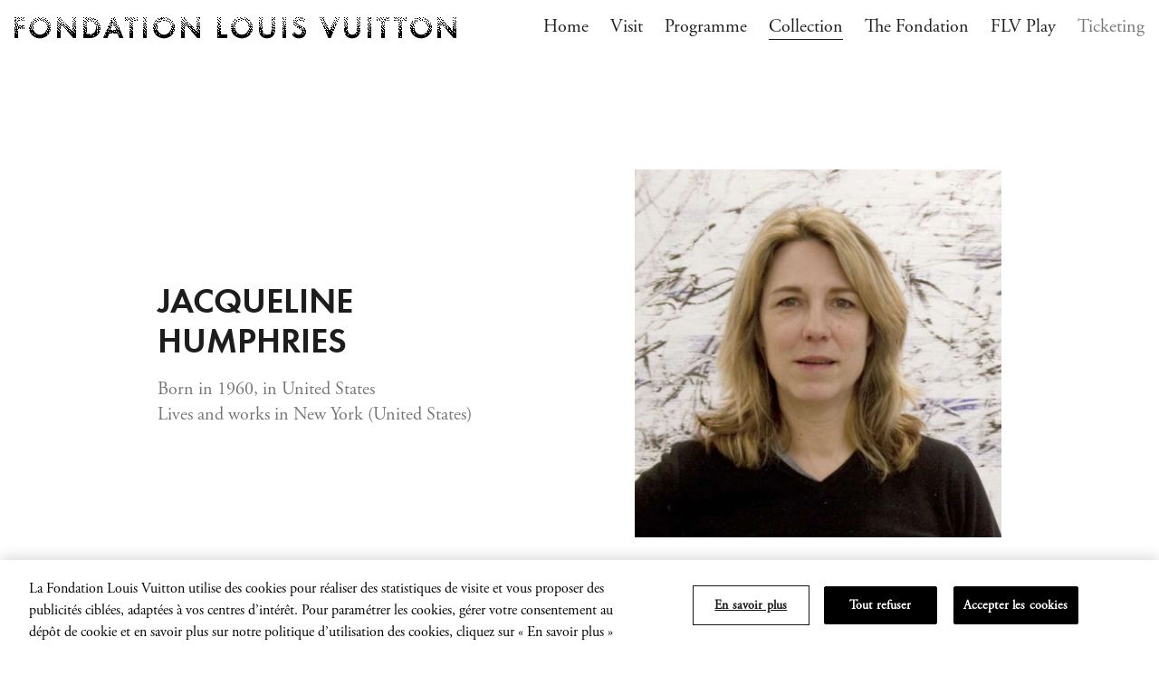

--- FILE ---
content_type: text/html; charset=UTF-8
request_url: https://www.fondationlouisvuitton.fr/en/collection/artists/jacqueline-humphries
body_size: 23889
content:
<!DOCTYPE html>
<html lang="en">
    <head>
        <title>The Collection of the Fondation - Jacqueline Humphries - FLV</title>
        <meta charset="utf-8" />
        <meta http-equiv="Content-Type" content="text/html; charset=utf-8" />
        <meta http-equiv="X-UA-Compatible" content="IE=Edge" />
        <meta name="viewport" content="width=device-width, initial-scale=1.0, minimum-scale=1" />
        <meta name="mobile-web-app-capable" content="yes" />
        <meta name="apple-mobile-web-app-capable" content="yes" />
        <meta name="apple-mobile-web-app-title" content="Jacqueline Humphries" />
        <meta name="description" content="Following on from the American art movements of the 20th century, which she has adopted and subverted – abstract expressionism, hard edge, colour field – Jacqueline Humphries is constantly questioning the pictorial medium." />
        <meta name="msapplication-TileColor" content="#ffffff" />
        <meta name="msapplication-config" content="/favicon/browserconfig.xml" />
        <meta name="theme-color" content="#ffffff" />
        <meta itemprop="description" content="Following on from the American art movements of the 20th century, which she has adopted and subverted – abstract expressionism, hard edge, colour field – Jacqueline Humphries is constantly questioning the pictorial medium." />
        <meta itemprop="image" content="https://flv-prd-oxud8mggj93od145.imgix.net/c7af236c-4f2e-4e90-b35b-009a366b240e/JacquelineHumphries.jpeg?fm=pjpg&q=80&dpi=72&cs=srgb&s=16bf72e32bb2a802c7f4390bb8b65b34" />
        <meta property="og:type" content="website" />
        <meta property="og:title" content="Jacqueline Humphries" />
        <meta property="og:site_name" content="Fondation Louis Vuitton" />
        <meta property="og:description" content="Following on from the American art movements of the 20th century, which she has adopted and subverted – abstract expressionism, hard edge, colour field – Jacqueline Humphries is constantly questioning the pictorial medium." />
        <meta property="og:url" content="https://www.fondationlouisvuitton.fr/en/collection/artists/jacqueline-humphries" />
        <meta property="og:locale" content="en" />
        <meta property="og:locale:alternate" content="fr" />
        <meta property="og:locale:alternate" content="en" />
        <meta property="og:image" content="https://flv-prd-oxud8mggj93od145.imgix.net/c7af236c-4f2e-4e90-b35b-009a366b240e/JacquelineHumphries.jpeg?fm=pjpg&q=80&dpi=72&cs=srgb&s=16bf72e32bb2a802c7f4390bb8b65b34" />
        <meta property="og:image:width" content="{value}" />
        <meta property="og:image:height" content="{value}" />
        <meta property="og:image:secure_url" content="https://flv-prd-oxud8mggj93od145.imgix.net/c7af236c-4f2e-4e90-b35b-009a366b240e/JacquelineHumphries.jpeg?fm=pjpg&q=80&dpi=72&cs=srgb&s=16bf72e32bb2a802c7f4390bb8b65b34" />
        <meta property="og:image:type" content="application/octet-stream" />
        <meta property="og:video:type" content="text/html" />
        <meta name="twitter:title" content="Jacqueline Humphries" />
        <meta name="twitter:site" content="@FondationLV" />
        <meta name="twitter:description" content="Following on from the American art movements of the 20th century, which she has adopted and subverted – abstract expressionism, hard edge, colour field – Jacqueline Humphries is constantly questioning the pictorial medium." />
        <meta name="twitter:url" content="https://www.fondationlouisvuitton.fr/en/collection/artists/jacqueline-humphries" />
        <meta name="twitter:card" content="summary_large_image" />
        <meta name="twitter:image" content="https://flv-prd-oxud8mggj93od145.imgix.net/c7af236c-4f2e-4e90-b35b-009a366b240e/JacquelineHumphries.jpeg?fm=pjpg&q=80&dpi=72&cs=srgb&s=16bf72e32bb2a802c7f4390bb8b65b34" />
        <meta name="twitter:creator" content="@FondationLV" />
        <link rel="manifest" href="/favicon/site.webmanifest" />
        <link rel="icon" href="/favicon/favicon.ico" />
        <link rel="icon type=image/png" sizes="32x32" href="/favicon/favicon-32x32.png" />
        <link rel="icon type=image/png" sizes="16x16" />
        <link rel="apple-touch-icon" sizes="180x180" href="/favicon/apple-touch-icon.png" />
        <link rel="mask-icon" href="/favicon/safari-pinned-tab.svg" color="#1d1d1d" />
        <link rel="shortcut icon" href="/favicon/favicon.ico" />
        <link rel="canonical" href="https://www.fondationlouisvuitton.fr/en/collection/artists/jacqueline-humphries" />
        <meta name="version" charset="version 1.13.19 (commit 17148d)">
        <link rel="stylesheet" href="https://use.typekit.net/lku3gps.css">
        <script src="/js/app.651825.js"></script>
        <link href="/css/app.f46119.css" rel="stylesheet">

                                <!-- OneTrust Cookies Consent Notice start for www.fondationlouisvuitton.fr -->
        <script type="text/javascript" src="https://cdn.cookielaw.org/consent/c01b7660-6024-489f-8b99-1af28b51e10c/OtAutoBlock.js" ></script>
        <script src="https://cdn.cookielaw.org/scripttemplates/otSDKStub.js"  type="text/javascript" charset="UTF-8" data-domain-script="c01b7660-6024-489f-8b99-1af28b51e10c" ></script>
        <script type="text/javascript" nonce="5DSqF1s0sPcpSsLQvlrud16DxP6ztLOr">
        function OptanonWrapper() { }
        </script>
        <!-- OneTrust Cookies Consent Notice end for www.fondationlouisvuitton.fr -->
                        
        <!--Microsoft Azure Application Insights--><script type="text/javascript">    var appInsights=window.appInsights||function(config){        function s(config){t[config]=function(){var i=arguments;t.queue.push(function(){t[config].apply(t,i)})}}var t={config:config},r=document,f=window,e="script",o=r.createElement(e),i,u;for(o.src=config.url||"//az416426.vo.msecnd.net/scripts/a/ai.0.js",r.getElementsByTagName(e)[0].parentNode.appendChild(o),t.cookie=r.cookie,t.queue=[],i=["Event","Exception","Metric","PageView","Trace"];i.length;)s("track"+i.pop());return config.disableExceptionTracking||(i="onerror",s("_"+i),u=f[i],f[i]=function(config,r,f,e,o){var s=u&&u(config,r,f,e,o);return s!==!0&&t["_"+i](config,r,f,e,o),s}),t            }({        instrumentationKey: "3da7b58a-96ad-489b-9806-98545630858d"            });    window.appInsights=appInsights;    appInsights.trackPageView();</script>

        <script nonce="5DSqF1s0sPcpSsLQvlrud16DxP6ztLOr">
        window.dataLayer = window.dataLayer || [];
        </script>

    <!-- Google Tag Manager -->
    <script nonce='5DSqF1s0sPcpSsLQvlrud16DxP6ztLOr'>(function(w,d,s,l,i){w[l]=w[l]||[];w[l].push({'gtm.start':
                new Date().getTime(),event:'gtm.js'});var f=d.getElementsByTagName(s)[0],
            j=d.createElement(s),dl=l!='dataLayer'?'&l='+l:'';j.async=true;j.src=
            'https://www.googletagmanager.com/gtm.js?id='+i+dl;var n=d.querySelector('[nonce]');
            n&&j.setAttribute('nonce',n.nonce||n.getAttribute('nonce'));f.parentNode.insertBefore(j,f);
        })(window,document,'script','dataLayer','GTM-WDSK8QL');</script>
    <!-- End Google Tag Manager -->

        <!-- Snap Pixel Code -->
    <script type='text/javascript' nonce="5DSqF1s0sPcpSsLQvlrud16DxP6ztLOr">
        (function (e, t, n) {
            if (e.snaptr) return;
            var a = e.snaptr = function () {
                a.handleRequest ? a.handleRequest.apply(a, arguments) : a.queue.push(arguments)
            };
            a.queue = [];
            var s = 'script';
            r = t.createElement(s);
            r.async = !0;
            r.src = n;
            var u = t.getElementsByTagName(s)[0];
            u.parentNode.insertBefore(r, u);
        })(window, document, 'https://sc-static.net/scevent.min.js');

        snaptr('init', '82d9dab2-0e02-4b72-ac5b-0f0a9be23b0a', {});
        snaptr('track', 'PAGE_VIEW');
    </script>
    <!-- End Snap Pixel Code -->
        <!-- Meta Pixel Code -->
    <script>
        !function(f,b,e,v,n,t,s)
        {if(f.fbq)return;n=f.fbq=function(){n.callMethod?
        n.callMethod.apply(n,arguments):n.queue.push(arguments)};
        if(!f._fbq)f._fbq=n;n.push=n;n.loaded=!0;n.version='2.0';
        n.queue=[];t=b.createElement(e);t.async=!0;
        t.src=v;s=b.getElementsByTagName(e)[0];
        s.parentNode.insertBefore(t,s)}(window, document,'script', 'https://connect.facebook.net/en_US/fbevents.js');
        fbq('init', '602888024710426');
        fbq('track', 'PageView');
    </script>

    <noscript>
            <img height="1" width="1" style="display:none" src="https://www.facebook.com/tr?id=602888024710426&ev=PageView&noscript=1"/>
    </noscript>
    <!-- End Meta Pixel Code -->
    
<script>(window.BOOMR_mq=window.BOOMR_mq||[]).push(["addVar",{"rua.upush":"false","rua.cpush":"true","rua.upre":"false","rua.cpre":"true","rua.uprl":"false","rua.cprl":"false","rua.cprf":"false","rua.trans":"SJ-a17697e6-4aaf-4813-b671-8ec24a89a56f","rua.cook":"false","rua.ims":"false","rua.ufprl":"false","rua.cfprl":"true","rua.isuxp":"false","rua.texp":"norulematch","rua.ceh":"false","rua.ueh":"false","rua.ieh.st":"0"}]);</script>
                              <script>!function(a){var e="https://s.go-mpulse.net/boomerang/",t="addEventListener";if("False"=="True")a.BOOMR_config=a.BOOMR_config||{},a.BOOMR_config.PageParams=a.BOOMR_config.PageParams||{},a.BOOMR_config.PageParams.pci=!0,e="https://s2.go-mpulse.net/boomerang/";if(window.BOOMR_API_key="NZUAJ-3LD3R-LNYNQ-JNJYZ-SRRDX",function(){function n(e){a.BOOMR_onload=e&&e.timeStamp||(new Date).getTime()}if(!a.BOOMR||!a.BOOMR.version&&!a.BOOMR.snippetExecuted){a.BOOMR=a.BOOMR||{},a.BOOMR.snippetExecuted=!0;var i,_,o,r=document.createElement("iframe");if(a[t])a[t]("load",n,!1);else if(a.attachEvent)a.attachEvent("onload",n);r.src="javascript:void(0)",r.title="",r.role="presentation",(r.frameElement||r).style.cssText="width:0;height:0;border:0;display:none;",o=document.getElementsByTagName("script")[0],o.parentNode.insertBefore(r,o);try{_=r.contentWindow.document}catch(O){i=document.domain,r.src="javascript:var d=document.open();d.domain='"+i+"';void(0);",_=r.contentWindow.document}_.open()._l=function(){var a=this.createElement("script");if(i)this.domain=i;a.id="boomr-if-as",a.src=e+"NZUAJ-3LD3R-LNYNQ-JNJYZ-SRRDX",BOOMR_lstart=(new Date).getTime(),this.body.appendChild(a)},_.write("<bo"+'dy onload="document._l();">'),_.close()}}(),"".length>0)if(a&&"performance"in a&&a.performance&&"function"==typeof a.performance.setResourceTimingBufferSize)a.performance.setResourceTimingBufferSize();!function(){if(BOOMR=a.BOOMR||{},BOOMR.plugins=BOOMR.plugins||{},!BOOMR.plugins.AK){var e="true"=="true"?1:0,t="",n="aoixwvqxeeo4q2l5gg2a-f-50495789e-clientnsv4-s.akamaihd.net",i="false"=="true"?2:1,_={"ak.v":"39","ak.cp":"256560","ak.ai":parseInt("631010",10),"ak.ol":"0","ak.cr":9,"ak.ipv":4,"ak.proto":"h2","ak.rid":"1db64d95","ak.r":44332,"ak.a2":e,"ak.m":"x","ak.n":"essl","ak.bpcip":"3.145.123.0","ak.cport":40162,"ak.gh":"23.33.28.200","ak.quicv":"","ak.tlsv":"tls1.3","ak.0rtt":"","ak.0rtt.ed":"","ak.csrc":"-","ak.acc":"","ak.t":"1769812404","ak.ak":"hOBiQwZUYzCg5VSAfCLimQ==N908g8f2xjJmyD+RVzyFy/xzvdvlGwTdOjKJ+sUQOdEFaOcCbl8o/UemXhR6zrfVgQ3zauS4nDttja258mL64vmUC9qcoLYCvmu92z/FSNv392l2Ms/yf71nmt+wr1tbOO8ahVY0M86hLwdWYNn+seWJAYc678mRZTbU5LEZHb5oEmCAgPhlUeDa7Id6qLJTwGLxnkId9nNS9lYGdC+WujuL+pImxpO1LOZwcl3WTTlV/vwfhqQtUgOWmJi3ybQortjSGRPmdzGhZwS4Z6i9pT1b857KqFrhKEl0sO0CaYaZ1tbyNOohBU+/7fr33shl830G5HZkWncqtOj6cmsecs5iK71NSbD99ROyPmr5B2lKylYuwXB1ZKrGWCtyHLkiNpx1i1izLyOK7g7/xasMm6jHmnmYVF7MyFI1IC7BffM=","ak.pv":"46","ak.dpoabenc":"","ak.tf":i};if(""!==t)_["ak.ruds"]=t;var o={i:!1,av:function(e){var t="http.initiator";if(e&&(!e[t]||"spa_hard"===e[t]))_["ak.feo"]=void 0!==a.aFeoApplied?1:0,BOOMR.addVar(_)},rv:function(){var a=["ak.bpcip","ak.cport","ak.cr","ak.csrc","ak.gh","ak.ipv","ak.m","ak.n","ak.ol","ak.proto","ak.quicv","ak.tlsv","ak.0rtt","ak.0rtt.ed","ak.r","ak.acc","ak.t","ak.tf"];BOOMR.removeVar(a)}};BOOMR.plugins.AK={akVars:_,akDNSPreFetchDomain:n,init:function(){if(!o.i){var a=BOOMR.subscribe;a("before_beacon",o.av,null,null),a("onbeacon",o.rv,null,null),o.i=!0}return this},is_complete:function(){return!0}}}}()}(window);</script></head>

    <body>
        <noscript><iframe src="https://www.googletagmanager.com/ns.html?id=GTM-WDSK8QL"
height="0" width="0" style="display:none;visibility:hidden"></iframe></noscript>

                <a class="skip-link" id="skip_to_content" data-barba-prevent="self" href="#main">
  Skip to content
</a>

<div data-behavior="detect-tab scroll-reveal cart cart-mini opening-hours" data-cart-shuttle-id="20" data-cart-locale="en"  data-cart-mini-for-label=for>
  <div data-content>

    <div data-barba="wrapper">
      <div data-barba="container" data-barba-namespace="collection-artist-detail" data-cart-informative-text="&lt;p&gt;Tickets&#x20;are&#x20;neither&#x20;exchangeable&#x20;nor&#x20;refundable&#x20;in&#x20;accordance&#x20;with&#x20;our&#x20;&lt;a&#x20;href&#x3D;&quot;https&#x3A;&#x2F;&#x2F;www.fondationlouisvuitton.fr&#x2F;en&#x2F;general-terms-of-sale&quot;&gt;general&#x20;conditions&#x20;of&#x20;sale&lt;&#x2F;a&gt;&lt;&#x2F;p&gt;&lt;p&gt;All&#x20;the&#x20;information&#x20;regarding&#x20;our&#x20;rates&#x20;can&#x20;be&#x20;found&#x20;&lt;a&#x20;href&#x3D;&quot;https&#x3A;&#x2F;&#x2F;www.fondationlouisvuitton.fr&#x2F;en&#x2F;pricing-conditions&quot;&gt;here&lt;&#x2F;a&gt;&#x20;and&#x20;details&#x20;about&#x20;your&#x20;visit&#x20;are&#x20;available&#x20;&lt;a&#x20;href&#x3D;&quot;https&#x3A;&#x2F;&#x2F;www.fondationlouisvuitton.fr&#x2F;en&#x2F;visit&quot;&gt;here&lt;&#x2F;a&gt;.&lt;&#x2F;p&gt;&lt;p&gt;Liquids&#x20;&#x28;water&#x20;bottles,&#x20;etc.&#x29;&#x20;are&#x20;not&#x20;permitted&#x20;within&#x20;the&#x20;building.&lt;&#x2F;p&gt;&lt;p&gt;Visitors&#x20;are&#x20;invited&#x20;to&#x20;leave&#x20;the&#x20;galleries&#x20;15&#x20;minutes&#x20;before&#x20;the&#x20;effective&#x20;closing&#x20;time&#x20;of&#x20;the&#x20;Fondation.&lt;&#x2F;p&gt;&lt;p&gt;If&#x20;you&#x20;have&#x20;any&#x20;questions,&#x20;you&#x20;can&#x20;contact&#x20;us&#x20;by&#x20;calling&#x20;&#x2B;33&#x20;1&#x20;40&#x20;69&#x20;96&#x20;00&#x20;from&#x20;10&#x20;a.m.&#x20;to&#x20;6&#x20;p.m.,&#x20;from&#x20;Monday&#x20;to&#x20;Friday.&lt;&#x2F;p&gt;">

        <div class="tpl tpl-collection-artist-detail">

                    
                    <div class="banner" data-behavior="banner">
  <div class="banner-scroll" data-banner-scroll>
    <ul class="banner-list" data-banner-list>
      <li class="banner-item" data-banner-item>
        <img class="banner-logo" width="976" height="95" src="/images/logo-large.svg" alt=""/>
      </li>
      <li class="banner-item" data-banner-item>
        <img class="banner-logo" width="976" height="95" src="/images/logo-large.svg" alt=""/>
      </li>
      <li class="banner-item" data-banner-item>
        <img class="banner-logo" width="976" height="95" src="/images/logo-large.svg" alt=""/>
      </li>
    </ul>
  </div>
</div>

                                
<header class="header" role="banner" data-behavior="header">
  <div class="container">
    <div class="header__container">
      <div class="header__left">
          <div data-opening-hours-is-open="is-open" class="header__hours">
            <p data-opening-hours-text class="header__hours-text"></p>
          </div>
                  <a class="header__logo" href="https://www.fondationlouisvuitton.fr/en">
            <img width="488" height="24" src="/images/logo.svg" aria-hidden="true" />
            <span class="sr-only">Fondation Louis Vuitton - Homepage</span>
          </a>
              </div>
      <div class="header__right">
                  
<div class="nav__tablet">
  <ul class="nav__tablet-list">
                  <li class="nav__tablet-item nav__tablet-item--primary">
          <a
            class="nav__tablet-link "
            href="https://www.fondationlouisvuitton.fr/en"
                      >
            Home
          </a>
        </li>
              <li class="nav__tablet-item nav__tablet-item--primary">
          <a
            class="nav__tablet-link "
            href="https://www.fondationlouisvuitton.fr/en/visit"
                      >
            Visit
          </a>
        </li>
              <li class="nav__tablet-item nav__tablet-item--primary">
          <a
            class="nav__tablet-link "
            href="https://www.fondationlouisvuitton.fr/en/programme"
                      >
            Programme
          </a>
        </li>
              <li class="nav__tablet-item nav__tablet-item--primary">
          <a
            class="nav__tablet-link  is-active "
            href="https://www.fondationlouisvuitton.fr/en/collection"
             aria-current="page"           >
            Collection
          </a>
        </li>
              <li class="nav__tablet-item nav__tablet-item--primary">
          <a
            class="nav__tablet-link "
            href="https://www.fondationlouisvuitton.fr/en/fondation"
                      >
            The Fondation
          </a>
        </li>
              <li class="nav__tablet-item nav__tablet-item--primary">
          <a
            class="nav__tablet-link "
            href="https://www.fondationlouisvuitton.fr/en/flv-play"
                      >
            FLV Play
          </a>
        </li>
                            <li class="nav__tablet-item nav__tablet-item--secondary">
          <a
            class="nav__tablet-link nav__tablet-link--secondary "
                        href="https://www.fondationlouisvuitton.fr/en/ticketing"
          >
            Ticketing
          </a>
        </li>
            </ul>
</div>

<nav class="nav" data-nav-menu>

    <button class="nav__close" type="button" data-nav-toggle>
    <span class="nav__close-icon">
      <svg class="icon icon--close" width="24" height="24" viewBox="0 0 24 24" aria-hodden="true">
  <polygon fill="currentColor" points="18 4 19.273 5.273 12.909 11.636 19.273 18 18 19.273 11.636 12.909 5.273 19.273 4 18 10.363 11.636 4 5.273 5.273 4 11.636 10.363"/>
</svg>
    </span>
    <span aria-hidden="true" class="nav__close-label">Close</span>
    <span class="sr-only">Close navigation</span>
  </button>

  <p class="sr-only" data-nav-menutitle tabindex="-1">Navigation</p>

    <ul class="nav__list">
                  <li class="nav__item">
          <a
            class="nav__link
            "
            href="https://www.fondationlouisvuitton.fr/en"
                        >
              Home
          </a>
        </li>
              <li class="nav__item">
          <a
            class="nav__link
            "
            href="https://www.fondationlouisvuitton.fr/en/visit"
                        >
              Visit
          </a>
        </li>
              <li class="nav__item">
          <a
            class="nav__link
            "
            href="https://www.fondationlouisvuitton.fr/en/programme"
                        >
              Programme
          </a>
        </li>
              <li class="nav__item">
          <a
            class="nav__link
             is-active "
            href="https://www.fondationlouisvuitton.fr/en/collection"
             aria-current="page"             >
              Collection
          </a>
        </li>
              <li class="nav__item">
          <a
            class="nav__link
            "
            href="https://www.fondationlouisvuitton.fr/en/fondation"
                        >
              The Fondation
          </a>
        </li>
              <li class="nav__item">
          <a
            class="nav__link
            "
            href="https://www.fondationlouisvuitton.fr/en/flv-play"
                        >
              FLV Play
          </a>
        </li>
                            <li class="nav__item nav__item--secondary">
          <a
            class="nav__link nav__link--secondary "
            href="https://www.fondationlouisvuitton.fr/en/ticketing"
                      >
            Ticketing
          </a>
        </li>
                    <li class="nav__item nav__item--mobile">
                  <a
            class="nav__link nav__link--lang "
            href="https://www.fondationlouisvuitton.fr/en/locale/fr"
            data-barba-prevent
                        lang="fr"
            aria-label="Passer à la version française"
          >
                        FR
          </a>
                  <a
            class="nav__link nav__link--lang  is-active "
            href="https://www.fondationlouisvuitton.fr/en/locale/en"
            data-barba-prevent
             aria-current="true"             lang="en"
            aria-label="Switch to English version"
          >
                          <span class="sr-only">Current language</span>
                        EN
          </a>
              </li>
      </ul>

</nav>
<div class="nav__layer" data-nav-toggle></div>
                <div class="header__cart" data-cart-bag>
                                  
<div class="cart-mini  " data-cart-mini-element>
  <div class="cart-mini__btn-box">
    <button
      class="cart-mini__btn"
      type="button"
      data-cart-mini-toggle
      inert

      aria-label="Open the shopping cart"
      aria-expanded="false"

      data-label-open="Open the shopping cart"
      data-label-close="Close the shopping cart"
    >
      <span aria-hidden="true">0</span>
    </button>
  </div>
  <div class="cart-mini__expand" data-cart-mini-expand inert>
    <div class="cart-mini__content" data-cart-mini-content role="dialog" aria-modal="true" aria-label="modal window" aria-labelledby="date-modal-title">
      <h2 class="cart-mini__title" id="cartmini-modal-title">
                  <span class="cart-mini__title-value cart-mini__title-value--global">My cart</span>
                          <span class="cart-mini__title-value cart-mini__title-value--added">Added to cart</span>
              </h2>
      <div class="cart-mini__list" data-cart-mini-list>
              </div>
              <div class="cart-mini__footer">
                    

  <a class="link  link--icon  "  href="https://www.fondationlouisvuitton.fr/en/ticketing/cart" >
          <span class="link__label">
        Go to cart
      </span>
                      
<svg class="icon icon--chevron-right" width="16" height="16" viewBox="0 0 16 16" aria-hidden="true">
  <polygon fill="currentColor" points="5 3.702 6.202 2.5 11.803 8.101 6.202 13.702 5 12.5 9.398 8.101"/>
</svg>
            </a>
        </div>
          </div>
    <div class="cart-mini__layer" data-cart-mini-close></div>
  </div>
</div>
                  </div>
        <button class="header__burger" type="button" data-nav-toggle>
          <svg class="icon icon--burger" width="24" height="24" viewBox="0 0 24 24" aria-hidden="true">
  <path fill="currentColor" d="M20,17 L20,19 L4,19 L4,17 L20,17 Z M20,11 L20,13 L4,13 L4,11 L20,11 Z M20,5 L20,7 L4,7 L4,5 L20,5 Z"/>
</svg>
          <span class="sr-only">Open navigation</span>
        </button>
      </div>
    </div>
  </div>
</header>

<button class="header__toggle" type="button" data-nav-toggle>
  <span class="header__toggle-icon">
    <svg class="icon icon--burger" width="24" height="24" viewBox="0 0 24 24" aria-hidden="true">
  <path fill="currentColor" d="M20,17 L20,19 L4,19 L4,17 L20,17 Z M20,11 L20,13 L4,13 L4,11 L20,11 Z M20,5 L20,7 L4,7 L4,5 L20,5 Z"/>
</svg>
  </span>
  <span class="header__toggle-label">
          <span class="header__toggle-label-open">
        <span aria-hidden="true">Menu</span>
        <span class="sr-only">Open navigation</span>
      </span>
      </span>
</button>
          
                    <main class="main">
            
  
        <div class="container">
<header class="hero-artist">
  <div class="hero-artist__title-group">
    <h1 class="hero-artist__title">
      Jacqueline Humphries
    </h1>
    <ul class="hero-artist__desc">
              <li>Born in 1960, in United States</li>
              <li>Lives and works in New York (United States)</li>
          </ul>
  </div>
    <div class="hero-artist__image">
    



        
                                
        
<figure class="image  image--ratio   image--caption-on-top  is-landscape">

                
    <div class="image__container" style="padding-bottom: 100%; background-image: url('https://flv-prd-oxud8mggj93od145.imgix.net/c7af236c-4f2e-4e90-b35b-009a366b240e/JacquelineHumphries.jpeg?fm=pjpg&amp;q=80&amp;dpi=72&amp;cs=srgb&amp;w=5&amp;h=5&amp;s=478e407fa1988012328bd172f897bfb7');">

                  
                        
                        
                
                                  
                                  
      
                        
                        
                
                                  
                                  
      
                        
                        
                
                                  
                                  
      
                        
                        
                
                                  
                                  
      
                        
                        
                
                
                                  
      
                  <img
        class="image__img"
        sizes="(max-width: 599px) 343w, (min-width: 600px) and (max-width: 899px) 304w, (min-width: 900px) and (max-width: 1199px) 380w, (min-width: 1200px) and (max-width: 1440px) 459w, (min-width: 1441px) 832w"
        alt=""
        data-srcset="https://flv-prd-oxud8mggj93od145.imgix.net/c7af236c-4f2e-4e90-b35b-009a366b240e/JacquelineHumphries.jpeg?auto=compress%2Cformat&amp;fit=min&amp;fm=pjpg&amp;q=80&amp;rect=0%2C0%2C2048%2C2048&amp;w=343&amp;dpr=&amp;dpi=72&amp;cs=srgb&amp;s=bd1c15e1eb426138b5a4496e8f2e74cd 343w, https://flv-prd-oxud8mggj93od145.imgix.net/c7af236c-4f2e-4e90-b35b-009a366b240e/JacquelineHumphries.jpeg?auto=compress%2Cformat&amp;fit=min&amp;fm=pjpg&amp;q=80&amp;rect=0%2C0%2C2048%2C2048&amp;w=304&amp;dpr=&amp;dpi=72&amp;cs=srgb&amp;s=e173f68af4954f694bcd5bd42c808af8 304w, https://flv-prd-oxud8mggj93od145.imgix.net/c7af236c-4f2e-4e90-b35b-009a366b240e/JacquelineHumphries.jpeg?auto=compress%2Cformat&amp;fit=min&amp;fm=pjpg&amp;q=80&amp;rect=0%2C0%2C2048%2C2048&amp;w=380&amp;dpr=&amp;dpi=72&amp;cs=srgb&amp;s=c05b415886340300c48607c91b5ebb12 380w, https://flv-prd-oxud8mggj93od145.imgix.net/c7af236c-4f2e-4e90-b35b-009a366b240e/JacquelineHumphries.jpeg?auto=compress%2Cformat&amp;fit=min&amp;fm=pjpg&amp;q=80&amp;rect=0%2C0%2C2048%2C2048&amp;w=459&amp;dpr=&amp;dpi=72&amp;cs=srgb&amp;s=0c58f7cfb5dec5bcbfb0e9837d3bbb16 459w, https://flv-prd-oxud8mggj93od145.imgix.net/c7af236c-4f2e-4e90-b35b-009a366b240e/JacquelineHumphries.jpeg?auto=compress%2Cformat&amp;fit=min&amp;fm=pjpg&amp;q=80&amp;rect=0%2C0%2C2048%2C2048&amp;w=832&amp;dpr=&amp;dpi=72&amp;cs=srgb&amp;s=3ea2b91ff2ca1dda2aced0abce2e9b4f 832w"
        data-src="https://flv-prd-oxud8mggj93od145.imgix.net/c7af236c-4f2e-4e90-b35b-009a366b240e/JacquelineHumphries.jpeg?fm=pjpg&amp;q=80&amp;dpi=72&amp;cs=srgb&amp;s=16bf72e32bb2a802c7f4390bb8b65b34"
        data-lazyload      />
    </div>

    
    
</figure>
  </div>
  </header>

</div>
  
  <div class="no-op">

              


<div class="block block--  block--wide" data-scroll-reveal-element>
  <div class="container">
    <div class="grid">
      <div class="block__cell">
                  
<section class="summary">
  <div class="summary__inner">
    <div class="summary__text">
      <p>Following on from the American art movements of the 20th century, which she has adopted and subverted – abstract expressionism, hard edge, colour field – Jacqueline Humphries is constantly questioning the pictorial medium.</p>
    </div>
          <div class="summary__btn">
        

  <a class="link  link--icon   link--tertiary "  href="#summary-sidebar" >
          <span class="link__label">
        Biography
      </span>
                      
<svg class="icon icon--chevron-right" width="16" height="16" viewBox="0 0 16 16" aria-hidden="true">
  <polygon fill="currentColor" points="5 3.702 6.202 2.5 11.803 8.101 6.202 13.702 5 12.5 9.398 8.101"/>
</svg>
            </a>
      </div>
      </div>
  
<aside class="sidebar sidebar--text " id="summary-sidebar" data-behavior="sidebar" role="dialog" aria-modal="true" aria-label="modal window">
  <div class="sidebar__container" role="document">
    <button class="sidebar__close" type="button" data-sidebar-close>
      <svg class="icon icon--close" width="24" height="24" viewBox="0 0 24 24" aria-hodden="true">
  <polygon fill="currentColor" points="18 4 19.273 5.273 12.909 11.636 19.273 18 18 19.273 11.636 12.909 5.273 19.273 4 18 10.363 11.636 4 5.273 5.273 4 11.636 10.363"/>
</svg>
      <span class="sr-only">Close modal</span>
    </button>
    <div class="sidebar__content">
                    <h2 class="sidebar__title">Biography</h2>
            <div class="wysiwyg">
        <p>She studied at Yale University (Summer scholarship, 1984) then at Parsons School of Design, New York (1985) and the Whitney (1986). For more than three decades, Humphries has contributed to the radical reshaping of abstract painting, constantly exploring its potentials through experimental processes and a variety of techniques. Her canvases – usually large – are an arena for new encounters between acrylic, industrial and oil paints, metallic and fluorescent pigments visible only in the dark, and other substances that she applies with both generous and restrained gestures using multiple instruments. Covering the entire surface of the canvas, blocks, colours, projections, splashes and other marks are spread more or less uniformly in different tones, dominated by black and grey. Simple shapes and “non-shapes”, along with non-defined patterns partly created using stencils, are covered with another layer which is then rubbed away to reveal them. These layers create material, textural and colour effects that vary every time. After taking part in the Whitney Biennial (2014), Humphries held a solo show at the Green Naftali Gallery, New York (2015). Her work has also been displayed at the Carnegie Museum of Art, Pittsburgh (2015), and at the Contemporary Arts Center, New Orleans (2015-2016).</p>
  </div>
      
                        <h3 class="summary__sidebar-title">Bibliographic resources</h3>
          <div class="summary__sidebar-text">
            <div class="wysiwyg">
        <p>Joselit, David ; Hudson, Suzanne ; Cook, Angus. Jacqueline Humphries. Londres : Koening books, 2014.</p><p>Kuspit, Donald, Humphries, Jacqueline, Riese, Ute...[et al]. Jacqueline Humphries : Malerei [exposition, Wilhelmshaven, Kunsthalle Wilhelmshaven, april 30 - june 12, 2000]. Wilhelmshaven: Kunsthalle Wilhelmshaven, 2000.</p>
  </div>
          </div>
                      </div>
  </div>
  <div class="sidebar__layer" data-sidebar-close></div>
</aside>
</section>
              </div>
    </div>
  </div>
</div>
    
        
        
                      

<div class="block block--title  block--wide " data-scroll-reveal-element>
      <div class="container">
      <div class="grid">
        <div class="block__cell">
                                      

<div class="block-title" >
      <h2 class="block__title" >In The Collection</h2>
  </div>
                              </div>
      </div>
    </div>
  </div>
            


<div class="block block--  block--wide" data-scroll-reveal-element>
  <div class="container">
    <div class="grid">
      <div class="block__cell">
                                          
<div class="works-featured-single">
  
  
  <a href="https://www.fondationlouisvuitton.fr/en/collection/artworks/untitled-humphries-2007">
    
                                


<figure class="image  image--ratio   is-landscape">

      <div class="image__container" style="padding-bottom: 93.954439252336%; background-image: url('https://flv-prd-oxud8mggj93od145.imgix.net/ad9c7537-175e-41ab-bd27-340ca870d354/75044-JacquelineHumphries%2CUntitled%2C2007%2Cvuedinstallation%2CFondationLouisVuitton%2CParis..jpg?auto=compress%2Cformat&amp;fit=min&amp;fm=jpg&amp;q=80&amp;rect=1409%2C420%2C3424%2C3217&amp;s=addb0d9557ad40068195f4a41c57d0c2');" >

      <picture>
                                        <source data-srcset="https://flv-prd-oxud8mggj93od145.imgix.net/ad9c7537-175e-41ab-bd27-340ca870d354/75044-JacquelineHumphries%2CUntitled%2C2007%2Cvuedinstallation%2CFondationLouisVuitton%2CParis..jpg?auto=compress%2Cformat&amp;fit=min&amp;fm=jpg&amp;q=80&amp;rect=1409%2C420%2C3424%2C3217&amp;s=addb0d9557ad40068195f4a41c57d0c2" media="(max-width: px)">
                  
        <img class="image__img"
             src="https://flv-prd-oxud8mggj93od145.imgix.net/ad9c7537-175e-41ab-bd27-340ca870d354/75044-JacquelineHumphries%2CUntitled%2C2007%2Cvuedinstallation%2CFondationLouisVuitton%2CParis..jpg?auto=compress%2Cformat&amp;fit=min&amp;fm=jpg&amp;q=80&amp;rect=1409%2C420%2C3424%2C3217&amp;s=addb0d9557ad40068195f4a41c57d0c2"
             alt="Untitled"
             data-lazyload        />
      </picture>
    </div>
  
      <figcaption class="image__content">
              <p class="image__title"><i>Untitled</i>, 2007</p>
                    <p class="image__caption">Jacqueline Humphries</p>
                </figcaption>
  </figure>
  </a>
</div>
                        </div>
    </div>
  </div>
</div>
    
              <section class="s-block-section">
        


<div class="block block--  block--full-width" data-scroll-reveal-element>
  <div class="container">
    <div class="grid">
      <div class="block__cell">
                    <div class="s-large-listing-group">
                                                                          
<article class="callout  callout--medium ">
  <div class="callout__container">
          <div class="callout__img"
        >
                



        


<figure class="image  ">

        <div class="image__container" style="background-image: url('https://flv-prd-oxud8mggj93od145.imgix.net/ad9c7537-175e-41ab-bd27-340ca870d354/75604-TakashiMurakami%2CKaikaiKiki%2C2005%2Cvuedinstallation%2CFondationLouisVuitton%2CParis..jpg?fm=pjpg&amp;q=80&amp;dpi=72&amp;cs=srgb&amp;w=5&amp;h=5&amp;s=c3c630854139eb7b6d0034e6fb0934e4');">        
      <img class="image__img" data-src="https://flv-prd-oxud8mggj93od145.imgix.net/ad9c7537-175e-41ab-bd27-340ca870d354/75604-TakashiMurakami%2CKaikaiKiki%2C2005%2Cvuedinstallation%2CFondationLouisVuitton%2CParis..jpg?fm=pjpg&amp;q=80&amp;dpi=72&amp;cs=srgb&amp;s=b148df1aee3d5c093f86de31890c2cb5" alt="" data-lazyload />
    </div>
  
    
</figure>
                      </div>
        <div class="callout__content">
      <div class="callout__header">
                  <p class="callout__title">
                          <a class="callout__link" href="https://www.fondationlouisvuitton.fr/en/collection/hangs/in-tune-with-the-world">
                        In tune with the world
                          </a>
                      </p>
                          <div class="callout__infos">
                                          <p class="callout__kicker">Exhibition of the Collection</p>
                                                    <p class="callout__subtitle">From 11 April 2018 to 27 August 2018</p>
                                              </div>
                                    <div class="callout__text">
                  <p>For the sixth selection of the Collection, the exhibition "In Tune with the World" unveils throughout the galleries of the Frank Gehry building a new choice of artists, of several different mediums, bringing together modern and contemporary works, most of which have never before been exhibited in these spaces.</p>
            </div>
              </div>
      
          </div>
  </div>
</article>
                          </div>
                </div>
    </div>
  </div>
</div>
      </section>
    
              <div class="container">
          <ul class="jump-links">
          <li class="jump-links__item">
        <a href="https://www.fondationlouisvuitton.fr/en/collection/artists">
          <span class="jump-links__text">
            Artists
          </span>
          <span class="jump-links__icon">
            <svg class="icon icon--arrow-recirculation-s" width="28" height="28" viewBox="0 0 28 28" fill="none" xmlns="http://www.w3.org/2000/svg" aria-hidden="true">
  <path d="M9.625 23.625L18.375 14.875L9.625 6.125" stroke="currentColor" stroke-width="4"/>
</svg>
            <svg  class="icon icon--arrow-recirculation-l" width="48" height="48" viewBox="0 0 48 48" fill="none" xmlns="http://www.w3.org/2000/svg" aria-hidden="true">
  <path d="M16.5 40.5L31.5 25.5L16.5 10.5" stroke="currentColor" stroke-width="6"/>
</svg>
          </span>
        </a>
      </li>
      </ul>
      </div>
    
  </div>

          </main>

                    
                                
<footer class="footer" data-behavior="footer">
  <div class="footer__content">
    <div class="container">
      <div class="footer__top">
        <div class="grid">
          <div class="footer__left">
                          <nav class="footer__nav">
                <ul class="footer__nav-list">
                                      <li class="footer__nav-item">
                      <a class="footer__nav-link" href="https://www.fondationlouisvuitton.fr/en/visit" >Your visit</a>
                    </li>
                                      <li class="footer__nav-item">
                      <a class="footer__nav-link" href="https://www.fondationlouisvuitton.fr/en/memberships" >Membership</a>
                    </li>
                                      <li class="footer__nav-item">
                      <a class="footer__nav-link" href="https://www.fondationlouisvuitton.fr/en/fondation/auditorium" >Auditorium</a>
                    </li>
                                      <li class="footer__nav-item">
                      <a class="footer__nav-link" href="https://www.fondationlouisvuitton.fr/en/fondation/restaurant-le-frank" >Restaurant</a>
                    </li>
                                      <li class="footer__nav-item">
                      <a class="footer__nav-link" href="https://librairie.fondationlouisvuitton.fr/en/"  target="_blank" rel="noopener" >E-bookshop</a>
                    </li>
                                  </ul>
              </nav>
                                      <nav class="footer__nav-social">
                <ul class="footer__nav-social-list">
                                      <li class="footer__nav-social-item">
                      <a class="footer__nav-social-link" href="https://www.facebook.com/FondationLouisVuitton" target="_blank" rel="noopener">
                                                  <svg class="icon icon--facebook" width="32" height="32" viewBox="0 0 32 32" aria-hidden="true">
  <path fill="currentColor" d="M26.6754,4 L5.32411,4 C4.97293,4 4.63614,4.13951 4.38782,4.38783 C4.1395,4.63616 4,4.97295 4,5.32414 L4,26.6759 C4,27.027 4.1395,27.3638 4.38782,27.6122 C4.63614,27.8605 4.97293,28 5.32411,28 L16.8273,28 L16.8273,18.7186 L13.7033,18.7186 L13.7033,15.0855 L16.8273,15.0855 L16.8273,12.4124 C16.8273,9.3131 18.7225,7.62483 21.4865,7.62483 C22.418,7.6228 23.3489,7.66976 24.2754,7.76552 L24.2754,11.0055 L22.372,11.0055 C20.8659,11.0055 20.5721,11.7172 20.5721,12.7683 L20.5721,15.0814 L24.172,15.0814 L23.7044,18.7145 L20.5514,18.7145 L20.5514,28 L26.6754,28 C27.0266,28 27.3634,27.8605 27.6117,27.6122 C27.86,27.3638 27.9995,27.027 27.9995,26.6759 L27.9995,5.32414 C27.9995,4.97295 27.86,4.63616 27.6117,4.38783 C27.3634,4.13951 27.0266,4 26.6754,4 L26.6754,4 Z"/>
</svg>
                          <span class="sr-only">Visit our Facebook page</span>
                                              </a>
                    </li>
                                      <li class="footer__nav-social-item">
                      <a class="footer__nav-social-link" href="https://www.instagram.com/fondationlv" target="_blank" rel="noopener">
                                                  <svg class="icon icon--instagram" width="32" height="32" viewBox="0 0 32 32" aria-hidden="true">
  <path fill="currentColor" fill-rule="evenodd" d="M15.9995,6.16207 C19.2037,6.16207 19.5829,6.17446 20.8485,6.23209 C22.0183,6.28544 22.6538,6.48074 23.0767,6.64507 C23.6369,6.86276 24.0365,7.12283 24.4566,7.54248 C24.8768,7.96261 25.1368,8.36225 25.354,8.92242 C25.5184,9.3454 25.7137,9.98083 25.767,11.1507 C25.8246,12.4158 25.837,12.7955 25.837,15.9998 C25.837,19.204 25.8246,19.5832 25.767,20.8488 C25.7137,22.0187 25.5184,22.6541 25.354,23.0771 C25.1363,23.6373 24.8763,24.0369 24.4566,24.457 C24.0365,24.8772 23.6369,25.1372 23.0767,25.3545 C22.6538,25.5188 22.0183,25.7141 20.8485,25.7674 C19.5834,25.8251 19.2037,25.8375 15.9995,25.8375 C12.7953,25.8375 12.4157,25.8251 11.1506,25.7674 C9.98071,25.7141 9.34529,25.5188 8.92232,25.3545 C8.36216,25.1368 7.96253,24.8767 7.54241,24.457 C7.1223,24.0369 6.86222,23.6373 6.64502,23.0771 C6.48069,22.6541 6.2854,22.0187 6.23205,20.8488 C6.17441,19.5837 6.16203,19.204 6.16203,15.9998 C6.16203,12.7955 6.17441,12.4163 6.23205,11.1507 C6.2854,9.98083 6.48069,9.3454 6.64502,8.92242 C6.8627,8.36225 7.12277,7.96261 7.54241,7.54248 C7.96253,7.12236 8.36216,6.86228 8.92232,6.64507 C9.34529,6.48074 9.98071,6.28544 11.1506,6.23209 C12.4161,6.17446 12.7953,6.16207 15.9995,6.16207 Z M15.9995,4 C12.7405,4 12.3318,4.01381 11.052,4.0724 C9.77494,4.13052 8.90279,4.33343 8.13925,4.63019 C7.34998,4.93695 6.68074,5.34707 6.01389,6.01441 C5.34704,6.68127 4.93645,7.35052 4.63018,8.13933 C4.33343,8.90289 4.13051,9.77505 4.0724,11.0521 C4.01381,12.332 4,12.7407 4,15.9998 C4,19.2588 4.01381,19.6675 4.0724,20.9474 C4.13051,22.2245 4.33343,23.0966 4.63018,23.8602 C4.93693,24.6495 5.34704,25.3187 6.01437,25.9856 C6.6817,26.6529 7.35045,27.0631 8.13972,27.3698 C8.90279,27.6666 9.77541,27.8695 11.0524,27.9276 C12.3323,27.9862 12.741,28 16,28 C19.259,28 19.6677,27.9862 20.9476,27.9276 C22.2246,27.8695 23.0972,27.6666 23.8603,27.3698 C24.6495,27.0631 25.3188,26.6529 25.9856,25.9856 C26.653,25.3182 27.0631,24.6495 27.3698,23.8602 C27.6666,23.0971 27.8695,22.2245 27.9276,20.9474 C27.9862,19.6675 28,19.2588 28,15.9998 C28,12.7407 27.9862,12.332 27.9276,11.0521 C27.8695,9.77505 27.6666,8.90241 27.3698,8.13933 C27.0631,7.35004 26.653,6.6808 25.9856,6.01393 C25.3183,5.34659 24.6495,4.93647 23.8603,4.62971 C23.0963,4.33343 22.2241,4.13052 20.9471,4.0724 C19.6672,4.01381 19.2585,4 15.9995,4 Z M16.0006,9.83789 C12.5974,9.83789 9.83903,12.5968 9.83903,15.9997 C9.83903,19.4026 12.5978,22.1615 16.0006,22.1615 C19.4034,22.1615 22.1622,19.4026 22.1622,15.9997 C22.1622,12.5968 19.4039,9.83789 16.0006,9.83789 Z M16.0006,19.9994 C13.7915,19.9994 12.001,18.2084 12.001,15.9997 C12.001,13.7905 13.792,11.9999 16.0006,11.9999 C18.2093,11.9999 20.0002,13.7909 20.0002,15.9997 C20.0002,18.2089 18.2098,19.9994 16.0006,19.9994 Z M23.8456,9.5944 C23.8456,10.3897 23.2009,11.0345 22.4056,11.0345 C21.6104,11.0345 20.9657,10.3897 20.9657,9.5944 C20.9657,8.79905 21.6104,8.1543 22.4056,8.1543 C23.2009,8.1543 23.8456,8.79905 23.8456,9.5944 Z"/>
</svg>
                          <span class="sr-only">Visit our Instagram page</span>
                                              </a>
                    </li>
                                      <li class="footer__nav-social-item">
                      <a class="footer__nav-social-link" href="https://x.com/FondationLV" target="_blank" rel="noopener">
                                                  <svg xmlns="http://www.w3.org/2000/svg" enable-background="new 0 0 1668.56 1221.19" viewBox="0 0 1668.56 1221.19" id="twitter-x" width="32" height="32" viewBox="0 0 32 32" class="icon icon--x"  aria-hidden="true">
  <path fill="currentColor" d="M283.94,167.31l386.39,516.64L281.5,1104h87.51l340.42-367.76L984.48,1104h297.8L874.15,558.3l361.92-390.99
		h-87.51l-313.51,338.7l-253.31-338.7H283.94z M412.63,231.77h136.81l604.13,807.76h-136.81L412.63,231.77z" transform="translate(52.39 -25.059)"></path>
</svg>
                          <span class="sr-only">Visit our X page</span>
                                              </a>
                    </li>
                                      <li class="footer__nav-social-item">
                      <a class="footer__nav-social-link" href="https://www.youtube.com/user/FondationLV" target="_blank" rel="noopener">
                                                  <svg class="icon icon--youtube" width="32" height="32" viewBox="0 0 32 32" aria-hidden="true">
  <path fill="currentColor" fill-rule="evenodd" d="M26.75148,7.55699 C27.89848,7.86409 28.80298,8.76732 29.10908,9.91441 C29.66668,11.9948 29.66668,16.3333 29.66668,16.3333 C29.66668,16.3333 29.66668,20.6718 29.10908,22.7523 C28.80298,23.8994 27.89848,24.8026 26.75148,25.1097 C24.67268,25.6667 16.33328,25.6667 16.33328,25.6667 C16.33328,25.6667 7.99394,25.6667 5.91515,25.1097 C4.76818,24.8026 3.86363,23.8994 3.55757,22.7523 C3,20.6718 3,16.3333 3,16.3333 C3,16.3333 3,11.9948 3.55757,9.91441 C3.86363,8.76732 4.76818,7.86409 5.91515,7.55699 C7.99394,7 16.33328,7 16.33328,7 C16.33328,7 24.67268,7 26.75148,7.55699 Z M20.33328,16.3333 L13.66668,20.3333 L13.66668,12.3333 L20.33328,16.3333 Z"/>
</svg>
                          <span class="sr-only">Visit our YouTube page</span>
                                              </a>
                    </li>
                                      <li class="footer__nav-social-item">
                      <a class="footer__nav-social-link" href="https://www.tiktok.com/@fondationlv" target="_blank" rel="noopener">
                                                  <svg class="icon icon--tiktok" width="32" height="32" viewBox="0 0 24 24" aria-hidden="true">
<path fill="currentColor" d="M15.8044 3H12.7709V15.2608C12.7709 16.7217 11.6041 17.9218 10.1522 17.9218C8.70025 17.9218 7.53352 16.7217 7.53352 15.2608C7.53352 13.8261 8.67433 12.6522 10.0744 12.6V9.52175C6.98904 9.5739 4.5 12.1043 4.5 15.2608C4.5 18.4435 7.04089 21 10.1781 21C13.3153 21 15.8562 18.4174 15.8562 15.2608V8.9739C16.997 9.8087 18.3971 10.3044 19.875 10.3305V7.25217C17.5934 7.17391 15.8044 5.29565 15.8044 3Z" />
</svg>
                          <span class="sr-only">Visit our TikTok page</span>
                                              </a>
                    </li>
                                      <li class="footer__nav-social-item">
                      <a class="footer__nav-social-link" href="https://www.linkedin.com/company/fondation-louis-vuitton/" target="_blank" rel="noopener">
                                                  <svg width="32" height="32" viewBox="0 0 24 24" fill="none" xmlns="http://www.w3.org/2000/svg" aria-hidden="true">
    <path fill-rule="evenodd" clip-rule="evenodd" d="M4.33031 3.00049C3.59583 3.00049 3 3.57818 3 4.28988V19.7115C3 20.4233 3.5959 21.0005 4.33031 21.0005H19.6697C20.4045 21.0005 21 20.4232 21 19.7113V4.28988C21 3.57818 20.4045 3.00049 19.6697 3.00049H4.33031ZM8.72404 9.90354V18.0002H6.15163V9.90354H8.72404ZM8.8936 7.39955C8.8936 8.17654 8.33524 8.79827 7.43837 8.79827L7.42152 8.7982C6.55816 8.7982 6 8.17647 6 7.39948C6 6.60486 6.57501 6.00049 7.45543 6.00049C8.33524 6.00049 8.87681 6.60486 8.8936 7.39955ZM12.7201 18.0002H10.1479C10.1479 18.0002 10.1816 10.6634 10.148 9.90382H12.7203V11.0499C13.0623 10.4983 13.6743 9.71372 15.0387 9.71372C16.7311 9.71372 18 10.871 18 13.3578V18.0002H15.4279V13.6692C15.4279 12.5806 15.0554 11.8382 14.1248 11.8382C13.414 11.8382 12.9907 12.3389 12.8049 12.8226C12.7369 12.9952 12.7201 13.2375 12.7201 13.4791V18.0002Z" fill="currentColor"/>
</svg>
                          <span class="sr-only">Visit our LinkedIn page</span>
                                              </a>
                    </li>
                                  </ul>
              </nav>
                      </div>
          <div class="footer__right">
                          <div class="footer__newsletter">
                <form class="footer__newsletter-form" action="https://www.fondationlouisvuitton.fr/en/newsletter">
                  <label class="footer__newsletter-label" for="newsletter">
                    Subscribe to our newsletter
                    <span class="sr-only"> required</span>
                  </label>
                  <input class="footer__newsletter-input" type="email" pattern="[a-z0-9._%+\-]+@[a-z0-9.\-]+\.[a-z]{2,}$" id="newsletter" name="email" placeholder="Enter your email address" autocomplete="email" required/>
                  <button class="footer__newsletter-submit" type="submit">
                    <svg class="icon icon--arrow-right" width="24" height="24" viewBox="0 0 24 24" aria-hidden="true" focusable="false">
  <polygon fill="currentColor" points="13.292 7.706 14.708 6.294 20.414 12.021 14.706 17.708 13.294 16.292 16.597 13 5 13 5 11 16.574 11"/>
</svg>
                    <span class="sr-only">Subscribe</span>
                  </button>
                </form>
              </div>
                                      <div class="footer__infos">
                                  <div class="footer__infos-cell">
                                          <p class="footer__infos-text">Become a member &amp; make La Fondation one of your favorite places!</p>
                                                              <div class="footer__infos-link">
                        

  <a class="link  "  href="https://www.fondationlouisvuitton.fr/en/memberships" >
          <span class="link__label">
        Become a member
      </span>
          </a>
                      </div>
                                      </div>
                                                  <div class="footer__infos-cell">
                                          <p class="footer__text">
                        <span class="footer__text-value">Fondation Louis Vuitton</span>
                                                  <span class="footer__text-value">8 av. du Mahatma Gandhi</span>
                                                                      </p>
                                        <p data-opening-hours-is-open="footer__text--hours" class="footer__text">
                      <span data-opening-hours-text></span>
                    </p>
                  </div>
                              </div>
                      </div>
        </div>
      </div>
              <div class="footer__bottom">
          <nav class="footer__nav-secondary">
            <ul class="footer__nav-secondary-list">
              <li class="footer__nav-secondary-item footer__nav-secondary-item--lang">
                                  <a
                    class="footer__nav-secondary-link "
                    href="https://www.fondationlouisvuitton.fr/fr/collection/artistes/jacqueline-humphries"
                    data-barba-prevent
                                        lang="fr"
                    aria-label="Passer à la version française"
                  >
                                        FR
                  </a>
                                      <span class="footer__nav-secondary-separator" aria-hidden="true">|</span>
                                                    <a
                    class="footer__nav-secondary-link  is-active "
                    href="https://www.fondationlouisvuitton.fr/en/collection/artists/jacqueline-humphries"
                    data-barba-prevent
                     aria-current="true"                     lang="en"
                    aria-label="Switch to English version"
                  >
                                          <span class="sr-only">Current language</span>
                                        EN
                  </a>
                                                </li>
                              <li class="footer__nav-secondary-item footer__nav-secondary-item--global">
                  <a class="footer__nav-secondary-link" href="https://presse.fondationlouisvuitton.fr/home/?lang=en"  target="_blank" rel="noopener" >Press</a>
                </li>
                              <li class="footer__nav-secondary-item footer__nav-secondary-item--global">
                  <a class="footer__nav-secondary-link" href="https://www.fondationlouisvuitton.fr/en/visit/privatisation-of-the-spaces" >Privatisation</a>
                </li>
                                                              <li class="footer__nav-secondary-item footer__nav-secondary-item--toggle" data-footer-legal-toggle>
                    <button class="footer__nav-secondary-toggle" type="button">
                      Informations légales
                      <svg class="icon icon--chevron-down" width="24" height="24" viewBox="0 0 24 24" aria-hidden="true">
  <polygon fill="currentColor" points="16 9 17.202 10.202 11.601 15.803 6 10.202 7.202 9 11.601 13.398"/>
</svg>
                    </button>
                  </li>
                                                  <li class="footer__nav-secondary-item footer__nav-secondary-item--legal">
                    <a class="footer__nav-secondary-link" href="https://www.fondationlouisvuitton.fr/en/sitemap" >Sitemap</a>
                  </li>
                                  <li class="footer__nav-secondary-item footer__nav-secondary-item--legal">
                    <a class="footer__nav-secondary-link" href="https://www.fondationlouisvuitton.fr/en/contacts" >Contacts</a>
                  </li>
                                  <li class="footer__nav-secondary-item footer__nav-secondary-item--legal">
                    <a class="footer__nav-secondary-link" href="https://www.fondationlouisvuitton.fr/en/documentation-center" >Documentation Center</a>
                  </li>
                                  <li class="footer__nav-secondary-item footer__nav-secondary-item--legal">
                    <a class="footer__nav-secondary-link" href="https://www.fondationlouisvuitton.fr/en/legal-notice-2" >Legal Notice</a>
                  </li>
                                  <li class="footer__nav-secondary-item footer__nav-secondary-item--legal">
                    <a class="footer__nav-secondary-link" href="https://www.fondationlouisvuitton.fr/en/general-terms-of-sale" >General terms of sale</a>
                  </li>
                                  <li class="footer__nav-secondary-item footer__nav-secondary-item--legal">
                    <a class="footer__nav-secondary-link" href="https://www.fondationlouisvuitton.fr/en/protection-of-personal-data" >Protection of personal data</a>
                  </li>
                                  <li class="footer__nav-secondary-item footer__nav-secondary-item--legal">
                    <a class="footer__nav-secondary-link" href="https://www.fondationlouisvuitton.fr/en/terms-of-use" >Terms of use</a>
                  </li>
                                  <li class="footer__nav-secondary-item footer__nav-secondary-item--legal">
                    <a class="footer__nav-secondary-link" href="https://www.fondationlouisvuitton.fr/en/accessibility-declaration" >Accessibility declaration</a>
                  </li>
                                                  <li class="footer__nav-secondary-item footer__nav-secondary-item--legal">
                    <button class="footer__nav-secondary-link" onclick="window.OneTrust.ToggleInfoDisplay();">
                      Cookies
                    </button>
                  </li>
                                          </ul>
          </nav>
        </div>
          </div>
  </div>
</footer>

  <div class="footer__banner" data-footer-banner>
        
<div class="billboard  billboard--featured " data-scroll-reveal-element>
            <img class="billboard__background" src="/images/billboard.jpg" alt="" aria-hidden="true" />
        <div class="billboard__gradient"></div>
    <div class="billboard__content">
    <div class="container">
      <div class="grid">
                  <h2 class="billboard__title">Discover<br />the YOUNG PASS</h2>
                          <p class="billboard__text">Our new membership card, completely digital and dedicated to the 18-25 years old.</p>
              </div>
                      

  <a
    class="button  button--secondary-light "
    href="/en/memberships/young-pass"
                  >
    <span class="button__label">
              YOUNG PASS
          </span>
      </a>
          </div>
  </div>
  </div>
  </div>
          
        </div>

      </div>
    </div>

  </div>

            
<aside class="sidebar sidebar--cart " id="sidebar-cart" data-behavior="sidebar" role="dialog" aria-modal="true" aria-label="Shopping cart modal" data-cart-sidebar>

  <h1 class="sr-only">Ticketing</h1>

  <div class="sidebar__container" role="document">

        <div class="sidebar__banner" data-cart-banner inert>
      <div class="container">
        <div class="sidebar__banner-container">
          <p class="sidebar__banner-text" data-cart-banner-text></p>

          <button type="button" class="sidebar__banner-close" data-cart-banner-close>
            <svg class="icon icon--close" width="24" height="24" viewBox="0 0 24 24" aria-hodden="true">
  <polygon fill="currentColor" points="18 4 19.273 5.273 12.909 11.636 19.273 18 18 19.273 11.636 12.909 5.273 19.273 4 18 10.363 11.636 4 5.273 5.273 4 11.636 10.363"/>
</svg>
            <span class="sr-only">Close banner</span>
          </button>
        </div>
      </div>
    </div>

        <button class="sidebar__close" type="button" data-sidebar-close>
      <svg class="icon icon--close" width="24" height="24" viewBox="0 0 24 24" aria-hodden="true">
  <polygon fill="currentColor" points="18 4 19.273 5.273 12.909 11.636 19.273 18 18 19.273 11.636 12.909 5.273 19.273 4 18 10.363 11.636 4 5.273 5.273 4 11.636 10.363"/>
</svg>
      <span class="sr-only">Close modal</span>
    </button>

        <div class="sidebar__scroll" data-cart-scroll>
      <div class="sidebar__grid">

                <div class="sidebar__loader">
          <div class="sidebar__loader-icon">
            <svg class="icon icon--loader" viewBox="0 0 70 70" width="70" height="70" aria-hidden="true" focusable="false">
  <defs>
    <linearGradient id="loader-a" x1="5.843%" x2="92.813%" y1="50%" y2="55.449%">
      <stop offset="0%" stop-color="#00C75F"/>
      <stop offset="50.364%" stop-color="#0091B6"/>
      <stop offset="100%" stop-color="#1A7AEB"/>
    </linearGradient>
  </defs>
  <circle cx="35" cy="35" r="29" stroke="url(#loader-a)" />
</svg>
          </div>
        </div>

                          <div class="sidebar__breadcrumb sidebar__breadcrumb-cart" data-cart-breadcrumb>
            
<nav class="breadcrumb">
      <ul class="breadcrumb__list">
              <li class="breadcrumb__item ">
                      <button class="breadcrumb__link" type="button"  data-cart-step-btn data-cart-step-index=1 >Date and time</button>
                                
<svg class="icon icon--chevron-right" width="16" height="16" viewBox="0 0 16 16" aria-hidden="true">
  <polygon fill="currentColor" points="5 3.702 6.202 2.5 11.803 8.101 6.202 13.702 5 12.5 9.398 8.101"/>
</svg>
                  </li>
              <li class="breadcrumb__item  is-disable ">
                      <button class="breadcrumb__link" type="button"  data-cart-step-btn data-cart-step-index=2 >Your tickets</button>
                                
<svg class="icon icon--chevron-right" width="16" height="16" viewBox="0 0 16 16" aria-hidden="true">
  <polygon fill="currentColor" points="5 3.702 6.202 2.5 11.803 8.101 6.202 13.702 5 12.5 9.398 8.101"/>
</svg>
                  </li>
              <li class="breadcrumb__item  is-disable ">
                      <button class="breadcrumb__link" type="button"  data-cart-step-btn data-cart-step-index=3 >Payment</button>
                            </li>
          </ul>
  </nav>
          </div>
                          <div class="sidebar__breadcrumb sidebar__breadcrumb-membership" data-cart-breadcrumb-membership>
            
<nav class="breadcrumb">
      <ul class="breadcrumb__list">
              <li class="breadcrumb__item ">
                      <button class="breadcrumb__link" type="button"  data-cart-step-btn data-cart-step-index=1 >Date and time</button>
                                
<svg class="icon icon--chevron-right" width="16" height="16" viewBox="0 0 16 16" aria-hidden="true">
  <polygon fill="currentColor" points="5 3.702 6.202 2.5 11.803 8.101 6.202 13.702 5 12.5 9.398 8.101"/>
</svg>
                  </li>
              <li class="breadcrumb__item ">
                      <button class="breadcrumb__link" type="button"  data-cart-step-btn data-cart-step-index=2 >Your subscription</button>
                                
<svg class="icon icon--chevron-right" width="16" height="16" viewBox="0 0 16 16" aria-hidden="true">
  <polygon fill="currentColor" points="5 3.702 6.202 2.5 11.803 8.101 6.202 13.702 5 12.5 9.398 8.101"/>
</svg>
                  </li>
              <li class="breadcrumb__item ">
                      <button class="breadcrumb__link" type="button"  data-cart-step-btn data-cart-step-index=3 >Payment</button>
                            </li>
          </ul>
  </nav>
          </div>
        
                <div class="sidebar__mobile" data-cart-mobile data-cart-mobile-data='{"infos_text_default":"Select a date and time","for_label":"for","ticket_label":"ticket"}'>
          <div class="sidebar__mobile-header">
            <p class="sidebar__mobile-header-step">
              <span class="sidebar__mobile-header-step-value">Step</span>
              <span class="sidebar__mobile-header-step-value" data-cart-mobile-step-current>2</span><span
                class="sidebar__mobile-header-step-value">/</span><span class="sidebar__mobile-header-step-value"
                                                                        data-cart-mobile-step-total>3</span>
            </p>
            <h2 class="sidebar__mobile-header-title" data-cart-mobile-step-title>Date and time</h2>
          </div>
          <div class="sidebar__mobile-footer" data-cart-mobile-footer>
            <div class="sidebar__mobile-membership">
                                              

  <button
    type="button"
    class="button "
     data-cart-mobile-submit-membership data-cart-step-btn data-cart-step-index=3           >
    <span class="button__label">
              Go to payment
          </span>
      </button>
                          </div>
            <div class="sidebar__mobile-footer-left">
              <div class="sidebar__mobile-infos" data-cart-mobile-infos>
                                  <p class="sidebar__mobile-infos-text" data-cart-mobile-infos-text>Select a date and time</p>
                                <p class="sidebar__mobile-infos-date is-hidden" data-cart-mobile-infos-date></p>
                <p class="sidebar__mobile-infos-prices is-hidden" data-cart-mobile-infos-prices></p>
              </div>
            </div>
            <div class="sidebar__mobile-footer-right">
              

  <button
    type="button"
    class="button "
     data-cart-mobile-btn-next-step      disabled       >
    <span class="button__label">
              Set
          </span>
      </button>
            </div>
            <div class="sidebar__mobile-footer-payment">
                                              

  <button
    type="button"
    class="button "
     data-adyen-submit='{"default":"Validate and pay","free":"Set"}'      disabled       >
    <span class="button__label">
              Validate and pay
          </span>
      </button>
                          </div>
          </div>
        </div>

                <div class="sidebar__content" data-cart-content>

                    <div class="sidebar__step" data-cart-step-container>

                        <div class="sidebar__step-item" data-cart-step>
                              <h2 class="sidebar__step-title sidebar__step-title--with-border">Date and times</h2>
                                          
<div
  class="datepicker datepicker--single"
  id="datepicker-cart"
  data-behavior="datepicker-single"
  data-datepicker-single-id="datepicker-cart"
  data-datepicker-single-locale="en"
></div>
              <div class="sidebar__hours is-hidden" data-sidebar-hours>
                <div
                  class="sidebar__hours-loader sidebar__loader-icon"><svg class="icon icon--loader" viewBox="0 0 70 70" width="70" height="70" aria-hidden="true" focusable="false">
  <defs>
    <linearGradient id="loader-a" x1="5.843%" x2="92.813%" y1="50%" y2="55.449%">
      <stop offset="0%" stop-color="#00C75F"/>
      <stop offset="50.364%" stop-color="#0091B6"/>
      <stop offset="100%" stop-color="#1A7AEB"/>
    </linearGradient>
  </defs>
  <circle cx="35" cy="35" r="29" stroke="url(#loader-a)" />
</svg>
</div>
                                  <h3 class="sidebar__hours-title">Hours</h3>
                                <ul class="sidebar__hours-list" data-sidebar-hours-list></ul>
              </div>
                              <div class="sidebar__step-footer">
                  <p class="sidebar__availability-error-text" data-sidebar-hours-error-text='{{hour}} is no longer available, we invite you to select a new time slot.'></p>
                                    

  <button
    type="button"
    class="button "
     data-cart-step-btn data-cart-step-index=2      disabled       >
    <span class="button__label">
              Set
          </span>
      </button>
                </div>
                                            <div class="sidebar__mobile-text wysiwyg">
                        <p>Tickets are neither exchangeable nor refundable in accordance with our <a href="https://www.fondationlouisvuitton.fr/en/general-terms-of-sale">general conditions of sale</a></p><p>All the information regarding our rates can be found <a href="https://www.fondationlouisvuitton.fr/en/pricing-conditions">here</a> and details about your visit are available <a href="https://www.fondationlouisvuitton.fr/en/visit">here</a>.</p><p>Liquids (water bottles, etc.) are not permitted within the building.</p><p>Visitors are invited to leave the galleries 15 minutes before the effective closing time of the Fondation.</p><p>If you have any questions, you can contact us by calling +33 1 40 69 96 00 from 10 a.m. to 6 p.m., from Monday to Friday.</p>
                  </div>
                          </div>

                        <div class="sidebar__step-item" data-cart-step>

              <div class="sidebar__form-membership is-hidden" data-cart-form-membership>
                <h2 class="sidebar__form-membership__title">
                  <span data-cart-membership-title-new>My subscription</span>
                  <span data-cart-membership-title-renew>My renewal</span>
                </h2>

                <div class="form__fieldset-description">
                                      <p>Membership valid for 1 year from the date of purchase.</p>
                                  </div>

                                <div class="form__fieldset-description-mobile"><p class='sidebar__aside-text--membership-title wysiwyg'>Already a member?<br/><a href='#sidebar-cart' data-product-type='membership' data-product-membership='renew' data-product-hide-address-on-renew='{{ hide_address_on_renew }}' data-product-id=''>Renew your subscription</a></p></div>

                
                                

                
                                
                

                
                                
                
                                                                                                    
                
                                
                
                
<form
  class="form form--membership "
   action="/fr/membership/form/"   method="POST"   data-behavior="form"
>

  
                                <fieldset   data-fieldset-name="gift-pass"  class="form__fieldset  ">

                        
                        
                        
                          <p class="sidebar__payment-form-required-label">Fields marked with an asterisk are required.</p>
            
                                      <div class="form__fieldset-content">
                
                  
                    
                    <div class="form__cell">
                                              
<div class="form__element form__element--checkbox  ">
  <div class="form__checkbox" data-behavior="custom-focus">
    <input
      class="form__checkbox-input sr-only"
      type="checkbox"
      data-custom-focus-target
       id="i-gift-pass"        name="gift_pass"                          data-cart-input-membership=&#039;gift-pass&#039;     />
          <label class="form__checkbox-label" data-behavior="link-target-blank"  for="i-gift-pass" >
        <svg class="icon icon--check" width="16" height="16" viewBox="0 0 16 16" aria-hidden="true">
  <polygon fill="currentColor" points="11.5 5 12.773 6.273 7.136 11.909 3.5 8.273 4.773 7 7.136 9.363"/>
</svg>
        This pass is a gift
              </label>
      </div>
</div>
                                          </div>
                                                </div>
            
          </fieldset>
                                <fieldset   data-fieldset-name="holder"  class="form__fieldset   form__fieldset--hidden ">

                                      <legend class="form__fieldset-title">Beneficiary information</legend>
            
                        
                        
            
                                      <div class="form__fieldset-content">
                
                  
                    
                    <div class="form__cell">
                                              <div class="form__element form__element--input ">
      <label class="form__label"  for="i-holder-lastname" >
      Last name
              <span class="form__label-required" aria-hidden="true">*</span>
        <span class="sr-only"> required</span>
          </label>
    <div class="form__input-container" data-behavior="custom-focus">
    <input
      data-behavior="form-input"
      class="form__input"
      type="text"
      data-custom-focus-target
             id="i-holder-lastname"        name="holder_lastname"              placeholder="Last name"        required                         data-cart-input-membership                />
  </div>
    </div>
                                          </div>
                                  
                  
                    
                    <div class="form__cell">
                                              <div class="form__element form__element--input ">
      <label class="form__label"  for="i-holder-firstname" >
      First name
              <span class="form__label-required" aria-hidden="true">*</span>
        <span class="sr-only"> required</span>
          </label>
    <div class="form__input-container" data-behavior="custom-focus">
    <input
      data-behavior="form-input"
      class="form__input"
      type="text"
      data-custom-focus-target
             id="i-holder-firstname"        name="holder_firstname"              placeholder="First name"        required                         data-cart-input-membership                />
  </div>
    </div>
                                          </div>
                                  
                  
                    
                    <div class="form__cell">
                                              <div class="form__element form__element--input ">
      <label class="form__label"  for="i-holder-birthday" >
      Birthday
              <span class="form__label-required" aria-hidden="true">*</span>
        <span class="sr-only"> required</span>
          </label>
    <div class="form__input-container" data-behavior="custom-focus">
    <input
      data-behavior="form-input"
      class="form__input"
      type="input-date"
      data-custom-focus-target
             id="i-holder-birthday"        name="holder_birthday"              placeholder="JJ/MM/AAAA"        required                    pattern="^(0?[1-9]|[12][0-9]|3[01])[\/](0?[1-9]|[12][0-9]|3[01])[\/]\d{4}$"       data-cart-input-membership       autocomplete="off"           />
  </div>
        <p class="form__message">Pass holders must show proof of identity at the entrance to the Foundation.</p>
  </div>
                                          </div>
                                  
                  
                    
                    <div class="form__cell">
                                              <div class="form__element form__element--input ">
      <label class="form__label"  for="i-holder-email" >
      Email
              <span class="form__label-required" aria-hidden="true">*</span>
        <span class="sr-only"> required</span>
          </label>
    <div class="form__input-container" data-behavior="custom-focus">
    <input
      data-behavior="form-input"
      class="form__input"
      type="email"
      data-custom-focus-target
             id="i-holder-email"        name="holder_email"              placeholder="email@dns.com"        required        pattern="[a-z0-9._%+\-]+@[a-z0-9.\-]+\.[a-z]{2,}$"                   data-cart-input-membership                />
  </div>
        <p class="form__message">An email is automatically sent to the pass beneficiary after payment.</p>
  </div>
                                          </div>
                                                </div>
            
          </fieldset>
                                <fieldset   data-fieldset-name="holder-address"  class="form__fieldset  form__fieldset--compact   form__fieldset--hidden ">

                        
                        
                        
            
                                      <div class="form__fieldset-content">
                
                  
                    
                    <div class="form__cell">
                                              <div class="form__element form__element--input ">
      <label class="form__label"  for="i-holder-address" >
      Address
              <span class="form__label-required" aria-hidden="true">*</span>
        <span class="sr-only"> required</span>
          </label>
    <div class="form__input-container" data-behavior="custom-focus">
    <input
      data-behavior="form-input"
      class="form__input"
      type="text"
      data-custom-focus-target
             id="i-holder-address"        name="holder_address"              placeholder="Address"        required                         data-cart-input-membership                />
  </div>
    </div>
                                          </div>
                                  
                                      <div class="form__line">

                                                                      <div class="form__cell">
                                                      <div class="form__element form__element--input ">
      <label class="form__label"  for="i-holder-city" >
      City
              <span class="form__label-required" aria-hidden="true">*</span>
        <span class="sr-only"> required</span>
          </label>
    <div class="form__input-container" data-behavior="custom-focus">
    <input
      data-behavior="form-input"
      class="form__input"
      type="text"
      data-custom-focus-target
             id="i-holder-city"        name="holder_city"              placeholder="Ex: Paris"        required                         data-cart-input-membership                />
  </div>
    </div>
                                                  </div>
                                                                      <div class="form__cell">
                                                      <div class="form__element form__element--input ">
      <label class="form__label"  for="i-holder-zipcode" >
      Zipcode
              <span class="form__label-required" aria-hidden="true">*</span>
        <span class="sr-only"> required</span>
          </label>
    <div class="form__input-container" data-behavior="custom-focus">
    <input
      data-behavior="form-input"
      class="form__input"
      type="text"
      data-custom-focus-target
             id="i-holder-zipcode"        name="holder_zipcode"              placeholder="Ex: 75016"        required                         data-cart-input-membership                />
  </div>
    </div>
                                                  </div>
                      
                    </div>

                                                </div>
            
          </fieldset>
                                <fieldset   data-fieldset-name="buyer"  class="form__fieldset  ">

                                      <legend class="form__fieldset-title">My information</legend>
            
                        
                        
            
                                      <div class="form__fieldset-content">
                
                  
                    
                    <div class="form__cell">
                                              <div class="form__element form__element--input ">
      <label class="form__label"  for="i-buyer-lastname" >
      Last name
              <span class="form__label-required" aria-hidden="true">*</span>
        <span class="sr-only"> required</span>
          </label>
    <div class="form__input-container" data-behavior="custom-focus">
    <input
      data-behavior="form-input"
      class="form__input"
      type="text"
      data-custom-focus-target
             id="i-buyer-lastname"        name="buyer_lastname"              placeholder="Last name"        required                         data-cart-input-membership       autocomplete="family-name"           />
  </div>
    </div>
                                          </div>
                                  
                  
                    
                    <div class="form__cell">
                                              <div class="form__element form__element--input ">
      <label class="form__label"  for="i-buyer-firstname" >
      First name
              <span class="form__label-required" aria-hidden="true">*</span>
        <span class="sr-only"> required</span>
          </label>
    <div class="form__input-container" data-behavior="custom-focus">
    <input
      data-behavior="form-input"
      class="form__input"
      type="text"
      data-custom-focus-target
             id="i-buyer-firstname"        name="buyer_firstname"              placeholder="First name"        required                         data-cart-input-membership       autocomplete="given-name"           />
  </div>
    </div>
                                          </div>
                                  
                  
                    
                    <div class="form__cell">
                                              <div class="form__element form__element--input ">
      <label class="form__label"  for="i-buyer-birthday" >
      Birthday
              <span class="form__label-required" aria-hidden="true">*</span>
        <span class="sr-only"> required</span>
          </label>
    <div class="form__input-container" data-behavior="custom-focus">
    <input
      data-behavior="form-input"
      class="form__input"
      type="input-date"
      data-custom-focus-target
             id="i-buyer-birthday"        name="buyer_birthday"              placeholder="JJ/MM/AAAA"        required                    pattern="^(0?[1-9]|[12][0-9]|3[01])[\/](0?[1-9]|[12][0-9]|3[01])[\/]\d{4}$"       data-cart-input-membership       autocomplete="bday"        aria-describedby="i-buyer-birthday-format"     />
  </div>
      <p id="i-buyer-birthday-format" class="form__format">e.g. 27/10/2014</p>
    </div>
                                          </div>
                                  
                  
                    
                    <div class="form__cell">
                                              <div class="form__element form__element--input ">
      <label class="form__label"  for="i-buyer-phone" >
      Phone
              <span class="form__label-required" aria-hidden="true">*</span>
        <span class="sr-only"> required</span>
          </label>
    <div class="form__input-container" data-behavior="custom-focus">
    <input
      data-behavior="form-input"
      class="form__input"
      type="tel"
      data-custom-focus-target
             id="i-buyer-phone"        name="buyer_phone"              placeholder="Phone"        required              pattern="[0-9]{0,14}$"             data-cart-input-membership       autocomplete="tel"        aria-describedby="i-buyer-phone-format"     />
  </div>
      <p id="i-buyer-phone-format" class="form__format">e.g. 020 7998 6286</p>
    </div>
                                          </div>
                                  
                  
                    
                    <div class="form__cell">
                                              <div class="form__element form__element--input ">
      <label class="form__label"  for="i-buyer-email" >
      Email
              <span class="form__label-required" aria-hidden="true">*</span>
        <span class="sr-only"> required</span>
          </label>
    <div class="form__input-container" data-behavior="custom-focus">
    <input
      data-behavior="form-input"
      class="form__input"
      type="email"
      data-custom-focus-target
             id="i-buyer-email"        name="buyer_email"              placeholder="email@dns.com"        required        pattern="[a-z0-9._%+\-]+@[a-z0-9.\-]+\.[a-z]{2,}$"                   data-cart-input-membership       autocomplete="email"        aria-describedby="i-buyer-email-format"     />
  </div>
      <p id="i-buyer-email-format" class="form__format">e.g. name@example.com</p>
    </div>
                                          </div>
                                                </div>
            
          </fieldset>
                                <fieldset   data-fieldset-name="buyer-address"  class="form__fieldset  form__fieldset--compact  ">

                        
                        
                        
            
                                      <div class="form__fieldset-content">
                
                  
                    
                    <div class="form__cell">
                                              
<div class="form__element form__element--select ">
      <label class="form__label"  for="i-country" >
      Country
              <span class="form__label-required" aria-hidden="true">*</span>
        <span class="sr-only"> required</span>
          </label>
    <div class="form__select" data-behavior="custom-focus">
    <select
      class="form__select-input"
      data-custom-focus-target
      data-selected
       id="i-country"        name="country"        required           >
                        <option value="Afghanistan"  >Afghanistan</option>
                  <option value="Afrique du Sud"  >Afrique du Sud</option>
                  <option value="Albanie"  >Albanie</option>
                  <option value="Algérie"  >Algérie</option>
                  <option value="Allemagne"  >Allemagne</option>
                  <option value="Andorre"  >Andorre</option>
                  <option value="Angola"  >Angola</option>
                  <option value="Anguilla"  >Anguilla</option>
                  <option value="Antarctique"  >Antarctique</option>
                  <option value="Antigua-et-Barbuda"  >Antigua-et-Barbuda</option>
                  <option value="Arabie saoudite"  >Arabie saoudite</option>
                  <option value="Argentine"  >Argentine</option>
                  <option value="Arménie"  >Arménie</option>
                  <option value="Aruba"  >Aruba</option>
                  <option value="Australie"  >Australie</option>
                  <option value="Autriche"  >Autriche</option>
                  <option value="Azerbaïdjan"  >Azerbaïdjan</option>
                  <option value="Bahamas"  >Bahamas</option>
                  <option value="Bahreïn"  >Bahreïn</option>
                  <option value="Barbade"  >Barbade</option>
                  <option value="Belgique"  >Belgique</option>
                  <option value="Bengladesh"  >Bengladesh</option>
                  <option value="Bermudes"  >Bermudes</option>
                  <option value="Bhoutan"  >Bhoutan</option>
                  <option value="Birmanie"  >Birmanie</option>
                  <option value="Biélorussie"  >Biélorussie</option>
                  <option value="Bolivie"  >Bolivie</option>
                  <option value="Bonaire, Saint-Eustache et Saba"  >Bonaire, Saint-Eustache et Saba</option>
                  <option value="Bosnie-Herzégovine"  >Bosnie-Herzégovine</option>
                  <option value="Botswana"  >Botswana</option>
                  <option value="Brunéi Darussalam"  >Brunéi Darussalam</option>
                  <option value="Brésil"  >Brésil</option>
                  <option value="Bulgarie"  >Bulgarie</option>
                  <option value="Burkina Faso"  >Burkina Faso</option>
                  <option value="Burundi"  >Burundi</option>
                  <option value="Bénin"  >Bénin</option>
                  <option value="Cambodge"  >Cambodge</option>
                  <option value="Cameroun"  >Cameroun</option>
                  <option value="Canada"  >Canada</option>
                  <option value="Cap-Vert"  >Cap-Vert</option>
                  <option value="Chili"  >Chili</option>
                  <option value="Chine"  >Chine</option>
                  <option value="Chypre"  >Chypre</option>
                  <option value="Colombie"  >Colombie</option>
                  <option value="Comores"  >Comores</option>
                  <option value="Congo"  >Congo</option>
                  <option value="Corée du Nord"  >Corée du Nord</option>
                  <option value="Corée du Sud"  >Corée du Sud</option>
                  <option value="Costa Rica"  >Costa Rica</option>
                  <option value="Croatie"  >Croatie</option>
                  <option value="Cuba"  >Cuba</option>
                  <option value="Curaçao"  >Curaçao</option>
                  <option value="Côte d&#039;Ivoire"  >Côte d&#039;Ivoire</option>
                  <option value="Danemark"  >Danemark</option>
                  <option value="Djibouti"  >Djibouti</option>
                  <option value="Dominique"  >Dominique</option>
                  <option value="Espagne"  >Espagne</option>
                  <option value="Estonie"  >Estonie</option>
                  <option value="Eswatini"  >Eswatini</option>
                  <option value="Etats-Unis"  >États-Unis</option>
                  <option value="Fiji"  >Fiji</option>
                  <option value="Finlande"  >Finlande</option>
                  <option value="France"  selected  >France</option>
                  <option value="Fédération de Russie"  >Fédération de Russie</option>
                  <option value="Gabon"  >Gabon</option>
                  <option value="Gambie"  >Gambie</option>
                  <option value="Georgie"  >Georgie</option>
                  <option value="Ghana"  >Ghana</option>
                  <option value="Gibraltar"  >Gibraltar</option>
                  <option value="Grenade"  >Grenade</option>
                  <option value="Groenland"  >Groenland</option>
                  <option value="Grèce"  >Grèce</option>
                  <option value="Guadeloupe"  >Guadeloupe</option>
                  <option value="Guam"  >Guam</option>
                  <option value="Guatemala"  >Guatemala</option>
                  <option value="Guinée"  >Guinée</option>
                  <option value="Guinée équatoriale"  >Guinée équatoriale</option>
                  <option value="Guinée-Bissau"  >Guinée-Bissau</option>
                  <option value="Guyane"  >Guyane</option>
                  <option value="Guyane française"  >Guyane française</option>
                  <option value="Géorgie du Sud-et-les Îles Sandwich du Sud"  >Géorgie du Sud-et-les Îles Sandwich du Sud</option>
                  <option value="Haïti"  >Haïti</option>
                  <option value="Honduras"  >Honduras</option>
                  <option value="Hong Kong"  >Hong Kong</option>
                  <option value="Hongrie"  >Hongrie</option>
                  <option value="Inde"  >Inde</option>
                  <option value="Indonésie"  >Indonésie</option>
                  <option value="Irak"  >Irak</option>
                  <option value="Iran"  >Iran</option>
                  <option value="Irlande"  >Irlande</option>
                  <option value="Islande"  >Islande</option>
                  <option value="Israël"  >Israël</option>
                  <option value="Italie"  >Italie</option>
                  <option value="Jamaïque"  >Jamaïque</option>
                  <option value="Japon"  >Japon</option>
                  <option value="Jersey"  >Jersey</option>
                  <option value="Jordanie"  >Jordanie</option>
                  <option value="Kazakhstan"  >Kazakhstan</option>
                  <option value="Kenya"  >Kenya</option>
                  <option value="Kirghizistan"  >Kirghizistan</option>
                  <option value="Kiribati"  >Kiribati</option>
                  <option value="Kosovo"  >Kosovo</option>
                  <option value="Koweït"  >Koweït</option>
                  <option value="La Réunion"  >La Réunion</option>
                  <option value="Laos"  >Laos</option>
                  <option value="Le Bélize"  >Le Bélize</option>
                  <option value="Le Salvador"  >Le Salvador</option>
                  <option value="Les Philippines"  >Les Philippines</option>
                  <option value="Lesotho"  >Lesotho</option>
                  <option value="Lettonie"  >Lettonie</option>
                  <option value="Liban"  >Liban</option>
                  <option value="Liberia"  >Liberia</option>
                  <option value="Libye"  >Libye</option>
                  <option value="Liechtenstein"  >Liechtenstein</option>
                  <option value="Lituanie"  >Lituanie</option>
                  <option value="Luxembourg"  >Luxembourg</option>
                  <option value="Macao"  >Macao</option>
                  <option value="Macédoine du Nord"  >Macédoine du Nord</option>
                  <option value="Madagascar"  >Madagascar</option>
                  <option value="Malaisie"  >Malaisie</option>
                  <option value="Malawi"  >Malawi</option>
                  <option value="Maldives"  >Maldives</option>
                  <option value="Mali"  >Mali</option>
                  <option value="Malte"  >Malte</option>
                  <option value="Maroc"  >Maroc</option>
                  <option value="Martinique"  >Martinique</option>
                  <option value="Maurice"  >Maurice</option>
                  <option value="Mauritanie"  >Mauritanie</option>
                  <option value="Mayotte"  >Mayotte</option>
                  <option value="Mexique"  >Mexique</option>
                  <option value="Micronésie"  >Micronésie</option>
                  <option value="Moldavie"  >Moldavie</option>
                  <option value="Monaco"  >Monaco</option>
                  <option value="Mongolie"  >Mongolie</option>
                  <option value="Montenegro"  >Montenegro</option>
                  <option value="Montserrat"  >Montserrat</option>
                  <option value="Mozambique"  >Mozambique</option>
                  <option value="Namibie"  >Namibie</option>
                  <option value="Nauru"  >Nauru</option>
                  <option value="Nicaragua"  >Nicaragua</option>
                  <option value="Niger"  >Niger</option>
                  <option value="Nigeria"  >Nigeria</option>
                  <option value="Niué"  >Niué</option>
                  <option value="Norvège"  >Norvège</option>
                  <option value="Nouvelle-Calédonie"  >Nouvelle-Calédonie</option>
                  <option value="Nouvelle-Zélande"  >Nouvelle-Zélande</option>
                  <option value="Népal"  >Népal</option>
                  <option value="Oman"  >Oman</option>
                  <option value="Ouganda"  >Ouganda</option>
                  <option value="Ouzbékistan"  >Ouzbékistan</option>
                  <option value="Pakistan"  >Pakistan</option>
                  <option value="Palau"  >Palau</option>
                  <option value="Panama"  >Panama</option>
                  <option value="Papouasie-Nouvelle-Guinée"  >Papouasie-Nouvelle-Guinée</option>
                  <option value="Paraguay"  >Paraguay</option>
                  <option value="Pays-Bas"  >Pays-Bas</option>
                  <option value="Pologne"  >Pologne</option>
                  <option value="Polynésie française"  >Polynésie française</option>
                  <option value="Porto Rico"  >Porto Rico</option>
                  <option value="Portugal"  >Portugal</option>
                  <option value="Pérou"  >Pérou</option>
                  <option value="Qatar"  >Qatar</option>
                  <option value="Roumanie"  >Roumanie</option>
                  <option value="Royaume-Uni"  >Royaume-Uni</option>
                  <option value="Rwanda"  >Rwanda</option>
                  <option value="République centrafricaine"  >République centrafricaine</option>
                  <option value="République dominicaine"  >République dominicaine</option>
                  <option value="République démocratique du Congo"  >République démocratique du Congo</option>
                  <option value="République tchèque"  >République tchèque</option>
                  <option value="Sahara occidental"  >Sahara occidental</option>
                  <option value="Saint Barthélémy"  >Saint Barthélémy</option>
                  <option value="Saint-Christophe-et-Niévès"  >Saint-Christophe-et-Niévès</option>
                  <option value="Saint-Marin"  >Saint-Marin</option>
                  <option value="Saint-Martin (partie française)"  >Saint-Martin (partie française)</option>
                  <option value="Saint-Martin (partie néerlandaise)"  >Saint-Martin (partie néerlandaise)</option>
                  <option value="Saint-Pierre-et-Miquelon"  >Saint-Pierre-et-Miquelon</option>
                  <option value="Saint-Siège (État de la Cité du Vatican)"  >Saint-Siège (État de la Cité du Vatican)</option>
                  <option value="Saint-Vincent-et-les-Grenadines"  >Saint-Vincent-et-les-Grenadines</option>
                  <option value="Sainte-Hélène, Ascension et Tristan da Cunha"  >Sainte-Hélène, Ascension et Tristan da Cunha</option>
                  <option value="Sainte-Lucie"  >Sainte-Lucie</option>
                  <option value="Samoa"  >Samoa</option>
                  <option value="Samoa américaines"  >Samoa américaines</option>
                  <option value="Sao Tomé-et-Principe"  >Sao Tomé-et-Principe</option>
                  <option value="Serbie"  >Serbie</option>
                  <option value="Seychelles"  >Seychelles</option>
                  <option value="Sierra Leone"  >Sierra Leone</option>
                  <option value="Singapour"  >Singapour</option>
                  <option value="Slovaquie"  >Slovaquie</option>
                  <option value="Slovénie"  >Slovénie</option>
                  <option value="Somalie"  >Somalie</option>
                  <option value="Soudan"  >Soudan</option>
                  <option value="Soudan du Sud"  >Soudan du Sud</option>
                  <option value="Sri Lanka"  >Sri Lanka</option>
                  <option value="Suisse"  >Suisse</option>
                  <option value="Suriname"  >Suriname</option>
                  <option value="Suède"  >Suède</option>
                  <option value="Svalbard et Jan Mayen"  >Svalbard et Jan Mayen</option>
                  <option value="Syrie"  >Syrie</option>
                  <option value="Sénégal"  >Sénégal</option>
                  <option value="Tadjikistan"  >Tadjikistan</option>
                  <option value="Tanzanie"  >Tanzanie</option>
                  <option value="Taïwan"  >Taïwan</option>
                  <option value="Tchad"  >Tchad</option>
                  <option value="Terres australes et antarctiques françaises"  >Terres australes et antarctiques françaises</option>
                  <option value="Territoire britannique de l&#039;océan Indien"  >Territoire britannique de l&#039;océan Indien</option>
                  <option value="Thaïlande"  >Thaïlande</option>
                  <option value="Timor oriental"  >Timor oriental</option>
                  <option value="Togo"  >Togo</option>
                  <option value="Tokelau"  >Tokelau</option>
                  <option value="Tonga"  >Tonga</option>
                  <option value="Trinité-et-Tobago"  >Trinité-et-Tobago</option>
                  <option value="Tunisie"  >Tunisie</option>
                  <option value="Turkménistan"  >Turkménistan</option>
                  <option value="Turquie"  >Turquie</option>
                  <option value="Tuvalu"  >Tuvalu</option>
                  <option value="Ukraine"  >Ukraine</option>
                  <option value="Uruguay"  >Uruguay</option>
                  <option value="Vanuatu"  >Vanuatu</option>
                  <option value="Venezuela"  >Venezuela</option>
                  <option value="Vietnam"  >Vietnam</option>
                  <option value="Wallis-et-Futuna"  >Wallis-et-Futuna</option>
                  <option value="Yémen"  >Yémen</option>
                  <option value="Zambie"  >Zambie</option>
                  <option value="Zimbabwe"  >Zimbabwe</option>
                  <option value="Égypte"  >Égypte</option>
                  <option value="Émirats arabes unis"  >Émirats arabes unis</option>
                  <option value="Équateur"  >Équateur</option>
                  <option value="Érythrée"  >Érythrée</option>
                  <option value="État de Palestine"  >État de Palestine</option>
                  <option value="Éthiopie"  >Éthiopie</option>
                  <option value="Île Bouvet"  >Île Bouvet</option>
                  <option value="Île Christmas"  >Île Christmas</option>
                  <option value="Île Norfolk"  >Île Norfolk</option>
                  <option value="Île de Guernesey"  >Île de Guernesey</option>
                  <option value="Île de Man"  >Île de Man</option>
                  <option value="Îles Caïmans"  >Îles Caïmans</option>
                  <option value="Îles Cocos (Keeling)"  >Îles Cocos (Keeling)</option>
                  <option value="Îles Cook"  >Îles Cook</option>
                  <option value="Îles Falkland"  >Îles Falkland</option>
                  <option value="Îles Féroé"  >Îles Féroé</option>
                  <option value="Îles Heard-et-MacDonald"  >Îles Heard-et-MacDonald</option>
                  <option value="Îles Mariannes du Nord"  >Îles Mariannes du Nord</option>
                  <option value="Îles Marshall"  >Îles Marshall</option>
                  <option value="Îles Pitcairn"  >Îles Pitcairn</option>
                  <option value="Îles Salomon"  >Îles Salomon</option>
                  <option value="Îles Turques-et-Caïques"  >Îles Turques-et-Caïques</option>
                  <option value="Îles Vierges (britanniques)"  >Îles Vierges (britanniques)</option>
                  <option value="Îles Vierges (des États-Unis)"  >Îles Vierges (des États-Unis)</option>
                  <option value="Îles mineures éloignées des États-Unis"  >Îles mineures éloignées des États-Unis</option>
                  <option value="Îles Åland"  >Îles Åland</option>
                  </select>
    <svg class="icon icon--chevron-down" width="24" height="24" viewBox="0 0 24 24" aria-hidden="true">
  <polygon fill="currentColor" points="16 9 17.202 10.202 11.601 15.803 6 10.202 7.202 9 11.601 13.398"/>
</svg>
  </div>
  </div>
                                          </div>
                                  
                  
                    
                    <div class="form__cell">
                                              <div class="form__element form__element--input ">
      <label class="form__label"  for="i-buyer-address" >
      Address
              <span class="form__label-required" aria-hidden="true">*</span>
        <span class="sr-only"> required</span>
          </label>
    <div class="form__input-container" data-behavior="custom-focus">
    <input
      data-behavior="form-input"
      class="form__input"
      type="text"
      data-custom-focus-target
             id="i-buyer-address"        name="buyer_address"              placeholder="Address"        required                         data-cart-input-membership       autocomplete="street-address"        aria-describedby="i-buyer-address-format"     />
  </div>
      <p id="i-buyer-address-format" class="form__format">e.g. 17-20 New Bond Street</p>
    </div>
                                          </div>
                                  
                                      <div class="form__line">

                                                                      <div class="form__cell">
                                                      <div class="form__element form__element--input ">
      <label class="form__label"  for="i-buyer-city" >
      City
              <span class="form__label-required" aria-hidden="true">*</span>
        <span class="sr-only"> required</span>
          </label>
    <div class="form__input-container" data-behavior="custom-focus">
    <input
      data-behavior="form-input"
      class="form__input"
      type="text"
      data-custom-focus-target
             id="i-buyer-city"        name="buyer_city"              placeholder="Ex: Paris"        required                         data-cart-input-membership       autocomplete="address-level2"           />
  </div>
    </div>
                                                  </div>
                                                                      <div class="form__cell">
                                                      <div class="form__element form__element--input ">
      <label class="form__label"  for="i-buyer-zipcode" >
      Zipcode
              <span class="form__label-required" aria-hidden="true">*</span>
        <span class="sr-only"> required</span>
          </label>
    <div class="form__input-container" data-behavior="custom-focus">
    <input
      data-behavior="form-input"
      class="form__input"
      type="text"
      data-custom-focus-target
             id="i-buyer-zipcode"        name="buyer_zipcode"              placeholder="Ex: 75016"        required                         data-cart-input-membership       autocomplete="postal-code"           />
  </div>
    </div>
                                                  </div>
                      
                    </div>

                                                </div>
            
          </fieldset>
                                <fieldset   data-fieldset-name="delivery"  class="form__fieldset  form__fieldset--delivery  ">

                                      <legend class="form__fieldset-title">Delivery</legend>
            
                                      <div class="form__fieldset-description">How would you like to receive the pass?*</div>
            
                        
            
                                      <div class="form__fieldset-content">
                
                  
                    
                    <div class="form__cell">
                                              
<div  data-delivery-field=buyer_address_delivery  class="form__element form__element--radio ">
  <div class="form__radio" data-behavior="custom-focus">
    <input
      class="form__radio-input sr-only"
      type="radio"
      data-custom-focus-target
       data-cart-input-membership=&#039;gift-pass&#039; data-cart-input-membership-delivery=&#039;buyer_address_delivery&#039;        id="i-pickup-radio-buyer_address_delivery"        name="delivery_type"        value="buyer_address_delivery"        required           />
          <label class="form__radio-label"  for="i-pickup-radio-buyer_address_delivery" >
        Delivery to my place
                  <span class="form__label-required" aria-hidden="true">*</span>
          <span class="sr-only"> required</span>
              </label>
      </div>
</div>
                                          </div>
                                  
                  
                    
                    <div class="form__cell">
                                              
<div  data-delivery-field=holder_address_delivery  class="form__element form__element--radio ">
  <div class="form__radio" data-behavior="custom-focus">
    <input
      class="form__radio-input sr-only"
      type="radio"
      data-custom-focus-target
       data-cart-input-membership=&#039;gift-pass&#039; data-cart-input-membership-delivery=&#039;holder_address_delivery&#039;        id="i-pickup-radio-holder_address_delivery"        name="delivery_type"        value="holder_address_delivery"        required           />
          <label class="form__radio-label"  for="i-pickup-radio-holder_address_delivery" >
        Delivery to the beneficiary&#039;s place
                  <span class="form__label-required" aria-hidden="true">*</span>
          <span class="sr-only"> required</span>
              </label>
      </div>
</div>
                                          </div>
                                                </div>
            
          </fieldset>
                                
        
        
  
</form>

                                                    <div class="sidebar__form-membership__button">
                    

  <button
    type="button"
    class="button "
     data-cart-submit-membership data-cart-step-btn data-cart-step-index=3           >
    <span class="button__label">
              Go to payment
          </span>
      </button>
                  </div>
                
                <p class="is-mobile-only">Do you need any help?<br/>Contact the Membership Relations Service: <a href="mailto:relationsmembres@fondationlouisvuitton.fr">relationsmembres@fondationlouisvuitton.fr</a> <br/> +33 1 01 40 69 96 01 from 10 a.m. to 5 p.m., every day except Sundays</p>
              </div>

              <div class="sidebar__step-prices" data-cart-table-prices>

                                  <h2 class="sidebar__step-title">Tickets</h2>
                                                  <div class="" data-cart-priceinfo data-cart-priceinfo-text="Individual ticket for all open spaces and the Jardin d&#039;Acclimatation.">
                    
                  </div>
                                <div class="sidebar__step-option" data-cart-price></div>
                                  <div class="sidebar__mobile-text wysiwyg">
                          <p>Tickets are neither exchangeable nor refundable in accordance with our <a href="https://www.fondationlouisvuitton.fr/en/general-terms-of-sale">general conditions of sale</a></p><p>All the information regarding our rates can be found <a href="https://www.fondationlouisvuitton.fr/en/pricing-conditions">here</a> and details about your visit are available <a href="https://www.fondationlouisvuitton.fr/en/visit">here</a>.</p><p>Liquids (water bottles, etc.) are not permitted within the building.</p><p>Visitors are invited to leave the galleries 15 minutes before the effective closing time of the Fondation.</p><p>If you have any questions, you can contact us by calling +33 1 40 69 96 00 from 10 a.m. to 6 p.m., from Monday to Friday.</p>
                    </div>
                                                  <div class="sidebar__step-footer">
                                                                

  <button
    type="button"
    class="button  button--tertiary "
     data-cart-add-to-cart-btn      disabled       >
    <span class="button__label">
              Continue shopping
          </span>
                  
<svg class="icon icon--chevron-right" width="16" height="16" viewBox="0 0 16 16" aria-hidden="true">
  <polygon fill="currentColor" points="5 3.702 6.202 2.5 11.803 8.101 6.202 13.702 5 12.5 9.398 8.101"/>
</svg>
            </button>
                                                                                    

  <button
    type="button"
    class="button "
     data-cart-step-btn data-cart-step-index=3      disabled       >
    <span class="button__label">
              Go to payment
          </span>
      </button>
                                      </div>
                
              </div>
            </div>

                        <div class="sidebar__step-item" data-cart-step data-cart-step-payment>
              
                
                <form class="payment-form" data-behavior="adyen" data-adyen-config='{&quot;environment&quot;:&quot;live&quot;,&quot;clientKey&quot;:&quot;live_DBXJXP7GERBWJHTPJGO3QSH4Q4GDCFCL&quot;,&quot;locale&quot;:&quot;en&quot;,&quot;payment_error&quot;:null,&quot;country_code&quot;:&quot;FR&quot;,&quot;currency_code&quot;:&quot;EUR&quot;,&quot;google&quot;:{&quot;merchant&quot;:{&quot;gateway_id&quot;:&quot;FondationLouisVuittonECOM&quot;,&quot;identifier&quot;:&quot;106283892820050490031&quot;,&quot;name&quot;:&quot;FondationLouisVuittonECOM&quot;}},&quot;apple&quot;:{&quot;merchant&quot;:{&quot;name&quot;:&quot;Apple Pay Adyen FLV PRD&quot;,&quot;identifier&quot;:&quot;merchant.com.adyen.FLV.PRD&quot;},&quot;well_know&quot;:{&quot;certificate&quot;:null},&quot;apple_ips&quot;:&quot;17.32.139.128\/27,17.32.139.160\/27,17.140.126.0\/27,17.140.126.32\/27,17.179.144.128\/27,17.179.144.160\/27,17.179.144.192\/27,17.179.144.224\/27,17.253.0.0\/16,163.172.133.30&quot;},&quot;quick_btns_msg_template&quot;:&quot;You have selected {{name}}. Please provide your name &amp; email to finalize payment.&quot;,&quot;quick_btns_remove_label_template&quot;:&quot;Remove payment method&quot;}'>

                                      <h2 class="sidebar__step-title">Payment</h2>
                                                      <p class="sidebar__payment-message"></p>
                  <div class="sidebar__payment">

                    <div class="sidebar__payment-quick-btns-msg" data-adyen-quick-btn-msg></div>

                    <div class="sidebar__payment-quick-btns" data-adyen-quick-btns>
                      <div id="alipay-container"></div>
                      <div id="googlepay-container"></div>
                      <div id="applepay-container"></div>
                    </div>

                                          <div class="sidebar__payment-block" data-cart-payment-block data-adyen-payment-block>

                                                  <h3 class="sidebar__payment-form-title">Pay by card</h3>
                        
                        <p class="sidebar__payment-form-required-label">Fields marked with an asterisk are required.</p>

                        <p id="ccfields" class="form__label">
                          Credit card
                          <span class="form__label-required" aria-hidden="true">*</span>
                          <span class="sr-only"> required</span>
                        </p>

                        <div id="component-container" aria-describedby="ccfields"></div>

                      </div>

                                              <div class="sidebar__payment-form-row" data-cart-step-payment-row>
                                                                                                                                    <div class="form__element form__element--input ">
      <label class="form__label"  for="first_name" >
      First name
              <span class="form__label-required" aria-hidden="true">*</span>
        <span class="sr-only"> required</span>
          </label>
    <div class="form__input-container" data-behavior="custom-focus">
    <input
      data-behavior="form-input"
      class="form__input"
      type="text"
      data-custom-focus-target
             id="first_name"                    placeholder="First name"        required                                autocomplete="given-name"           />
  </div>
    </div>
                                                  </div>
                                              <div class="sidebar__payment-form-row" data-cart-step-payment-row>
                                                                                                                                    <div class="form__element form__element--input ">
    <div class="form__input-container" data-behavior="custom-focus">
    <input
      data-behavior="form-input"
      class="form__input"
      type="hidden"
      data-custom-focus-target
             id="name"                                                                 />
  </div>
    </div>
                                                  </div>
                                              <div class="sidebar__payment-form-row" data-cart-step-payment-row>
                                                                                                                                    <div class="form__element form__element--input ">
      <label class="form__label"  for="last_name" >
      Last name
              <span class="form__label-required" aria-hidden="true">*</span>
        <span class="sr-only"> required</span>
          </label>
    <div class="form__input-container" data-behavior="custom-focus">
    <input
      data-behavior="form-input"
      class="form__input"
      type="text"
      data-custom-focus-target
             id="last_name"                    placeholder="Last name"        required                                autocomplete="family-name"           />
  </div>
    </div>
                                                  </div>
                                              <div class="sidebar__payment-form-row" data-cart-step-payment-row>
                                                                                                                                    <div class="form__element form__element--input ">
      <label class="form__label"  for="email" >
      Email
              <span class="form__label-required" aria-hidden="true">*</span>
        <span class="sr-only"> required</span>
          </label>
    <div class="form__input-container" data-behavior="custom-focus">
    <input
      data-behavior="form-input"
      class="form__input"
      type="email"
      data-custom-focus-target
             id="email"                    placeholder="Email address"        required        pattern="[a-z0-9._%+\-]+@[a-z0-9.\-]+\.[a-z]{2,}$"                          autocomplete="email"        aria-describedby="email-format"     />
  </div>
      <p id="email-format" class="form__format">e.g. name@example.com</p>
    </div>
                                                  </div>
                                              <div class="sidebar__payment-form-row" data-cart-step-payment-row>
                                                                                                                                    
<div class="form__element form__element--checkbox  ">
  <div class="form__checkbox" data-behavior="custom-focus">
    <input
      class="form__checkbox-input sr-only"
      type="checkbox"
      data-custom-focus-target
       id="ioptin_cgv"        name="optin_cgv"        value="1"        required                 />
          <label class="form__checkbox-label" data-behavior="link-target-blank"  for="ioptin_cgv" >
        <svg class="icon icon--check" width="16" height="16" viewBox="0 0 16 16" aria-hidden="true">
  <polygon fill="currentColor" points="11.5 5 12.773 6.273 7.136 11.909 3.5 8.273 4.773 7 7.136 9.363"/>
</svg>
        I have read and agreed to the <a href="https://www.fondationlouisvuitton.fr/en/general-terms-of-sale" target="_blank">general terms of sale</a>.
                  <span class="form__label-required" aria-hidden="true">*</span>
          <span class="sr-only"> required</span>
              </label>
      </div>
</div>
                                                  </div>
                                              <div class="sidebar__payment-form-row" data-cart-step-payment-row>
                                                                                                                                    <div class="wysiwyg">
        <p>The Fondation Louis Vuitton and its service providers process your personal data as part of the ticket purchase process, to manage your reservation and organize your visit, and to send you our newsletter if you check the box provided above. Find out more in the <a href="https://www.fondationlouisvuitton.fr/en/protection-of-personal-data" target="_blank">personal data policy</a>.</p>
  </div>
                                                  </div>
                                              <div class="sidebar__payment-form-row" data-cart-step-payment-row>
                                                                                                                                    
<div class="form__element form__element--checkbox  ">
  <div class="form__checkbox" data-behavior="custom-focus">
    <input
      class="form__checkbox-input sr-only"
      type="checkbox"
      data-custom-focus-target
       id="ioptin"        name="optin"        value="1"                       />
          <label class="form__checkbox-label" data-behavior="link-target-blank"  for="ioptin" >
        <svg class="icon icon--check" width="16" height="16" viewBox="0 0 16 16" aria-hidden="true">
  <polygon fill="currentColor" points="11.5 5 12.773 6.273 7.136 11.909 3.5 8.273 4.773 7 7.136 9.363"/>
</svg>
        I would like to receive news and information about upcoming events (exhibitions, concerts, shows, screenings) organized by the Fondation Louis Vuitton. I can unsubscribe at any time by clicking on the link provided for this purpose at the end of each newsletter sent.
              </label>
      </div>
</div>
                                                  </div>
                      
                                      </div>

                                                          <div class="sidebar__step-footer">
                                            

  <button
    type="submit"
    class="button "
     data-adyen-submit='{"default":"Validate and pay","free":"Set"}'      disabled       >
    <span class="button__label">
              Validate and pay
          </span>
      </button>
                    </div>
                                  </form>
                                            <div class="sidebar__mobile-text wysiwyg">
                        <p>Tickets are neither exchangeable nor refundable in accordance with our <a href="https://www.fondationlouisvuitton.fr/en/general-terms-of-sale">general conditions of sale</a></p><p>All the information regarding our rates can be found <a href="https://www.fondationlouisvuitton.fr/en/pricing-conditions">here</a> and details about your visit are available <a href="https://www.fondationlouisvuitton.fr/en/visit">here</a>.</p><p>Liquids (water bottles, etc.) are not permitted within the building.</p><p>Visitors are invited to leave the galleries 15 minutes before the effective closing time of the Fondation.</p><p>If you have any questions, you can contact us by calling +33 1 40 69 96 00 from 10 a.m. to 6 p.m., from Monday to Friday.</p>
                  </div>
                          </div>
          </div>
        </div>

                <div class="sidebar__aside">
          <div class="sidebar__aside-infos" data-cart-infos data-cart-infos-title="Summary"
               data-cart-infos-label-total="Total"></div>
                      <div class="sidebar__aside-text wysiwyg" data-cart-infos-text>
                    <p>Tickets are neither exchangeable nor refundable in accordance with our <a href="https://www.fondationlouisvuitton.fr/en/general-terms-of-sale">general conditions of sale</a></p><p>All the information regarding our rates can be found <a href="https://www.fondationlouisvuitton.fr/en/pricing-conditions">here</a> and details about your visit are available <a href="https://www.fondationlouisvuitton.fr/en/visit">here</a>.</p><p>Liquids (water bottles, etc.) are not permitted within the building.</p><p>Visitors are invited to leave the galleries 15 minutes before the effective closing time of the Fondation.</p><p>If you have any questions, you can contact us by calling +33 1 40 69 96 00 from 10 a.m. to 6 p.m., from Monday to Friday.</p>
              </div>
                              <div class="sidebar__aside-text sidebar__aside-text--membership wysiwyg is-hidden" data-cart-infos-membership>
            <p class="sidebar__aside-text--membership-title" data-cart-membership-info-new>
              Already a member?<br/>
              <a href="#sidebar-cart" data-product-type="membership" data-product-membership="renew"
                 data-product-id="" data-product-hide-address-on-renew="">Renew your subscription</a>
            </p>
            <p>
              Do you need any help?<br/>Contact the Membership Relations Service: <a href="mailto:relationsmembres@fondationlouisvuitton.fr">relationsmembres@fondationlouisvuitton.fr</a> <br/> +33 1 01 40 69 96 01 from 10 a.m. to 5 p.m., every day except Sundays
            </p>
          </div>
        </div>
      </div>
    </div>
  </div>
  <div class="sidebar__layer" data-sidebar-close></div>

</aside>
    
</div>
<div aria-live="polite" aria-atomic="true" class="sr-only" id="page-announcer" data-prefix="Navigation to"></div>

        <script type="text/javascript" nonce="5DSqF1s0sPcpSsLQvlrud16DxP6ztLOr">(function(w,g,u){w.URLSearchParams=w.URLSearchParams||function(u){this.u=u;this.get=function(t){var r=new RegExp('[?&]'+t+'=([^&#]*)').exec(s.u);return(!r?null:decodeURI(r[1])||0);};return(s);};var urlParams=new URLSearchParams(u);var get=urlParams.get(g);if(get){try{var parts=get.split(":");fetch("http://api.askmonastudio.com/rest/analytics/tagManager",{method:"POST",mode:"cors",headers:{'Accept':'application/json','Content-Type':'application/json',},body:JSON.stringify({id:Number(parts[0]),event:Number(parts[1]),action:decodeURIComponent(parts[2])})})}catch(err){console.log(err);}}})(window,"aan_tag",window.location.search)</script>

    
    <script src="https://www.youtube.com/iframe_api"></script>

        <script>
            window.A17 = window.A17 || {};
            window.A17.cartLabels = {};
            window.A17.enableChatbot = false;
            window.A17.cartLabels.hodlerBirthdate = {
                min: "This pass is exclusively reserved for people aged over %min%.",
                max: "This pass is exclusively reserved for people under the age of %max%.",
                between: "This pass is exclusively reserved for people aged between %min% and %max%."
            };
            window.A17.cartLabels.noTickets = "The number of selected tickets is no longer available. We invite you to try again later."
            window.A17.cartLabels.membershipsCanOnlyBeSoldAlone = "Memberships can only be sold individually."
        </script>
    </body>
</html>


--- FILE ---
content_type: text/css
request_url: https://www.fondationlouisvuitton.fr/css/app.f46119.css
body_size: 48367
content:
:root{--height-header:60px;--height-header-mobile:48px;--height-input:52px;--backdrop-filter-blur:8px;--z-index-nav-mobile:49;--z-index-sticker:50;--z-index-header:100;--z-index-sticky-nav:99;--z-index-cart-mini:102;--z-index-header-toggle:calc(var(--z-index-header) + 1);--z-index-sidebar:102;--z-index-live:calc(var(--z-index-header) - 1);--z-index-datepicker-range:101;--z-index-cookie:500;--z-index-section:2;--z-index-notification:120;--z-index-search:103;--z-index-filter-toggle:3;--z-index-chatbot:101;--z-index-main:99;--z-index-footer:1}.chatbot--hidden-mobile{display:none!important}@media screen and (min-width:768px){.chatbot--hidden-mobile{display:block!important}}*,:after,:before{box-sizing:border-box}abbr,address,article,aside,audio,b,blockquote,body,caption,cite,code,dd,del,dfn,dialog,div,dl,dt,em,fieldset,figure,footer,form,h1,h2,h3,h4,h5,h6,header,hgroup,html,i,iframe,img,ins,kbd,label,legend,li,mark,menu,nav,object,ol,p,pre,q,samp,section,small,span,strong,sub,sup,table,tbody,td,tfoot,th,thead,time,tr,ul,var,video{background:transparent;border:0;font-weight:inherit;margin:0;outline:0;padding:0;vertical-align:baseline}article,aside,dialog,figure,footer,header,hgroup,main,nav,section{display:block}blockquote,q{quotes:none}blockquote:after,blockquote:before,q:after,q:before{content:none}ol,ul{list-style:none}table{border-collapse:collapse;border-spacing:0}a{color:inherit;text-decoration:none}.svg-sprite{height:1px;left:-1px;position:absolute;top:-1px;width:1px;z-index:-1}.iframe,.svg-sprite{overflow:hidden}:root{--color-garden-05:#ccf0dc;--color-garden-10:#99e1b8;--color-garden-20:#66d395;--color-garden-30:#33c471;--color-garden-40:#00b54e;--color-garden-50:#009e44;--color-garden-60:#00883b;--color-garden-70:#007131;--color-garden-80:#004f22;--color-garden-90:#002911;--color-azur-05:#ccedf6;--color-azur-10:#99dbec;--color-azur-20:#66cae3;--color-azur-30:#33b8d9;--color-azur-40:#00a6d0;--color-azur-50:#0091b6;--color-azur-60:#007d9c;--color-azur-70:#006882;--color-azur-80:#00495c;--color-azur-90:#002933;--color-electric-05:#e7eeff;--color-electric-10:#a3caf7;--color-electric-20:#76aff3;--color-electric-30:#4895ef;--color-electric-40:#1a7aeb;--color-electric-50:#176bce;--color-electric-60:#145cb0;--color-electric-70:#104c93;--color-electric-80:#0c3669;--color-electric-90:#082649;--color-white:#fff;--color-gray-05:#f6f6f5;--color-gray-10:#e9e9e7;--color-gray-20:#ddddda;--color-gray-30:#d0d0cc;--color-gray-40:#b0b3af;--color-gray-50:#888c8c;--color-gray-60:#747676;--color-gray-70:#5a5c5c;--color-gray-80:#303030;--color-gray-90:#1d1d1d;--color-black:#000;--color-background:var(--color-gray-10);--color-background-dark:var(--color-gray-90);--color-background-darker:var(--color-gray-10);--color-background-light:var(--color-white);--color-background-highlight:var(--color-garden-30);--color-layer:rgba(0,0,0,.2);--color-text:var(--color-gray-90);--color-text-light:var(--color-white);--color-text-alt:var(--color-gray-60);--color-text-secondary:var(--color-gray-60);--color-text-placeholder:var(--color-gray-60);--color-text-disable:var(--color-gray-60);--color-text-highlight:var(--color-garden-80);--color-text-online:var(--color-electric-50);--color-border:var(--color-gray-50);--color-border-dark:var(--color-gray-80);--color-error:#b40020;--color-sticker:var(--color-electric-50);--color-focus:#f0f;--affluence-low:var(--color-gray-20);--affluence-regular:var(--color-gray-40);--affluence-busy:var(--color-gray-60);--affluence-full:var(--color-gray-90)}.container{margin-left:auto;margin-right:auto}@media screen and (max-width:599px){.container{width:calc(100% - 32px)}}@media screen and (min-width:600px) and (max-width:899px){.container{width:calc(100% - 32px)}}@media screen and (min-width:900px) and (max-width:1199px){.container{width:calc(100% - 32px)}}@media screen and (min-width:1200px) and (max-width:1440px){.container{width:calc(100% - 32px)}}@media screen and (min-width:1441px){.container{width:calc(100% - 32px)}}@media screen and (max-width:599px){.break-container{margin-left:-16px;margin-right:-16px}}@media screen and (min-width:600px) and (max-width:899px){.break-container{margin-left:-16px;margin-right:-16px}}@media screen and (min-width:900px) and (max-width:1199px){.break-container{margin-left:-16px;margin-right:-16px}}@media screen and (min-width:1200px) and (max-width:1440px){.break-container{margin-left:-16px;margin-right:-16px}}@media screen and (min-width:1441px){.break-container{margin-left:-16px;margin-right:-16px}}.grid{display:grid;margin-left:auto;margin-right:auto}@media screen and (max-width:599px){.grid{grid-column-gap:16px;-moz-column-gap:16px;column-gap:16px;grid-template-columns:1fr 1fr 1fr 1fr 1fr 1fr 1fr 1fr}}@media screen and (min-width:600px) and (max-width:899px){.grid{grid-column-gap:16px;-moz-column-gap:16px;column-gap:16px;grid-template-columns:1fr 1fr 1fr 1fr 1fr 1fr 1fr 1fr 1fr 1fr 1fr 1fr 1fr 1fr 1fr 1fr 1fr 1fr 1fr 1fr 1fr 1fr 1fr 1fr}}@media screen and (min-width:900px) and (max-width:1199px){.grid{grid-column-gap:16px;-moz-column-gap:16px;column-gap:16px;grid-template-columns:1fr 1fr 1fr 1fr 1fr 1fr 1fr 1fr 1fr 1fr 1fr 1fr 1fr 1fr 1fr 1fr 1fr 1fr 1fr 1fr 1fr 1fr 1fr 1fr}}@media screen and (min-width:1200px) and (max-width:1440px){.grid{grid-column-gap:16px;-moz-column-gap:16px;column-gap:16px;grid-template-columns:1fr 1fr 1fr 1fr 1fr 1fr 1fr 1fr 1fr 1fr 1fr 1fr 1fr 1fr 1fr 1fr 1fr 1fr 1fr 1fr 1fr 1fr 1fr 1fr}}@media screen and (min-width:1441px){.grid{grid-column-gap:16px;-moz-column-gap:16px;column-gap:16px;grid-template-columns:1fr 1fr 1fr 1fr 1fr 1fr 1fr 1fr 1fr 1fr 1fr 1fr 1fr 1fr 1fr 1fr 1fr 1fr 1fr 1fr 1fr 1fr 1fr 1fr}}.grid--top{align-items:top}.grid--center{align-items:center}.grid--bottom{align-items:end}:root{--spacing-01:4px;--spacing-02:8px;--spacing-03:12px;--spacing-04:16px;--spacing-05:24px;--spacing-06:32px;--spacing-07:48px;--spacing-08:60px;--spacing-09:80px;--spacing-10:100px;--spacing-11:120px;--spacing-13:220px;--spacing-12:96px}@media screen and (min-width:900px) and (max-width:1199px){:root{--spacing-12:120px}}@media screen and (min-width:1200px){:root{--spacing-12:160px}}:root{--transition-header:.35s ease;--transition-link:.2s ease;--transition-link-slow:.35s ease;--transition-accordion:.25s ease;--transition-panel:.25s ease;--transition-cart-mini:.3s ease;--transition-sidebar:.4s ease;--transition-sidebar-loader:.35s ease;--transition-sidebar-step:.35s ease;--transition-live:.3s ease;--transition-datepicker-range:.3s ease;--transition-card-flv:.3s linear}@font-face{font-display:swap;font-family:Louis Vuitton Web;font-style:normal;font-weight:600;src:url(/fonts/LouisVuitton-Demi.woff2) format("woff2"),url(/fonts/LouisVuitton-Demi.woff) format("woff")}@font-face{ascent-override:117.88%;descent-override:31.01%;font-family:Louis Vuitton Web Fallback;font-style:normal;font-weight:400;line-gap-override:0%;size-adjust:86.61%;src:local("Arial")}.f-display-01{font-family:Louis Vuitton Web,Louis Vuitton Web Fallback,Helvetica Neue,Helvetica,Arial,sans-serif;font-kerning:normal;font-size:13vw;font-variant-ligatures:common-ligatures;font-weight:500;line-height:13vw;text-transform:uppercase}.f-display-01 b,.f-display-01 strong{font-weight:400}.f-display-01 em,.f-display-01 i{font-style:italic}@media screen and (min-width:600px) and (max-width:899px){.f-display-01{font-size:9.7vw;line-height:9.7vw}}@media screen and (min-width:900px) and (max-width:1199px){.f-display-01{font-size:8.9vw;line-height:8.9vw}}@media screen and (min-width:1200px){.f-display-01{font-size:8.8vw;line-height:8.8vw}}.f-display-02{font-family:Louis Vuitton Web,Louis Vuitton Web Fallback,Helvetica Neue,Helvetica,Arial,sans-serif;font-kerning:normal;font-size:13vw;font-variant-ligatures:common-ligatures;font-weight:500;line-height:13vw;text-transform:uppercase}.f-display-02 b,.f-display-02 strong{font-weight:400}.f-display-02 em,.f-display-02 i{font-style:italic}@media screen and (min-width:600px) and (max-width:899px){.f-display-02{font-size:9.7vw;line-height:9.7vw}}@media screen and (min-width:900px) and (max-width:1199px){.f-display-02{font-size:8.9vw;line-height:8.9vw}}@media screen and (min-width:1200px){.f-display-02{font-size:7vw;line-height:7vw}}.f-display-02-alt{font-family:Louis Vuitton Web,Louis Vuitton Web Fallback,Helvetica Neue,Helvetica,Arial,sans-serif;font-kerning:normal;font-size:49px;font-variant-ligatures:common-ligatures;font-weight:500;letter-spacing:-.01em;line-height:52px;text-transform:uppercase}.f-display-02-alt b,.f-display-02-alt strong{font-weight:400}.f-display-02-alt em,.f-display-02-alt i{font-style:italic}@media screen and (min-width:600px) and (max-width:899px){.f-display-02-alt{font-size:61px;font-weight:500;letter-spacing:-.01em;line-height:64px}}@media screen and (min-width:900px) and (max-width:1199px){.f-display-02-alt{font-size:76px;font-weight:500;letter-spacing:-.01em;line-height:80px}}@media screen and (min-width:1200px) and (max-width:1440px){.f-display-02-alt{font-size:95px;font-weight:500;letter-spacing:-.01em;line-height:96px}}@media screen and (min-width:1441px){.f-display-02-alt{font-size:95px;font-weight:500;letter-spacing:-.01em;line-height:96px}}.f-display-03{font-family:Louis Vuitton Web,Louis Vuitton Web Fallback,Helvetica Neue,Helvetica,Arial,sans-serif;font-kerning:normal;font-size:10.4vw;font-variant-ligatures:common-ligatures;font-weight:500;line-height:10.4vw;text-transform:uppercase}.f-display-03 b,.f-display-03 strong{font-weight:400}.f-display-03 em,.f-display-03 i{font-style:italic}@media screen and (min-width:600px) and (max-width:899px){.f-display-03{font-size:6.25vw;line-height:6.25vw}}@media screen and (min-width:900px) and (max-width:1199px){.f-display-03{font-size:5.69vw;line-height:5.69vw}}@media screen and (min-width:1200px){.f-display-03{font-size:5.6vw;line-height:5.6vw}}.f-display-04{font-family:Louis Vuitton Web,Louis Vuitton Web Fallback,Helvetica Neue,Helvetica,Arial,sans-serif;font-kerning:normal;font-size:31px;font-variant-ligatures:common-ligatures;font-weight:500;line-height:36px;text-transform:uppercase}.f-display-04 b,.f-display-04 strong{font-weight:400}.f-display-04 em,.f-display-04 i{font-style:italic}@media screen and (min-width:600px) and (max-width:899px){.f-display-04{font-size:39px;font-weight:500;line-height:44px}}@media screen and (min-width:900px) and (max-width:1199px){.f-display-04{font-size:49px;font-weight:500;letter-spacing:-.01em;line-height:52px}}@media screen and (min-width:1200px) and (max-width:1440px){.f-display-04{font-size:61px;font-weight:500;letter-spacing:-.01em;line-height:64px}}@media screen and (min-width:1441px){.f-display-04{font-size:76px;font-weight:500;letter-spacing:-.01em;line-height:80px}}.f-heading-01{font-family:Louis Vuitton Web,Louis Vuitton Web Fallback,Helvetica Neue,Helvetica,Arial,sans-serif;font-kerning:normal;font-size:31px;font-variant-ligatures:common-ligatures;font-weight:500;line-height:36px;text-transform:uppercase}.f-heading-01 b,.f-heading-01 strong{font-weight:400}.f-heading-01 em,.f-heading-01 i{font-style:italic}@media screen and (min-width:600px) and (max-width:899px){.f-heading-01{font-size:39px;font-weight:500;line-height:44px}}@media screen and (min-width:900px){.f-heading-01{font-size:49px;font-weight:500;letter-spacing:-.01em;line-height:52px}}@media screen and (min-width:1441px){.f-heading-01{font-size:61px;font-weight:500;letter-spacing:-.01em;line-height:64px}}.f-heading-02{font-family:Louis Vuitton Web,Louis Vuitton Web Fallback,Helvetica Neue,Helvetica,Arial,sans-serif;font-kerning:normal;font-size:31px;font-variant-ligatures:common-ligatures;font-weight:500;line-height:36px;text-transform:uppercase}.f-heading-02 b,.f-heading-02 strong{font-weight:400}.f-heading-02 em,.f-heading-02 i{font-style:italic}@media screen and (min-width:900px){.f-heading-02{font-size:39px;font-weight:500;line-height:44px}}@media screen and (min-width:1441px){.f-heading-02{font-size:49px;font-weight:500;letter-spacing:-.01em;line-height:52px}}.f-heading-03{font-family:Louis Vuitton Web,Louis Vuitton Web Fallback,Helvetica Neue,Helvetica,Arial,sans-serif;font-kerning:normal;font-size:31px;font-variant-ligatures:common-ligatures;font-weight:500;line-height:36px;text-transform:uppercase}.f-heading-03 b,.f-heading-03 strong{font-weight:400}.f-heading-03 em,.f-heading-03 i{font-style:italic}@media screen and (min-width:1200px) and (max-width:1440px){.f-heading-03{font-size:39px;font-weight:500;line-height:44px}}@media screen and (min-width:1441px){.f-heading-03{font-size:49px;font-weight:500;letter-spacing:-.01em;line-height:52px}}.f-heading-03-alt{font-family:Louis Vuitton Web,Louis Vuitton Web Fallback,Helvetica Neue,Helvetica,Arial,sans-serif;font-kerning:normal;font-size:18px;font-variant-ligatures:common-ligatures;font-weight:500;line-height:24px;text-transform:uppercase}.f-heading-03-alt b,.f-heading-03-alt strong{font-weight:400}.f-heading-03-alt em,.f-heading-03-alt i{font-style:italic}@media screen and (min-width:600px){.f-heading-03-alt{font-size:25px;font-weight:500;line-height:32px}}@media screen and (min-width:1441px){.f-heading-03-alt{font-size:31px;font-weight:500;line-height:36px}}.f-heading-04{font-family:Louis Vuitton Web,Louis Vuitton Web Fallback,Helvetica Neue,Helvetica,Arial,sans-serif;font-kerning:normal;font-size:25px;font-variant-ligatures:common-ligatures;font-weight:500;line-height:32px;text-transform:uppercase}.f-heading-04 b,.f-heading-04 strong{font-weight:400}.f-heading-04 em,.f-heading-04 i{font-style:italic}@media screen and (min-width:600px){.f-heading-04{font-size:31px;font-weight:500;line-height:36px}}.f-heading-04-alt{font-family:Louis Vuitton Web,Louis Vuitton Web Fallback,Helvetica Neue,Helvetica,Arial,sans-serif;font-kerning:normal;font-size:18px;font-variant-ligatures:common-ligatures;font-weight:500;line-height:24px;text-transform:uppercase}.f-heading-04-alt b,.f-heading-04-alt strong{font-weight:400}.f-heading-04-alt em,.f-heading-04-alt i{font-style:italic}@media screen and (min-width:600px){.f-heading-04-alt{font-size:25px;font-weight:500;line-height:32px}}@media screen and (min-width:1441px){.f-heading-04-alt{font-size:31px;font-weight:500;line-height:36px}}.f-heading-05{font-family:Louis Vuitton Web,Louis Vuitton Web Fallback,Helvetica Neue,Helvetica,Arial,sans-serif;font-kerning:normal;font-size:18px;font-variant-ligatures:common-ligatures;font-weight:500;line-height:24px;text-transform:uppercase}.f-heading-05 b,.f-heading-05 strong{font-weight:400}.f-heading-05 em,.f-heading-05 i{font-style:italic}@media screen and (min-width:1441px){.f-heading-05{font-size:calc(18px + .1vw);line-height:calc(24px + .1vw)}}.f-heading-hero{font-family:Louis Vuitton Web,Louis Vuitton Web Fallback,Helvetica Neue,Helvetica,Arial,sans-serif;font-kerning:normal;font-size:49px;font-variant-ligatures:common-ligatures;font-weight:500;letter-spacing:-.01em;line-height:52px;text-transform:uppercase}.f-heading-hero b,.f-heading-hero strong{font-weight:400}.f-heading-hero em,.f-heading-hero i{font-style:italic}@media screen and (min-width:600px){.f-heading-hero{font-size:76px;font-weight:500;letter-spacing:-.01em;line-height:80px}}@media screen and (min-width:1200px) and (max-width:1440px){.f-heading-hero{font-size:95px;font-weight:500;letter-spacing:-.01em;line-height:96px}}@media screen and (min-width:1441px){.f-heading-hero{font-size:120px;font-weight:500;letter-spacing:-.02em;line-height:120px}}.f-subheading-01{font-family:adobe-garamond-pro,Georgia,serif;font-kerning:normal;font-size:25px;font-variant-ligatures:common-ligatures;line-height:32px}.f-subheading-01 b,.f-subheading-01 strong{font-weight:400}.f-subheading-01 em,.f-subheading-01 i{font-style:italic}@media screen and (min-width:600px) and (max-width:899px){.f-subheading-01{font-size:31px;line-height:36px}}@media screen and (min-width:900px){.f-subheading-01{font-size:39px;line-height:44px}}@media screen and (min-width:1441px){.f-subheading-01{font-size:49px;letter-spacing:-.01em;line-height:52px}}.f-subheading-02{font-family:adobe-garamond-pro,Georgia,serif;font-kerning:normal;font-size:20px;font-variant-ligatures:common-ligatures;line-height:28px}.f-subheading-02 b,.f-subheading-02 strong{font-weight:400}.f-subheading-02 em,.f-subheading-02 i{font-style:italic}@media screen and (min-width:600px){.f-subheading-02{font-size:25px;line-height:32px}}.f-subheading-03{font-family:adobe-garamond-pro,Georgia,serif;font-kerning:normal;font-size:25px;font-variant-ligatures:common-ligatures;line-height:32px}.f-subheading-03 b,.f-subheading-03 strong{font-weight:400}.f-subheading-03 em,.f-subheading-03 i{font-style:italic}@media screen and (min-width:600px){.f-subheading-03{font-size:25px;line-height:32px}}.f-subheading-hero{font-family:adobe-garamond-pro,Georgia,serif;font-kerning:normal;font-size:25px;font-variant-ligatures:common-ligatures;line-height:32px}.f-subheading-hero b,.f-subheading-hero strong{font-weight:400}.f-subheading-hero em,.f-subheading-hero i{font-style:italic}@media screen and (min-width:600px) and (max-width:899px){.f-subheading-hero{font-size:31px;line-height:36px}}@media screen and (min-width:900px){.f-subheading-hero{font-size:39px;line-height:44px}}.f-body{font-family:adobe-garamond-pro,Georgia,serif;font-kerning:normal;font-size:18px;font-variant-ligatures:common-ligatures;line-height:24px}.f-body b,.f-body strong{font-weight:400}.f-body em,.f-body i{font-style:italic}@media screen and (min-width:600px){.f-body{font-size:20px;line-height:28px}}@media screen and (min-width:1441px){.f-body{font-size:calc(20px + .2vw);line-height:calc(30px + .2vw)}}.f-body-ui{font-family:adobe-garamond-pro,Georgia,serif;font-kerning:normal;font-size:18px;font-variant-ligatures:common-ligatures;line-height:24px}.f-body-ui b,.f-body-ui strong{font-weight:400}.f-body-ui em,.f-body-ui i{font-style:italic}@media screen and (min-width:600px){.f-body-ui{font-size:20px;line-height:28px}}.f-caption{font-family:adobe-garamond-pro,Georgia,serif;font-kerning:normal;font-size:16px;font-variant-ligatures:common-ligatures;line-height:20px}.f-caption b,.f-caption strong{font-weight:400}.f-caption em,.f-caption i{font-style:italic}.f-label{font-family:Louis Vuitton Web,Louis Vuitton Web Fallback,Helvetica Neue,Helvetica,Arial,sans-serif;font-kerning:normal;font-size:15px;font-variant-ligatures:common-ligatures;font-weight:500;letter-spacing:.04em;line-height:20px;text-transform:uppercase}.f-label b,.f-label strong{font-weight:400}.f-label em,.f-label i{font-style:italic}.f-nav-link{font-family:adobe-garamond-pro,Georgia,serif;font-kerning:normal;font-size:39px;font-variant-ligatures:common-ligatures;line-height:44px}.f-nav-link b,.f-nav-link strong{font-weight:400}.f-nav-link em,.f-nav-link i{font-style:italic}@media screen and (min-width:1200px){.f-nav-link{font-size:20px;line-height:28px}}.f-nav-link-secondary{font-family:adobe-garamond-pro,Georgia,serif;font-kerning:normal;font-size:25px;font-variant-ligatures:common-ligatures;line-height:32px}.f-nav-link-secondary b,.f-nav-link-secondary strong{font-weight:400}.f-nav-link-secondary em,.f-nav-link-secondary i{font-style:italic}@media screen and (min-width:1200px){.f-nav-link-secondary{font-size:20px;line-height:28px}}:focus-visible{outline:2px solid var(--color-focus);outline-offset:2px}input:focus-visible{outline-width:0}.skip-link{align-items:center;background-color:var(--color-background-dark);border-radius:4px;color:var(--color-text-light);display:flex;font-family:Louis Vuitton Web,Louis Vuitton Web Fallback,Helvetica Neue,Helvetica,Arial,sans-serif;font-kerning:normal;font-size:15px;font-variant-ligatures:common-ligatures;font-weight:500;left:-999px;letter-spacing:.04em;line-height:20px;padding:8px 16px;position:absolute;text-transform:uppercase;top:60px;width:-moz-fit-content;width:fit-content;z-index:99999}.skip-link b,.skip-link strong{font-weight:400}.skip-link em,.skip-link i{font-style:italic}.skip-link:focus{left:16px}.bricklayer{align-items:flex-start;display:flex;flex-wrap:wrap;justify-content:center}.bricklayer-column-sizer{display:none;width:100%}@media screen and (min-width:640px){.bricklayer-column-sizer{width:50%}}@media screen and (min-width:980px){.bricklayer-column-sizer{width:33.333%}}@media screen and (min-width:1200px){.bricklayer-column-sizer{width:25%}}.bricklayer-column{flex:1;padding-left:5px;padding-right:5px}body .optanon-alert-box-wrapper{-webkit-backdrop-filter:blur(var(--backdrop-filter-blur));backdrop-filter:blur(var(--backdrop-filter-blur));background-color:hsla(0,0%,100%,.9)!important}body .optanon-alert-box-wrapper .optanon-alert-box-bg p,body .optanon-alert-box-wrapper .optanon-button-more .optanon-alert-box-button-middle button,body .optanon-alert-box-wrapper .optanon-button-more .optanon-alert-box-button-middle button:before{color:#000!important}body .optanon-alert-box-wrapper .optanon-alert-box-bg p{font-family:adobe-garamond-pro,Georgia,serif;font-kerning:normal;font-size:18px;font-variant-ligatures:common-ligatures;line-height:24px}body .optanon-alert-box-wrapper .optanon-alert-box-bg p b,body .optanon-alert-box-wrapper .optanon-alert-box-bg p strong{font-weight:400}body .optanon-alert-box-wrapper .optanon-alert-box-bg p em,body .optanon-alert-box-wrapper .optanon-alert-box-bg p i{font-style:italic}@media screen and (min-width:600px){body .optanon-alert-box-wrapper .optanon-alert-box-bg p{font-size:20px;line-height:28px}}@media screen and (min-width:1441px){body .optanon-alert-box-wrapper .optanon-alert-box-bg p{font-size:calc(20px + .2vw);line-height:calc(30px + .2vw)}}#askmona-widget,#askmona-widget>div{z-index:var(--z-index-chatbot)!important}#askmona-widget>div{transition:all 1s ease-in-out}.mona-widget--hidden{opacity:0}html{left:50%;margin-left:-50vw;margin-right:-50vw;min-height:100%;overflow-x:hidden;overflow-y:scroll;position:relative;right:50%;width:100vw}html.is-page-locked{pointer-events:none}body{-moz-osx-font-smoothing:grayscale;-webkit-font-smoothing:antialiased;color:var(--color-text);font-family:adobe-garamond-pro,Georgia,serif;font-kerning:normal;font-size:18px;font-variant-ligatures:common-ligatures;line-height:24px}body b,body strong{font-weight:400}body em,body i{font-style:italic}@media screen and (min-width:600px){body{font-size:20px;line-height:28px}}@media screen and (min-width:1441px){body{font-size:calc(20px + .2vw);line-height:calc(30px + .2vw)}}body.has-modal{height:100vh;overflow-y:hidden}body.has-modal .header,body.has-modal .header__toggle{z-index:-1}.tpl,[data-content]{position:relative}@media screen and (max-width:599px){head{font-family:small}body:after{content:"small";display:none}}@media screen and (min-width:600px) and (max-width:899px){head{font-family:medium}body:after{content:"medium";display:none}}@media screen and (min-width:900px) and (max-width:1199px){head{font-family:large}body:after{content:"large";display:none}}@media screen and (min-width:1200px) and (max-width:1440px){head{font-family:xlarge}body:after{content:"xlarge";display:none}}@media screen and (min-width:1441px){head{font-family:xxlarge}body:after{content:"xxlarge";display:none}}.main{background-color:var(--color-background-light);position:relative;z-index:var(--z-index-main)}img,video{transition:opacity .5s ease .25s,filter .5s ease .25s}img[data-lazyload],video[data-lazyload]{opacity:0}.sr-only{clip:rect(0,0,0,0);border:0;height:1px;margin:-1px;overflow:hidden;padding:0;position:absolute;width:1px}.is-scroll-locked{height:100%;overflow:hidden;position:fixed;width:100%}.no-wrap{white-space:nowrap}.hdebug .sr-only{clip:unset;background-color:#fff;border:5px solid #fff;color:#000;height:unset;margin:unset;outline:4px dotted purple;overflow:unset;padding:unset;position:unset;position:relative;width:auto;z-index:999999999999}.hdebug h1{background-color:rgba(255,0,0,.4)!important}.hdebug h1:before{content:"h1:";font-size:calc(.5em + 4px)}.hdebug h2{background-color:rgba(0,255,0,.4)!important}.hdebug h2:before{content:"h2:";font-size:calc(.5em + 4px)}.hdebug h3{background-color:rgba(0,0,255,.4)!important}.hdebug h3:before{content:"h3:";font-size:calc(.5em + 4px)}.hdebug h4{background-color:rgba(255,165,0,.4)!important}.hdebug h4:before{content:"h4:";font-size:calc(.5em + 4px)}.hdebug h5{background-color:rgba(255,255,0,.4)!important}.hdebug h5:before{content:"h5:";font-size:calc(.5em + 4px)}.cart{margin-top:var(--spacing-05);opacity:0}.cart .page__products{margin-top:0}@media screen and (min-width:600px){.cart{margin-top:var(--spacing-07)}}.cart__left{-ms-grid-column-span:8;-ms-grid-column:1;grid-column:1/span 8}@media screen and (min-width:600px) and (max-width:899px){.cart__left{-ms-grid-column-span:20;-ms-grid-column:3;grid-column:3/span 20}}@media screen and (min-width:900px) and (max-width:1199px){.cart__left{-ms-grid-column-span:13;-ms-grid-column:3;grid-column:3/span 13}}@media screen and (min-width:1200px) and (max-width:1440px){.cart__left{-ms-grid-column-span:12;-ms-grid-column:4;grid-column:4/span 12}}@media screen and (min-width:1441px){.cart__left{-ms-grid-column-span:11;-ms-grid-column:5;grid-column:5/span 11}}.cart__empty{display:none}.cart__right{-ms-grid-column-span:8;-ms-grid-column:1;grid-column:1/span 8;margin-top:var(--spacing-08)}@media screen and (min-width:600px){.cart__right{-ms-grid-column-span:16;-ms-grid-column:7;grid-column:7/span 16}}@media screen and (min-width:900px){.cart__right{-ms-grid-column-span:6;-ms-grid-column:17;grid-column:17/span 6;margin-top:0}}@media screen and (min-width:1200px) and (max-width:1440px){.cart__right{-ms-grid-column-span:5;-ms-grid-column:17;grid-column:17/span 5}}@media screen and (min-width:1441px){.cart__right{-ms-grid-column-span:4;-ms-grid-column:17;grid-column:17/span 4}}.cart__item{border-top:1px solid var(--color-border);padding-top:var(--spacing-06)}.cart__item+.cart__item{margin-top:var(--spacing-07)}.cart__aside{border:1px solid var(--color-border);padding:var(--spacing-04)}.cart__aside-title{font-family:Louis Vuitton Web,Louis Vuitton Web Fallback,Helvetica Neue,Helvetica,Arial,sans-serif;font-kerning:normal;font-size:18px;font-variant-ligatures:common-ligatures;font-weight:500;line-height:24px;text-transform:uppercase}.cart__aside-title b,.cart__aside-title strong{font-weight:400}.cart__aside-title em,.cart__aside-title i{font-style:italic}@media screen and (min-width:1441px){.cart__aside-title{font-size:calc(18px + .1vw);line-height:calc(24px + .1vw)}}.cart__aside-total{border-top:1px solid var(--color-border-dark);display:flex;flex-flow:row wrap;font-family:adobe-garamond-pro,Georgia,serif;font-kerning:normal;font-size:16px;font-variant-ligatures:common-ligatures;justify-content:space-between;line-height:20px;margin-top:var(--spacing-04);padding-top:var(--spacing-04)}.cart__aside-total b,.cart__aside-total strong{font-weight:400}.cart__aside-total em,.cart__aside-total i{font-style:italic}.cart__aside-btn,.cart__aside-text{margin-top:var(--spacing-06)}.cart__aside-text{color:var(--color-text-alt);font-family:adobe-garamond-pro,Georgia,serif;font-kerning:normal;font-size:16px;font-variant-ligatures:common-ligatures;line-height:20px}.cart__aside-text b,.cart__aside-text strong{font-weight:400}.cart__aside-text em,.cart__aside-text i{font-style:italic}.cart.is-visible{opacity:1}.cart.is-empty .cart__empty{display:block}.cart.is-empty .cart__aside,.cart.is-empty .cart__aside-btn,.cart.is-empty .cart__aside-text{display:none}@media screen and (max-width:899px){.event__content{display:grid;margin-left:auto;margin-right:auto}.event__content .event__infos{order:2}.event__content .event__hero{order:1}.event__content .blocks{order:3}.event__infos{margin-bottom:var(--spacing-07);margin-top:var(--spacing-07)}}.event__infos-wrapper{-ms-grid-column-span:8;-ms-grid-column:1;grid-column:1/span 8}@media screen and (min-width:600px) and (max-width:899px){.event__infos-wrapper{-ms-grid-column-span:20;-ms-grid-column:3;grid-column:3/span 20}}@media screen and (min-width:900px){.event__infos-wrapper{-ms-grid-column-span:5;-ms-grid-column:3;grid-column:3/span 5;position:relative}}@media screen and (min-width:1200px) and (max-width:1440px){.event__infos-wrapper{-ms-grid-column-span:4;-ms-grid-column:4;grid-column:4/span 4}}@media screen and (min-width:1441px){.event__infos-wrapper{-ms-grid-column-span:3;-ms-grid-column:5;grid-column:5/span 3}}@media screen and (min-width:900px){.event__infos-container{left:0;position:absolute;top:0;width:100%}.event__hero-small{margin-bottom:var(--spacing-07)}}.event__hero-small-container{position:relative}@media screen and (max-width:599px){.event__hero-small-container{-ms-grid-column-span:8;-ms-grid-column:1;grid-column:1/span 8}.event__hero-small-container .image__container{overflow:hidden;padding-bottom:calc(100%/var(--img-ratio-sm, 1));position:relative}.event__hero-small-container img{display:block;height:100%;left:0;min-height:2px;min-width:2px;-o-object-fit:cover;object-fit:cover;pointer-events:none;position:absolute;top:0;width:100%}}@media screen and (min-width:600px) and (max-width:899px){.event__hero-small-container{-ms-grid-column-span:20;-ms-grid-column:3;grid-column:3/span 20}}@media screen and (min-width:600px){.event__hero-small-container .image__container{overflow:hidden;padding-bottom:66.6666666667%;position:relative}.event__hero-small-container img{display:block;height:100%;left:0;min-height:2px;min-width:2px;-o-object-fit:cover;object-fit:cover;pointer-events:none;position:absolute;top:0;width:100%}}@media screen and (min-width:900px){.event__hero-small-container{-ms-grid-column-span:13;-ms-grid-column:9;grid-column:9/span 13}}@media screen and (min-width:1441px){.event__hero-small-container{-ms-grid-column-span:12;-ms-grid-column:9;grid-column:9/span 12}}@media screen and (max-width:599px){.event--medium .hero-event__img{margin-left:-16px;width:calc(100% + 32px)}}@media screen and (min-width:600px) and (max-width:899px){.event--medium .hero-event__title{-ms-grid-column-span:20;-ms-grid-column:3;grid-column:3/span 20}}@media screen and (min-width:600px){.event--medium .hero-event__img .image__container{overflow:hidden;padding-bottom:50%;position:relative}.event--medium .hero-event__img img{display:block;height:100%;left:0;min-height:2px;min-width:2px;-o-object-fit:cover;object-fit:cover;pointer-events:none;position:absolute;top:0;width:100%}}@media screen and (min-width:900px){.event--medium .event__content{margin-top:var(--spacing-08)}}@media screen and (min-width:1441px){.event--medium .hero-event__media{-ms-grid-column-span:16;-ms-grid-column:5;grid-column:5/span 16}}.event--large .hero-event__title{font-family:Louis Vuitton Web,Louis Vuitton Web Fallback,Helvetica Neue,Helvetica,Arial,sans-serif;font-kerning:normal;font-size:13vw;font-variant-ligatures:common-ligatures;font-weight:500;line-height:13vw;text-transform:uppercase}.event--large .hero-event__title b,.event--large .hero-event__title strong{font-weight:400}.event--large .hero-event__title em,.event--large .hero-event__title i{font-style:italic}@media screen and (min-width:600px) and (max-width:899px){.event--large .hero-event__title{font-size:9.7vw;line-height:9.7vw}}@media screen and (min-width:900px) and (max-width:1199px){.event--large .hero-event__title{font-size:8.9vw;line-height:8.9vw}}@media screen and (min-width:1200px){.event--large .hero-event__title{font-size:8.8vw;line-height:8.8vw}}.event--large .hero-event__media{margin-left:-16px;margin-right:-16px}@media screen and (max-width:599px){.event--large .hero-event__details,.event--large .hero-event__media,.event--large .hero-event__title{-ms-grid-column-span:8;-ms-grid-column:1;grid-column:1/span 8}}@media screen and (min-width:600px){.event--large .hero-event__media,.event--large .hero-event__title{-ms-grid-column-span:24;-ms-grid-column:1;grid-column:1/span 24}}@media screen and (min-width:900px){.event--large .hero-event__title{-ms-grid-column-span:21;-ms-grid-column:1;grid-column:1/span 21}.event--large .event__content{margin-top:var(--spacing-08)}}@media screen and (min-width:1441px){.event--large .hero-event__title{-ms-grid-column-span:22;-ms-grid-column:1;grid-column:1/span 22}}.event__hero--white{color:var(--color-white)}.event__hero--with-background.event__hero--black .hero-event__text-value--category{color:var(--color-text)}.event__hero--with-background.event__hero--white .hero-event__text-value--category{color:var(--color-white)}.fondation__blocks{margin-top:var(--spacing-11)}.homepage__about,.homepage__events,.homepage__featured-events,.homepage__quick-access{background-color:var(--color-background-light);position:relative;z-index:1}.homepage__about,.homepage__quick-access{overflow:hidden;padding-top:var(--spacing-12)}.homepage__quick-access__button{margin-top:var(--spacing-09);text-align:center}.homepage__quick-access--tall .carousel--quick-access .carousel__item{bottom:auto}@media screen and (min-width:600px){.homepage__quick-access--tall .carousel--quick-access .carousel__item{width:232px}}.homepage__quick-access-title-container{margin-bottom:var(--spacing-04)}@media screen and (min-width:600px){.homepage__quick-access-title-container{margin-bottom:calc(var(--spacing-08)*-1)}}.homepage__quick-access-title{-ms-grid-column-span:8;font-family:Louis Vuitton Web,Louis Vuitton Web Fallback,Helvetica Neue,Helvetica,Arial,sans-serif;font-kerning:normal;font-size:31px;font-variant-ligatures:common-ligatures;font-weight:500;-ms-grid-column:1;grid-column:1/span 8;line-height:36px;margin-bottom:var(--spacing-04);text-transform:uppercase}.homepage__quick-access-title b,.homepage__quick-access-title strong{font-weight:400}.homepage__quick-access-title em,.homepage__quick-access-title i{font-style:italic}@media screen and (min-width:600px) and (max-width:899px){.homepage__quick-access-title{font-size:39px;font-weight:500;line-height:44px}}@media screen and (min-width:900px) and (max-width:1199px){.homepage__quick-access-title{font-size:49px;font-weight:500;letter-spacing:-.01em;line-height:52px}}@media screen and (min-width:1200px) and (max-width:1440px){.homepage__quick-access-title{font-size:61px;font-weight:500;letter-spacing:-.01em;line-height:64px}}@media screen and (min-width:1441px){.homepage__quick-access-title{font-size:76px;font-weight:500;letter-spacing:-.01em;line-height:80px}}.homepage__quick-access-text{-ms-grid-column-span:8;-ms-grid-column:1;grid-column:1/span 8;margin-bottom:var(--spacing-05)}@media screen and (min-width:600px) and (max-width:899px){.homepage__quick-access-text{-ms-grid-column-span:12;-ms-grid-column:1;grid-column:1/span 12}}.list-event__item+.list-event__item{margin-top:var(--spacing-08)}@media screen and (min-width:600px){.list-event__item+.list-event__item{margin-top:var(--spacing-10)}}.list-event__title{-ms-grid-column-span:8;font-family:Louis Vuitton Web,Louis Vuitton Web Fallback,Helvetica Neue,Helvetica,Arial,sans-serif;font-kerning:normal;font-size:25px;font-variant-ligatures:common-ligatures;font-weight:500;-ms-grid-column:1;grid-column:1/span 8;line-height:32px;margin-bottom:var(--spacing-06);text-transform:uppercase}.list-event__title b,.list-event__title strong{font-weight:400}.list-event__title em,.list-event__title i{font-style:italic}@media screen and (min-width:600px){.list-event__title{-ms-grid-column-span:20;font-size:31px;font-weight:500;-ms-grid-column:3;grid-column:3/span 20;line-height:36px;margin-bottom:var(--spacing-09)}}@media screen and (min-width:1200px) and (max-width:1440px){.list-event__title{-ms-grid-column-span:18;-ms-grid-column:4;grid-column:4/span 18}}@media screen and (min-width:1441px){.list-event__title{-ms-grid-column-span:16;-ms-grid-column:5;grid-column:5/span 16}}.list-event__footer{margin-top:var(--spacing-07)}@media screen and (min-width:900px){.list-event__footer{margin-top:var(--spacing-08)}}.list-event__message{margin-top:var(--spacing-08)}.list-event--pad{padding-top:var(--spacing-07)}@media screen and (min-width:600px){.list-event--pad{padding-top:var(--spacing-10)}}@media screen and (min-width:1200px){.list-event--pad{padding-top:var(--spacing-12)}}.list-event--program{padding-top:var(--spacing-08)}@media screen and (min-width:900px) and (max-width:1199px){.list-event--program{padding-top:var(--spacing-09)}}@media screen and (min-width:1200px){.list-event--program{padding-top:var(--spacing-10)}}.list-event--featured{padding-top:25vh}.list-event--featured .list-event__item+.list-event__item{margin-top:var(--spacing-12)}.push-newsletter+.list-event{margin-top:var(--spacing-09)}@media screen and (min-width:600px){.push-newsletter+.list-event{margin-top:var(--spacing-11)}}.membership .block--faq,.membership .block-text{margin-top:var(--spacing-08)}.membership .block-text__title{font-family:Louis Vuitton Web,Louis Vuitton Web Fallback,Helvetica Neue,Helvetica,Arial,sans-serif;font-kerning:normal;font-size:25px;font-variant-ligatures:common-ligatures;font-weight:500;line-height:32px;margin-bottom:var(--spacing-06);text-transform:uppercase}.membership .block-text__title b,.membership .block-text__title strong{font-weight:400}.membership .block-text__title em,.membership .block-text__title i{font-style:italic}@media screen and (min-width:600px){.membership .block-text__title{font-size:31px;font-weight:500;line-height:36px}}@media screen and (min-width:1200px) and (max-width:1440px){.membership .block--checklist .block__cell,.membership .block--faq .block__cell,.membership .block--text .block__cell{-ms-grid-column-span:12;-ms-grid-column:9;grid-column:9/span 12}}@media screen and (min-width:1441px){.membership .block--checklist .block__cell,.membership .block--faq .block__cell,.membership .block--text .block__cell{-ms-grid-column-span:10;-ms-grid-column:9;grid-column:9/span 10}}@media screen and (min-width:900px){.membership .blocks--membership{display:flex;flex-flow:row wrap;margin-top:-104px}.membership .blocks--membership>li{display:flex;flex:none;margin-top:16px;width:50%}.membership .blocks--membership>li:first-child{margin-top:16px}.membership .blocks--membership .block--membership_detail{min-height:100%}}.newsletter__form-container{-ms-grid-column-span:8;-ms-grid-column:1;grid-column:1/span 8}@media screen and (min-width:600px){.newsletter__form-container{-ms-grid-column-span:20;-ms-grid-column:3;grid-column:3/span 20}}@media screen and (min-width:1200px) and (max-width:1440px){.newsletter__form-container{-ms-grid-column-span:13;-ms-grid-column:4;grid-column:4/span 13}}@media screen and (min-width:1441px){.newsletter__form-container{-ms-grid-column-span:11;-ms-grid-column:5;grid-column:5/span 11}}.hs-form-field{font-family:adobe-garamond-pro,Georgia,serif;font-kerning:normal;font-size:18px;font-variant-ligatures:common-ligatures;line-height:24px;position:relative}.hs-form-field b,.hs-form-field strong{font-weight:400}.hs-form-field em,.hs-form-field i{font-style:italic}@media screen and (min-width:600px){.hs-form-field{font-size:20px;line-height:28px}}.hs-form-field label{color:var(--color-text-alt);display:block;margin-bottom:var(--spacing-02);width:100%}.hbspt-form .form fieldset{max-width:none}.hbspt-form .form fieldset.form-columns-2 .hs-form-field{width:100%}.hbspt-form .form fieldset.form-columns-2 .hs-form-field:first-child{margin-top:var(--spacing-10)}.hbspt-form .form fieldset.form-columns-1 .input{margin-right:0}.hbspt-form .form .hs-input:not([type=checkbox]){-moz-appearance:none;-webkit-appearance:none;appearance:none;background-color:transparent;border:0;border:1px solid var(--color-border);border-radius:0;display:block;font-family:inherit;font-size:inherit;height:var(--height-input);margin:0;padding:0;padding:0 var(--spacing-03);width:100%}.hbspt-form .form .hs-input:not([type=checkbox])::-ms-clear{display:none}.hbspt-form .form .hs-input:not([type=checkbox]):hover{border-color:var(--color-text)}.hbspt-form .form .hs-input:not([type=checkbox]):active,.hbspt-form .form .hs-input:not([type=checkbox]):focus{border-color:var(--color-text);border-width:2px;padding:0 calc(var(--spacing-03) - 1px)}.hbspt-form .form .hs-input:not([type=checkbox])::-webkit-input-placeholder{color:var(--color-text-alt)}.hbspt-form .form .hs-input:not([type=checkbox])::-moz-placeholder{color:var(--color-text-alt)}.hbspt-form .form .hs-input:not([type=checkbox]):-ms-input-placeholder{color:var(--color-text-alt)}.hbspt-form .form .hs-input:not([type=checkbox]):-moz-placeholder{color:var(--color-text-alt)}.hs-form-field{margin-top:var(--spacing-06)}.hs-form-field.hs_centres_interet{margin-top:0}.hs-centres_interet>label{color:var(--color-text);display:block;font-family:Louis Vuitton Web,Louis Vuitton Web Fallback,Helvetica Neue,Helvetica,Arial,sans-serif;font-kerning:normal;font-size:25px;font-variant-ligatures:common-ligatures;font-weight:500;line-height:32px;margin-bottom:var(--spacing-06);text-transform:uppercase;width:100%}.hs-centres_interet>label b,.hs-centres_interet>label strong{font-weight:400}.hs-centres_interet>label em,.hs-centres_interet>label i{font-style:italic}@media screen and (min-width:600px){.hs-centres_interet>label{font-size:31px;font-weight:500;line-height:36px}.hbspt-form .inputs-list.multi-container{grid-column-gap:var(--spacing-05);grid-row-gap:var(--spacing-05);-moz-column-gap:var(--spacing-05);column-gap:var(--spacing-05);display:grid;grid-template-columns:1fr 1fr;margin-left:0;margin-right:auto;max-width:600px;row-gap:var(--spacing-05)}}.hs-form-checkbox>label{position:relative}.hs-form-checkbox>label:after{border:2px solid var(--color-focus);border-radius:25px;content:"";display:none;height:32px;left:-4px;position:absolute;top:0;width:54px}.hs-form-checkbox>label.is-focus:after{display:block}.hs-form-checkbox>label--online .form-toggle__input:checked+.form-toggle__label:before{border-color:var(--color-text-online)}.hs-form-checkbox>label--online .form-toggle__input:checked+.form-toggle__label{color:var(--color-text-online)}.hs-form-checkbox>label--online .form-toggle__input:checked+.form-toggle__label:after{background-color:var(--color-text-online)}.hs-input[type=checkbox]{clip:rect(0,0,0,0);border:0;height:1px;margin:-1px;overflow:hidden;padding:0;position:absolute;width:1px}.hs-form-checkbox-display>span{cursor:pointer;display:block;padding-left:var(--spacing-08);padding-top:var(--spacing-01);transition:var(--transition-link)}.hs-form-checkbox-display>span:before{border:1px solid var(--color-border-dark);border-radius:25px;height:24px;left:0;top:var(--spacing-01);width:46px}.hs-form-checkbox-display>span:after,.hs-form-checkbox-display>span:before{content:"";display:block;position:absolute;transition:var(--transition-link)}.hs-form-checkbox-display>span:after{background-color:var(--color-border-dark);border-radius:50%;height:16px;left:var(--spacing-01);top:var(--spacing-02);width:16px}.hs-form-checkbox-display>span:hover:before{border-color:var(--color-text)}.hs-form-checkbox-display>span:hover:after{background-color:var(--color-text)}.hs-input[type=checkbox]+span{color:var(--color-text)}.hs-input[type=checkbox]:checked+span:before{border-color:var(--color-background-highlight)}.hs-input[type=checkbox]:checked+span:after{background-color:var(--color-background-highlight);left:26px}.hbspt-form .legal-consent-container,.hbspt-form .submitted-message{margin-top:var(--spacing-06)}.hs-button{align-items:center;-moz-appearance:none;-webkit-appearance:none;appearance:none;background-color:transparent;background-color:var(--color-text);border:0;border:1px solid var(--color-text);border-radius:0;border-radius:40px;color:inherit;color:var(--color-text-light);cursor:pointer;display:inline-flex;font-family:inherit;font-family:Louis Vuitton Web,Louis Vuitton Web Fallback,Helvetica Neue,Helvetica,Arial,sans-serif;font-kerning:normal;font-size:inherit;font-size:15px;font-variant-ligatures:common-ligatures;font-weight:500;letter-spacing:.04em;line-height:20px;margin:0;margin-top:var(--spacing-06);padding:10px 20px;position:relative;text-transform:uppercase;transition:color var(--transition-link),background-color var(--transition-link),border-color var(--transition-link),right var(--transition-link-slow)}.hs-button b,.hs-button strong{font-weight:400}.hs-button em,.hs-button i{font-style:italic}.hs-button:hover{background-color:var(--color-background-light);color:var(--color-text)}.hs-button[disabled]{cursor:not-allowed}.hs-button[disabled],.hs-button[disabled]:hover{background-color:var(--color-border);border-color:var(--color-background-light);color:var(--color-text-light)}.page__infos{font-family:adobe-garamond-pro,Georgia,serif;font-kerning:normal;font-size:20px;font-variant-ligatures:common-ligatures;line-height:28px;margin-top:var(--spacing-07)}.page__infos b,.page__infos strong{font-weight:400}.page__infos em,.page__infos i{font-style:italic}@media screen and (min-width:600px){.page__infos{font-size:25px;line-height:32px}}.page__category{color:var(--color-text-alt)}.page__date{margin-top:var(--spacing-02)}.page__infos-container{-ms-grid-column-span:8;-ms-grid-column:1;grid-column:1/span 8}@media screen and (min-width:600px){.page__infos-container{-ms-grid-column-span:20;-ms-grid-column:3;grid-column:3/span 20}}@media screen and (min-width:1200px) and (max-width:1440px){.page__infos-container{-ms-grid-column-span:18;-ms-grid-column:4;grid-column:4/span 18}}@media screen and (min-width:1441px){.page__infos-container{-ms-grid-column-span:16;-ms-grid-column:5;grid-column:5/span 16}}.page__back{margin-top:var(--spacing-04)}.page__content{margin-top:var(--spacing-06)}.page__left{-ms-grid-column-span:8;-ms-grid-column:1;grid-column:1/span 8}@media screen and (min-width:600px) and (max-width:899px){.page__left{-ms-grid-column-span:20;-ms-grid-column:3;grid-column:3/span 20}}@media screen and (min-width:900px) and (max-width:1199px){.page__left{-ms-grid-column-span:4;-ms-grid-column:3;grid-column:3/span 4}}@media screen and (min-width:1200px) and (max-width:1440px){.page__left{-ms-grid-column-span:4;-ms-grid-column:4;grid-column:4/span 4}}@media screen and (min-width:1441px){.page__left{-ms-grid-column-span:4;-ms-grid-column:5;grid-column:5/span 4}}.page__right{-ms-grid-column-span:8;-ms-grid-column:1;grid-column:1/span 8;margin-top:var(--spacing-06)}@media screen and (min-width:600px) and (max-width:899px){.page__right{-ms-grid-column-span:20;-ms-grid-column:3;grid-column:3/span 20}}@media screen and (min-width:900px){.page__right{-ms-grid-column-span:14;-ms-grid-column:9;grid-column:9/span 14;margin-top:0}}@media screen and (min-width:1200px) and (max-width:1440px){.page__right{-ms-grid-column-span:13;-ms-grid-column:9;grid-column:9/span 13}}@media screen and (min-width:1441px){.page__right{-ms-grid-column-span:12;-ms-grid-column:9;grid-column:9/span 12}}.page__center{-ms-grid-column-span:8;-ms-grid-column:1;grid-column:1/span 8}@media screen and (min-width:600px){.page__center{-ms-grid-column-span:20;-ms-grid-column:3;grid-column:3/span 20}}@media screen and (min-width:1200px) and (max-width:1440px){.page__center{-ms-grid-column-span:18;-ms-grid-column:4;grid-column:4/span 18}}@media screen and (min-width:1441px){.page__center{-ms-grid-column-span:16;-ms-grid-column:5;grid-column:5/span 16}}.page__image .image__container{overflow:hidden;padding-bottom:100%;position:relative}.page__image img{display:block;height:100%;left:0;min-height:2px;min-width:2px;-o-object-fit:cover;object-fit:cover;pointer-events:none;position:absolute;top:0;width:100%}@media screen and (min-width:600px){.page__image .image__container{overflow:hidden;padding-bottom:50%;position:relative}.page__image img{display:block;height:100%;left:0;min-height:2px;min-width:2px;-o-object-fit:cover;object-fit:cover;pointer-events:none;position:absolute;top:0;width:100%}}.page__form-infos,.page__image+.page__text{margin-top:var(--spacing-07)}.page__form-infos{-ms-grid-column-span:8;-ms-grid-column:1;grid-column:1/span 8;order:2}@media screen and (min-width:600px) and (max-width:899px){.page__form-infos{-ms-grid-column-span:20;-ms-grid-column:3;grid-column:3/span 20}}@media screen and (min-width:900px){.page__form-infos{-ms-grid-column-span:4;-ms-grid-column:3;grid-column:3/span 4;margin-top:0;order:1}}@media screen and (min-width:1200px) and (max-width:1440px){.page__form-infos{-ms-grid-column-span:4;-ms-grid-column:4;grid-column:4/span 4}}@media screen and (min-width:1441px){.page__form-infos{-ms-grid-column-span:4;-ms-grid-column:5;grid-column:5/span 4}}.page__form-image{-ms-grid-column-span:8;-ms-grid-column:1;grid-column:1/span 8;order:1}@media screen and (min-width:600px) and (max-width:899px){.page__form-image{-ms-grid-column-span:20;-ms-grid-column:3;grid-column:3/span 20}}@media screen and (min-width:900px){.page__form-image{-ms-grid-column-span:14;-ms-grid-column:9;grid-column:9/span 14;order:2}}@media screen and (min-width:1200px) and (max-width:1440px){.page__form-image{-ms-grid-column-span:13;-ms-grid-column:9;grid-column:9/span 13}}@media screen and (min-width:1441px){.page__form-image{-ms-grid-column-span:12;-ms-grid-column:9;grid-column:9/span 12}}.page__form-content{-ms-grid-column-span:8;-ms-grid-column:1;grid-column:1/span 8;margin-top:var(--spacing-07);order:3}@media screen and (min-width:600px) and (max-width:899px){.page__form-content{-ms-grid-column-span:20;-ms-grid-column:3;grid-column:3/span 20}}@media screen and (min-width:900px){.page__form-content{-ms-grid-column-span:14;-ms-grid-column:9;grid-column:9/span 14}}@media screen and (min-width:1200px) and (max-width:1440px){.page__form-content{-ms-grid-column-span:13;-ms-grid-column:9;grid-column:9/span 13}}@media screen and (min-width:1441px){.page__form-content{-ms-grid-column-span:12;-ms-grid-column:9;grid-column:9/span 12}}.page__products{margin-top:var(--spacing-07)}.page__products-item{border-top:1px solid var(--color-border);padding-top:var(--spacing-06)}.page__products-item+.page__products-item{margin-top:var(--spacing-06)}@media screen and (min-width:900px){.page__products-item{padding-top:var(--spacing-08)}.page__products-item+.page__products-item{margin-top:var(--spacing-08)}}.tpl-explore-online .main,.tpl-explore-online-detail .main{background-color:var(--color-black);color:var(--color-white)}.tpl-explore-online .main .carousel__controls-btn,.tpl-explore-online-detail .main .carousel__controls-btn{border-color:var(--color-white)}.tpl-explore-online .main .explore-online__related,.tpl-explore-online-detail .main .explore-online__related{margin-top:var(--spacing-09)}@media screen and (max-width:599px){.tpl-explore-online .main .explore-online__related .carousel--controls-top,.tpl-explore-online-detail .main .explore-online__related .carousel--controls-top{margin-left:0}}.tpl-explore-online .main .explore-online__related-header,.tpl-explore-online-detail .main .explore-online__related-header{margin-bottom:var(--spacing-04)}@media screen and (min-width:600px) and (max-width:899px){.tpl-explore-online .main .explore-online__related-header,.tpl-explore-online-detail .main .explore-online__related-header{margin-bottom:calc(var(--spacing-08)*-1)}}@media screen and (min-width:900px){.tpl-explore-online .main .explore-online__related-header,.tpl-explore-online-detail .main .explore-online__related-header{margin-bottom:calc(var(--spacing-11)*-1)}}.tpl-explore-online .main .explore-online__related-title,.tpl-explore-online-detail .main .explore-online__related-title{font-family:Louis Vuitton Web,Louis Vuitton Web Fallback,Helvetica Neue,Helvetica,Arial,sans-serif;font-kerning:normal;font-size:25px;font-variant-ligatures:common-ligatures;font-weight:500;line-height:32px;margin-bottom:var(--spacing-04);text-transform:uppercase}.tpl-explore-online .main .explore-online__related-title b,.tpl-explore-online .main .explore-online__related-title strong,.tpl-explore-online-detail .main .explore-online__related-title b,.tpl-explore-online-detail .main .explore-online__related-title strong{font-weight:400}.tpl-explore-online .main .explore-online__related-title em,.tpl-explore-online .main .explore-online__related-title i,.tpl-explore-online-detail .main .explore-online__related-title em,.tpl-explore-online-detail .main .explore-online__related-title i{font-style:italic}@media screen and (min-width:600px){.tpl-explore-online .main .explore-online__related-title,.tpl-explore-online-detail .main .explore-online__related-title{font-size:31px;font-weight:500;line-height:36px}}@media screen and (min-width:900px){.tpl-explore-online .main .explore-online__related,.tpl-explore-online-detail .main .explore-online__related{margin-top:var(--spacing-13)}.tpl-explore-online .main .explore-online__related-title,.tpl-explore-online-detail .main .explore-online__related-title{margin-bottom:var(--spacing-09)}}.tpl-explore-online .main .explore-online__back,.tpl-explore-online-detail .main .explore-online__back{font-family:Louis Vuitton Web,Louis Vuitton Web Fallback,Helvetica Neue,Helvetica,Arial,sans-serif;font-kerning:normal;font-size:10.4vw;font-variant-ligatures:common-ligatures;font-weight:500;line-height:10.4vw;margin-left:var(--spacing-04);padding-bottom:var(--spacing-06);padding-top:var(--spacing-09);text-transform:uppercase}.tpl-explore-online .main .explore-online__back b,.tpl-explore-online .main .explore-online__back strong,.tpl-explore-online-detail .main .explore-online__back b,.tpl-explore-online-detail .main .explore-online__back strong{font-weight:400}.tpl-explore-online .main .explore-online__back em,.tpl-explore-online .main .explore-online__back i,.tpl-explore-online-detail .main .explore-online__back em,.tpl-explore-online-detail .main .explore-online__back i{font-style:italic}@media screen and (min-width:600px) and (max-width:899px){.tpl-explore-online .main .explore-online__back,.tpl-explore-online-detail .main .explore-online__back{font-size:6.25vw;line-height:6.25vw}}@media screen and (min-width:900px) and (max-width:1199px){.tpl-explore-online .main .explore-online__back,.tpl-explore-online-detail .main .explore-online__back{font-size:5.69vw;line-height:5.69vw}}@media screen and (min-width:1200px){.tpl-explore-online .main .explore-online__back,.tpl-explore-online-detail .main .explore-online__back{font-size:5.6vw;line-height:5.6vw}}.tpl-explore-online .main .explore-online__back a,.tpl-explore-online-detail .main .explore-online__back a{align-items:center;display:flex}.tpl-explore-online .main .explore-online__back .icon,.tpl-explore-online-detail .main .explore-online__back .icon{height:30px;margin-left:var(--spacing-03);width:30px}@media screen and (min-width:600px){.tpl-explore-online .main .explore-online__back,.tpl-explore-online-detail .main .explore-online__back{padding-bottom:var(--spacing-10);padding-top:var(--spacing-13)}.tpl-explore-online .main .explore-online__back .icon,.tpl-explore-online-detail .main .explore-online__back .icon{height:40px;margin-left:var(--spacing-05);width:40px}}div[data-barba=wrapper]{opacity:1;transition:opacity .2s linear}.tpl-after-enter div[data-barba=wrapper],.tpl-before-enter div[data-barba=wrapper],.tpl-before-leave div[data-barba=wrapper],.tpl-entering div[data-barba=wrapper],.tpl-leaving div[data-barba=wrapper]{opacity:0}[data-scroll-reveal-element]{opacity:0;transition:opacity .7s ease}[data-scroll-reveal-element].is-visible{opacity:1}.sections-with-image{grid-column-gap:16px;-moz-column-gap:16px;column-gap:16px;display:grid;grid-template-columns:1fr 1fr 1fr 1fr 1fr 1fr 1fr 1fr 1fr 1fr 1fr 1fr;margin-left:auto;margin-right:auto}@media screen and (min-width:600px){.sections-with-image{grid-template-columns:1fr 1fr 1fr 1fr 1fr 1fr 1fr 1fr 1fr 1fr 1fr 1fr 1fr 1fr 1fr 1fr 1fr 1fr 1fr 1fr 1fr 1fr 1fr 1fr}}@media screen and (max-width:599px){.sections-with-image__col{-ms-grid-column-span:12;-ms-grid-column:1;grid-column:1/span 12}}@media screen and (min-width:600px) and (max-width:899px){.sections-with-image__col{-ms-grid-column-span:20;-ms-grid-column:3;grid-column:3/span 20}}@media screen and (min-width:900px) and (max-width:1199px){.sections-with-image__col{-ms-grid-column-span:14;-ms-grid-column:9;grid-column:9/span 14}}@media screen and (min-width:1200px){.sections-with-image__col{-ms-grid-column-span:13;-ms-grid-column:9;grid-column:9/span 13}}.sections-with-image__section+.sections-with-image__section{margin-top:var(--spacing-07)}.sections-with-image__section__title{font-family:Louis Vuitton Web,Louis Vuitton Web Fallback,Helvetica Neue,Helvetica,Arial,sans-serif;font-kerning:normal;font-size:18px;font-variant-ligatures:common-ligatures;font-weight:500;line-height:24px;text-transform:uppercase}.sections-with-image__section__title b,.sections-with-image__section__title strong{font-weight:400}.sections-with-image__section__title em,.sections-with-image__section__title i{font-style:italic}@media screen and (min-width:1441px){.sections-with-image__section__title{font-size:calc(18px + .1vw);line-height:calc(24px + .1vw)}}.sections-with-image__section__content{margin-top:var(--spacing-03)}.sections-with-image__image{-ms-grid-column-span:6;-ms-grid-column:4;grid-column:4/span 6}@media screen and (max-width:899px){.sections-with-image__image{margin-top:var(--spacing-08)}}@media screen and (min-width:600px){.sections-with-image__image{-ms-grid-column-span:6;-ms-grid-column:3;grid-column:3/span 6}}@media screen and (min-width:900px){.sections-with-image__image{-ms-grid-column-span:4;-ms-grid-column:4;grid-column:4/span 4;grid-row:1}}.visit__prices-footer{align-items:flex-start;display:flex;flex-direction:column;justify-content:space-between;margin-top:var(--spacing-05)}@media screen and (min-width:600px){.visit__prices-footer{flex-direction:row}}.visit__prices-text{color:var(--color-text-alt);font-family:adobe-garamond-pro,Georgia,serif;font-kerning:normal;font-size:16px;font-variant-ligatures:common-ligatures;line-height:20px;max-width:340px}.visit__prices-text b,.visit__prices-text strong{font-weight:400}.visit__prices-text em,.visit__prices-text i{font-style:italic}@media screen and (max-width:599px){.visit__prices-btn{margin-top:var(--spacing-04)}}@media screen and (min-width:600px){.visit__prices-btn{margin-left:var(--spacing-04)}}.visit__affluence .list__item:last-child{border-bottom:none}.tpl-visit-landing .list--bordered{border-bottom:1px solid var(--color-border)}.tpl-visit-landing .list--bordered .list__label{border-top:1px solid var(--color-border)}.tpl-visit-landing .list--bordered .list__label .cookie__btn,.tpl-visit-landing .list--bordered .list__label .dropdown__custom-btn,.tpl-visit-landing .list--bordered .list__label .link,.tpl-visit-landing .list--bordered .list__label .portrait__btn{align-items:center;display:flex;font-family:Louis Vuitton Web,Louis Vuitton Web Fallback,Helvetica Neue,Helvetica,Arial,sans-serif;font-kerning:normal;font-size:18px;font-variant-ligatures:common-ligatures;font-weight:500;justify-content:space-between;line-height:24px;padding:var(--spacing-05) 0;text-transform:uppercase}.tpl-visit-landing .list--bordered .list__label .cookie__btn b,.tpl-visit-landing .list--bordered .list__label .cookie__btn strong,.tpl-visit-landing .list--bordered .list__label .dropdown__custom-btn b,.tpl-visit-landing .list--bordered .list__label .dropdown__custom-btn strong,.tpl-visit-landing .list--bordered .list__label .link b,.tpl-visit-landing .list--bordered .list__label .link strong,.tpl-visit-landing .list--bordered .list__label .portrait__btn b,.tpl-visit-landing .list--bordered .list__label .portrait__btn strong{font-weight:400}.tpl-visit-landing .list--bordered .list__label .cookie__btn em,.tpl-visit-landing .list--bordered .list__label .cookie__btn i,.tpl-visit-landing .list--bordered .list__label .dropdown__custom-btn em,.tpl-visit-landing .list--bordered .list__label .dropdown__custom-btn i,.tpl-visit-landing .list--bordered .list__label .link em,.tpl-visit-landing .list--bordered .list__label .link i,.tpl-visit-landing .list--bordered .list__label .portrait__btn em,.tpl-visit-landing .list--bordered .list__label .portrait__btn i{font-style:italic}@media screen and (min-width:1441px){.tpl-visit-landing .list--bordered .list__label .cookie__btn,.tpl-visit-landing .list--bordered .list__label .dropdown__custom-btn,.tpl-visit-landing .list--bordered .list__label .link,.tpl-visit-landing .list--bordered .list__label .portrait__btn{font-size:calc(18px + .1vw);line-height:calc(24px + .1vw)}}.tpl-visit-landing .blocks--detail{margin-top:var(--spacing-09)}@media screen and (min-width:900px){.tpl-visit-landing .blocks--detail{margin-top:var(--spacing-10)}}@media screen and (min-width:1441px){.tpl-visit-landing .blocks--detail{margin-top:var(--spacing-11)}}.tpl-visit-landing .blocks--detail .block--tool{margin-top:var(--spacing-06)}@media screen and (min-width:600px){.tpl-visit-landing .blocks--detail .block--tool{margin-top:var(--spacing-07)}}@media screen and (min-width:1200px){.tpl-visit-landing .blocks--detail .block--title+.block--tool{margin-top:var(--spacing-10)}}@media screen and (min-width:1441px){.tpl-visit-landing .blocks--detail .block--title+.block--tool{margin-top:var(--spacing-11)}}.tpl-visit-landing .blocks--detail .block--title{margin-top:var(--spacing-09);width:100%}.tpl-visit-landing .blocks--detail .block--title .block__title{font-family:Louis Vuitton Web,Louis Vuitton Web Fallback,Helvetica Neue,Helvetica,Arial,sans-serif;font-kerning:normal;font-size:31px;font-variant-ligatures:common-ligatures;font-weight:500;line-height:36px;text-transform:uppercase}.tpl-visit-landing .blocks--detail .block--title .block__title b,.tpl-visit-landing .blocks--detail .block--title .block__title strong{font-weight:400}.tpl-visit-landing .blocks--detail .block--title .block__title em,.tpl-visit-landing .blocks--detail .block--title .block__title i{font-style:italic}@media screen and (min-width:1200px) and (max-width:1440px){.tpl-visit-landing .blocks--detail .block--title .block__title{font-size:39px;font-weight:500;line-height:44px}}@media screen and (min-width:1441px){.tpl-visit-landing .blocks--detail .block--title .block__title{font-size:49px;font-weight:500;letter-spacing:-.01em;line-height:52px}}@media screen and (min-width:900px){.tpl-visit-landing .blocks--detail .block--title{margin-top:var(--spacing-10)}}@media screen and (min-width:1200px){.tpl-visit-landing .blocks--detail .block--title{position:absolute}}@media screen and (min-width:1441px){.tpl-visit-landing .blocks--detail .block--title{margin-top:var(--spacing-11)}}.tpl-visit-landing .blocks--detail .block--title .block__cell{-ms-grid-column-span:8;-ms-grid-column:1;grid-column:1/span 8}@media screen and (min-width:600px){.tpl-visit-landing .blocks--detail .block--title .block__cell{-ms-grid-column-span:20;-ms-grid-column:3;grid-column:3/span 20}}@media screen and (min-width:900px){.tpl-visit-landing .blocks--detail .block--title .block__cell{-ms-grid-column-span:12;-ms-grid-column:9;grid-column:9/span 12}}@media screen and (min-width:1200px){.tpl-visit-landing .blocks--detail .block--title .block__cell{-ms-grid-column-span:5;-ms-grid-column:4;grid-column:4/span 5}}.tpl-visit-landing .blocks--detail .block--faq .block__cell,.tpl-visit-landing .blocks--detail .block--tool .block__cell{-ms-grid-column-span:8;-ms-grid-column:1;grid-column:1/span 8}@media screen and (min-width:600px) and (max-width:899px){.tpl-visit-landing .blocks--detail .block--faq .block__cell,.tpl-visit-landing .blocks--detail .block--tool .block__cell{-ms-grid-column-span:20;-ms-grid-column:3;grid-column:3/span 20}}@media screen and (min-width:900px) and (max-width:1199px){.tpl-visit-landing .blocks--detail .block--faq .block__cell,.tpl-visit-landing .blocks--detail .block--tool .block__cell{-ms-grid-column-span:14;-ms-grid-column:9;grid-column:9/span 14}}@media screen and (min-width:1200px) and (max-width:1440px){.tpl-visit-landing .blocks--detail .block--faq .block__cell,.tpl-visit-landing .blocks--detail .block--tool .block__cell{-ms-grid-column-span:12;-ms-grid-column:10;grid-column:10/span 12}}@media screen and (min-width:1441px){.tpl-visit-landing .blocks--detail .block--faq .block__cell,.tpl-visit-landing .blocks--detail .block--tool .block__cell{-ms-grid-column-span:10;-ms-grid-column:11;grid-column:11/span 10}}.tpl-visit-landing .blocks--detail .block--faq .tool__top,.tpl-visit-landing .blocks--detail .block--tool .tool__top{-ms-grid-column-span:8;-ms-grid-column:1;grid-column:1/span 8}@media screen and (min-width:600px){.tpl-visit-landing .blocks--detail .block--faq .tool__top,.tpl-visit-landing .blocks--detail .block--tool .tool__top{-ms-grid-column-span:24;-ms-grid-column:1;grid-column:1/span 24}}@media screen and (min-width:900px){.tpl-visit-landing .footer__content{padding-top:var(--spacing-13)}}.s-block-action{margin-top:var(--spacing-06)}@media screen and (min-width:600px){.s-block-action{margin-top:var(--spacing-09)}}.s-large-listing-group{margin-top:calc(0px - var(--spacing-08))}.s-large-listing-group>*{margin-top:var(--spacing-08)}@media screen and (min-width:600px){.s-large-listing-group{margin-top:calc(0px - var(--spacing-10))}.s-large-listing-group>*{margin-top:var(--spacing-10)}}.s-after-hero{margin-top:var(--spacing-08)}.s-block-section{margin-top:var(--spacing-09)}@media screen and (min-width:600px) and (max-width:899px){.s-block-section{margin-top:var(--spacing-10)}}@media screen and (min-width:900px){.s-block-section{margin-top:var(--spacing-11)}}pre{background:rgba(0,0,0,.05);background-color:#eee;font-family:Inconsolata,SFMono-Regular,Consolas,Liberation Mono,Menlo,monospace;font-weight:600;-webkit-hyphens:auto;hyphens:auto;max-height:300px;overflow-wrap:break-word;padding:1px 3px;white-space:pre-wrap;word-break:break-all;word-break:break-word}.about__title{-ms-grid-column-span:8;font-family:Louis Vuitton Web,Louis Vuitton Web Fallback,Helvetica Neue,Helvetica,Arial,sans-serif;font-kerning:normal;font-size:13vw;font-variant-ligatures:common-ligatures;font-weight:500;-ms-grid-column:1;grid-column:1/span 8;line-height:13vw;text-transform:uppercase}.about__title b,.about__title strong{font-weight:400}.about__title em,.about__title i{font-style:italic}@media screen and (min-width:600px) and (max-width:899px){.about__title{font-size:9.7vw;line-height:9.7vw}}@media screen and (min-width:900px) and (max-width:1199px){.about__title{font-size:8.9vw;line-height:8.9vw}}@media screen and (min-width:1200px){.about__title{font-size:7vw;line-height:7vw}}@media screen and (min-width:600px){.about__title{-ms-grid-column-span:18;-ms-grid-column:1;grid-column:1/span 18;margin-top:var(--spacing-05)}}@media screen and (min-width:1200px){.about__title{-ms-grid-column-span:15;-ms-grid-column:1;grid-column:1/span 15;order:1}}.about__infos{margin-top:var(--spacing-03)}@media screen and (max-width:599px){.about__infos{-ms-grid-column-span:8;-ms-grid-column:1;grid-column:1/span 8}}@media screen and (min-width:600px){.about__infos{-ms-grid-column-span:18;-ms-grid-column:1;grid-column:1/span 18}}@media screen and (min-width:1200px){.about__infos{-ms-grid-column-span:5;-ms-grid-column:18;grid-column:18/span 5;margin-top:0;order:2}}.about__text{margin-bottom:var(--spacing-02)}.about__video{background-color:var(--color-background);margin-left:calc(var(--spacing-04)*-1);margin-right:calc(var(--spacing-04)*-1);margin-top:var(--spacing-04)}.about__video-container{padding-bottom:133.3333%;position:relative}@media screen and (min-width:600px){.about__video-container{padding-bottom:47.06%}}.about__video-media{display:block;height:100%;left:0;-o-object-fit:cover;object-fit:cover;position:absolute;top:0;width:100%}.about__video-playpause{align-items:center;-moz-appearance:none;-webkit-appearance:none;appearance:none;background-color:transparent;background-color:var(--color-background-light);border:0;border-radius:0;border-radius:50%;bottom:var(--spacing-04);color:inherit;cursor:pointer;display:inline-flex;flex-flow:row wrap;font-family:inherit;font-size:inherit;height:44px;justify-content:center;margin:0;padding:0;position:absolute;right:var(--spacing-04);width:44px;z-index:1}.about__video-playpause span{display:block;height:24px;pointer-events:none;width:24px}.about__video-playpause span.hidden{display:none}.about__video-content{bottom:var(--spacing-06);left:0;position:absolute;text-align:center;width:100%}@media screen and (min-width:1200px){.about__video-content{bottom:var(--spacing-08)}}.accordion{border-bottom:1px solid var(--color-border);padding:var(--spacing-05) 0}.accordion:first-of-type{border-top:1px solid var(--color-border)}.accordion__btn{align-items:top;-moz-appearance:none;-webkit-appearance:none;appearance:none;background-color:transparent;border:0;border-radius:0;color:inherit;cursor:pointer;display:flex;flex-flow:row nowrap;font-family:inherit;font-family:Louis Vuitton Web,Louis Vuitton Web Fallback,Helvetica Neue,Helvetica,Arial,sans-serif;font-kerning:normal;font-size:inherit;font-size:18px;font-variant-ligatures:common-ligatures;font-weight:500;justify-content:space-between;line-height:24px;margin:0;padding:0 40px 0 0;position:relative;text-transform:uppercase;white-space:normal;width:100%}.accordion__btn b,.accordion__btn strong{font-weight:400}.accordion__btn em,.accordion__btn i{font-style:italic}@media screen and (min-width:1441px){.accordion__btn{font-size:calc(18px + .1vw);line-height:calc(24px + .1vw)}}.accordion__btn-title{padding-right:var(--spacing-05);text-align:left}.accordion__btn-value{text-align:right}.accordion__btn-icon{display:block;height:24px;position:absolute;right:0;top:0;width:24px}.accordion__btn-icon .icon{display:block;left:0;position:absolute;top:-2px;transition:opacity var(--transition-accordion)}.accordion__btn-icon .icon--minus{opacity:0}@media screen and (min-width:600px){.accordion__btn-icon .icon{top:1px}}@media screen and (min-width:1441px){.accordion__btn-icon .icon{top:3px}}.accordion__content{height:0;overflow:hidden;transition:height var(--transition-accordion)}.accordion__content .button{margin-bottom:var(--spacing-02);margin-top:var(--spacing-05)}.accordion__wrapper{padding-bottom:2px}.accordion__text{padding-top:var(--spacing-05)}.accordion__text,.accordion__video{opacity:0;transition:opacity var(--transition-accordion)}.accordion__video{margin-top:var(--spacing-08);pointer-events:none}.accordion.is-open .accordion__text,.accordion.is-open .accordion__video{opacity:1;pointer-events:auto;transition-delay:.25s}.accordion.is-open .accordion__btn-icon .icon--plus{opacity:0}.accordion.is-open .accordion__btn-icon .icon--minus{opacity:1}.payment-form__actions{display:flex;justify-content:flex-end;margin-top:var(--spacing-08)}.payment-form .form__element{margin-top:var(--spacing-06)}.payment-form .adyen-checkout__label__text{color:var(--color-text-alt);font-family:adobe-garamond-pro,Georgia,serif;font-kerning:normal;font-size:18px;font-variant-ligatures:common-ligatures;line-height:24px;overflow:visible}.payment-form .adyen-checkout__label__text b,.payment-form .adyen-checkout__label__text strong{font-weight:400}.payment-form .adyen-checkout__label__text em,.payment-form .adyen-checkout__label__text i{font-style:italic}@media screen and (min-width:600px){.payment-form .adyen-checkout__label__text{font-size:20px;line-height:28px}}.payment-form .adyen-checkout__label__text:empty{display:none}.payment-form .adyen-checkout__input{border-color:var(--color-border);border-radius:0;caret-color:#000;height:var(--height-input);position:relative;transition:none}.payment-form .adyen-checkout__threeds2__challenge{margin-top:20px}.payment-form .adyen-checkout__input:hover{border-color:var(--color-text);z-index:1}.payment-form .adyen-checkout__input--focus,.payment-form .adyen-checkout__input--focus:hover,.payment-form .adyen-checkout__input:active,.payment-form .adyen-checkout__input:active:hover,.payment-form .adyen-checkout__input:focus,.payment-form .adyen-checkout__input:focus:hover{border-color:transparent;box-shadow:0 0 0 2px var(--color-text) inset;z-index:1}.payment-form .adyen-checkout__card__cvc__hint__wrapper{display:none}.payment-form .adyen-checkout__card__cardNumber__input{padding-left:50px}.payment-form .adyen-checkout__card__cardNumber__brandIcon{left:0;margin-right:7px;position:absolute;right:auto}.payment-form .adyen-checkout__label--focused .adyen-checkout__label__text{color:var(--color-text-alt)}.payment-form .adyen-checkout-input__inline-validation .adyen-checkout__icon{vertical-align:top}.payment-form .adyen-checkout__field--cardNumber{margin-bottom:-1px}.payment-form .adyen-checkout__field--expiryDate .adyen-checkout__label__text,.payment-form .adyen-checkout__field--securityCode .adyen-checkout__label__text{display:none}.payment-form .adyen-checkout__field-wrapper>.adyen-checkout__field:first-child.adyen-checkout__field--expiryDate{margin-right:0}.payment-form .adyen-checkout__field-wrapper>.adyen-checkout__field:nth-child(2).adyen-checkout__field--securityCode{margin-left:0}.payment-form .adyen-checkout__field-wrapper>.adyen-checkout__field:nth-child(2).adyen-checkout__field--securityCode .adyen-checkout__label{display:block;margin-left:-1px}.payment-form .adyen-checkout__applepay__button{height:42px}.payment-form .adyen-checkout__paywithgoogle{display:inline-block}.payment-form #alipay-container .adyen-checkout__button{background:#fff;background:url(/images/cart/alipay-logo.svg) no-repeat 50% 50%;border:1px solid #000;border-radius:4px;box-shadow:none!important;color:#000;font-size:14px;height:42px;padding:0 17px;text-indent:-9999px}.payment-form #alipay-container .adyen-checkout__button:hover{background-color:#f8f8f8}.payment-form .adyen-checkout__paywithgoogle>div>button{border:1px solid #000;box-shadow:none}.payment-form .adyen-checkout__paywithgoogle>div>button,.payment-form .adyen-checkout__paywithgoogle>div>button.long,.payment-form .adyen-checkout__paywithgoogle>div>button.short{height:42px;padding-bottom:12px;padding-top:12px}.payment-form .adyen-checkout__card__brands,.payment-form .adyen-checkout__field__exp-date_hint_wrapper{display:none!important}.indexed-list{align-items:flex-start;display:grid;margin-left:auto;margin-right:auto;position:relative;z-index:0}@media screen and (max-width:599px){.indexed-list{grid-column-gap:16px;-moz-column-gap:16px;column-gap:16px;grid-template-columns:1fr 1fr 1fr 1fr 1fr 1fr 1fr 1fr}}@media screen and (min-width:600px) and (max-width:899px){.indexed-list{grid-column-gap:16px;-moz-column-gap:16px;column-gap:16px;grid-template-columns:1fr 1fr 1fr 1fr 1fr 1fr 1fr 1fr 1fr 1fr 1fr 1fr 1fr 1fr 1fr 1fr 1fr 1fr 1fr 1fr 1fr 1fr 1fr 1fr}}@media screen and (min-width:900px) and (max-width:1199px){.indexed-list{grid-column-gap:16px;-moz-column-gap:16px;column-gap:16px;grid-template-columns:1fr 1fr 1fr 1fr 1fr 1fr 1fr 1fr 1fr 1fr 1fr 1fr 1fr 1fr 1fr 1fr 1fr 1fr 1fr 1fr 1fr 1fr 1fr 1fr}}@media screen and (min-width:1200px) and (max-width:1440px){.indexed-list{grid-column-gap:16px;-moz-column-gap:16px;column-gap:16px;grid-template-columns:1fr 1fr 1fr 1fr 1fr 1fr 1fr 1fr 1fr 1fr 1fr 1fr 1fr 1fr 1fr 1fr 1fr 1fr 1fr 1fr 1fr 1fr 1fr 1fr}}@media screen and (min-width:1441px){.indexed-list{grid-column-gap:16px;-moz-column-gap:16px;column-gap:16px;grid-template-columns:1fr 1fr 1fr 1fr 1fr 1fr 1fr 1fr 1fr 1fr 1fr 1fr 1fr 1fr 1fr 1fr 1fr 1fr 1fr 1fr 1fr 1fr 1fr 1fr}}.indexed-list__image-container{-ms-grid-column-span:7;-ms-grid-column:14;grid-column:14/span 7;grid-row:1;height:100%;position:relative;top:0}@media screen and (max-width:599px){.indexed-list__image-container{display:none}}@media screen and (min-width:600px) and (max-width:899px){.indexed-list__image-container{-ms-grid-column-span:10;-ms-grid-column:13;grid-column:13/span 10}}.indexed-list__image{background-color:#ccc;opacity:0;transition:opacity .6s ease-out}.indexed-list__image .image{height:100%;overflow:hidden;width:100%}.indexed-list__image .image .image__container{height:100%;overflow:hidden;position:relative}.indexed-list__image img{height:auto;width:100%}.indexed-list__image-container.is-sticking:not(.is-stuck-bottom) .indexed-list__image{position:fixed;top:50vh;transform:translateY(-50%)}.indexed-list__image-container.is-stuck-bottom .indexed-list__image{bottom:0;left:0;position:absolute}.indexed-list__image.is-visible{opacity:1;transition-delay:.1s}.indexed-list__nav{-ms-grid-column-span:4;-ms-grid-column:1;grid-column:1/span 4;grid-row:1;height:100%;position:relative}@media screen and (max-width:599px){.indexed-list__nav{display:none}}.indexed-list__sensor{height:1px;left:0;position:absolute;width:1px}.indexed-list__sensor[data-indexed-list-nav-top-sensor]{top:0}.indexed-list__sensor[data-indexed-list-nav-bottom-sensor]{bottom:0}.indexed-list__nav__inner{max-height:100vh;overflow-y:auto;padding-top:10px}.indexed-list__nav.is-sticking:not(.is-stuck-bottom) .indexed-list__nav__inner{position:fixed;top:50vh;transform:translateY(-50%)}.indexed-list__nav.is-stuck-bottom .indexed-list__nav__inner{bottom:0;left:0;position:absolute}.indexed-list__nav__item{font-family:Louis Vuitton Web,Louis Vuitton Web Fallback,Helvetica Neue,Helvetica,Arial,sans-serif;font-kerning:normal;font-size:15px;font-variant-ligatures:common-ligatures;font-weight:500;letter-spacing:.04em;line-height:20px;text-transform:uppercase}.indexed-list__nav__item b,.indexed-list__nav__item strong{font-weight:400}.indexed-list__nav__item em,.indexed-list__nav__item i{font-style:italic}.indexed-list__nav__item a{display:inline-block;margin-left:-10px;margin-right:-10px;padding-left:10px;padding-right:10px;vertical-align:top}.indexed-list__nav__item a:hover{text-decoration:underline}.indexed-list__nav__item.is-empty{opacity:.2;pointer-events:none}.indexed-list__main{position:relative;z-index:1}@media screen and (max-width:599px){.indexed-list__main{-ms-grid-column-span:8;-ms-grid-column:1;grid-column:1/span 8}}@media screen and (min-width:600px){.indexed-list__main{-ms-grid-column-span:12;-ms-grid-column:5;grid-column:5/span 12;grid-row:1}}.indexed-list__main>li{font-family:Louis Vuitton Web,Louis Vuitton Web Fallback,Helvetica Neue,Helvetica,Arial,sans-serif;font-kerning:normal;font-size:25px;font-variant-ligatures:common-ligatures;font-weight:500;line-height:32px;text-transform:uppercase}.indexed-list__main>li b,.indexed-list__main>li strong{font-weight:400}.indexed-list__main>li em,.indexed-list__main>li i{font-style:italic}@media screen and (min-width:600px){.indexed-list__main>li{font-size:31px;font-weight:500;line-height:36px}}.indexed-list__main>li>a{position:relative}.indexed-list__main>li>a:before{background-color:currentColor;bottom:4px;content:"";display:block;height:1px;left:0;position:absolute;right:100%;transition:right var(--transition-link-slow)}.indexed-list__main>li>a:hover:before{right:0}.banner{align-items:center;background-color:var(--color-background-light);display:none;flex-flow:row wrap;height:70px;overflow:hidden;position:relative;z-index:2}@media screen and (min-width:900px){.banner{height:132px}}@media screen and (min-width:1200px){.tpl-homepage .banner{display:flex}.is-banner-hidden .tpl-homepage .banner{display:none}}.banner-list{display:flex;flex-flow:row nowrap}.banner-item{padding-right:var(--spacing-09)}.banner-logo{display:block;width:976px}@media screen and (min-width:600px){.banner-logo{width:1951px}}.billboard{color:var(--color-text-light);margin-top:var(--spacing-12);min-height:480px;overflow:hidden;padding:var(--spacing-04) 0 var(--spacing-12);position:relative;width:100%;will-change:transform;z-index:var(--z-index-section)}.billboard__background{animation:bannerGradient 10s linear infinite alternate;height:200%;width:200%;z-index:1}.billboard__background,.billboard__gradient{background:linear-gradient(0deg,rgba(0,0,0,.2),rgba(0,0,0,.2)),linear-gradient(180deg,rgba(0,148,255,.6),rgba(0,148,255,0));display:block;left:50%;position:absolute;top:50%;transform:translate(-50%,-50%)}.billboard__gradient{height:100%;width:100%;z-index:2}.billboard__content{position:relative;z-index:2}.billboard__title{-ms-grid-column-span:8;font-family:Louis Vuitton Web,Louis Vuitton Web Fallback,Helvetica Neue,Helvetica,Arial,sans-serif;font-kerning:normal;font-size:31px;font-variant-ligatures:common-ligatures;font-weight:500;-ms-grid-column:1;grid-column:1/span 8;line-height:36px;text-transform:uppercase}.billboard__title b,.billboard__title strong{font-weight:400}.billboard__title em,.billboard__title i{font-style:italic}@media screen and (min-width:600px) and (max-width:899px){.billboard__title{font-size:39px;font-weight:500;line-height:44px}}@media screen and (min-width:900px) and (max-width:1199px){.billboard__title{font-size:49px;font-weight:500;letter-spacing:-.01em;line-height:52px}}@media screen and (min-width:1200px) and (max-width:1440px){.billboard__title{font-size:61px;font-weight:500;letter-spacing:-.01em;line-height:64px}}@media screen and (min-width:1441px){.billboard__title{font-size:76px;font-weight:500;letter-spacing:-.01em;line-height:80px}}@media screen and (min-width:600px){.billboard__title{-ms-grid-column-span:16;-ms-grid-column:1;grid-column:1/span 16}}.billboard__text{-ms-grid-column-span:8;-ms-grid-column:1;grid-column:1/span 8;margin-bottom:var(--spacing-06);margin-top:var(--spacing-04)}@media screen and (min-width:600px){.billboard__text{-ms-grid-column-span:12;-ms-grid-column:1;grid-column:1/span 12}}.billboard--featured{margin-top:0;min-height:600px}.billboard--featured .billboard__title{font-family:Louis Vuitton Web,Louis Vuitton Web Fallback,Helvetica Neue,Helvetica,Arial,sans-serif;font-kerning:normal;font-size:10.4vw;font-variant-ligatures:common-ligatures;font-weight:500;line-height:10.4vw;margin-top:var(--spacing-08);text-transform:uppercase}.billboard--featured .billboard__title b,.billboard--featured .billboard__title strong{font-weight:400}.billboard--featured .billboard__title em,.billboard--featured .billboard__title i{font-style:italic}@media screen and (min-width:600px) and (max-width:899px){.billboard--featured .billboard__title{font-size:6.25vw;line-height:6.25vw}}@media screen and (min-width:900px) and (max-width:1199px){.billboard--featured .billboard__title{font-size:5.69vw;line-height:5.69vw}}@media screen and (min-width:1200px){.billboard--featured .billboard__title{font-size:5.6vw;line-height:5.6vw;margin-top:var(--spacing-09)}}.billboard--hero{margin-top:calc(var(--spacing-08)*-1);min-height:600px;padding-bottom:var(--spacing-13)}.billboard--hero .billboard__title{font-family:Louis Vuitton Web,Louis Vuitton Web Fallback,Helvetica Neue,Helvetica,Arial,sans-serif;font-kerning:normal;font-size:49px;font-variant-ligatures:common-ligatures;font-weight:500;letter-spacing:-.01em;line-height:52px;margin-top:var(--spacing-12);text-transform:uppercase}.billboard--hero .billboard__title b,.billboard--hero .billboard__title strong{font-weight:400}.billboard--hero .billboard__title em,.billboard--hero .billboard__title i{font-style:italic}@media screen and (min-width:600px){.billboard--hero .billboard__title{font-size:76px;font-weight:500;letter-spacing:-.01em;line-height:80px}}@media screen and (min-width:1200px) and (max-width:1440px){.billboard--hero .billboard__title{font-size:95px;font-weight:500;letter-spacing:-.01em;line-height:96px}}@media screen and (min-width:1441px){.billboard--hero .billboard__title{font-size:120px;font-weight:500;letter-spacing:-.02em;line-height:120px}}@media screen and (min-width:600px) and (max-width:899px){.billboard--hero .billboard__title{-ms-grid-column-span:22;-ms-grid-column:1;grid-column:1/span 22}}.billboard--hero .billboard__text{font-family:adobe-garamond-pro,Georgia,serif;font-kerning:normal;font-size:25px;font-variant-ligatures:common-ligatures;line-height:32px}.billboard--hero .billboard__text b,.billboard--hero .billboard__text strong{font-weight:400}.billboard--hero .billboard__text em,.billboard--hero .billboard__text i{font-style:italic}@media screen and (min-width:600px) and (max-width:899px){.billboard--hero .billboard__text{font-size:31px;line-height:36px}}@media screen and (min-width:900px){.billboard--hero .billboard__text{font-size:39px;line-height:44px}}@media screen and (min-width:600px){.billboard--hero .billboard__text{-ms-grid-column-span:16;-ms-grid-column:1;grid-column:1/span 16}}.billboard--collection .billboard__background{animation:none;background-position:50%;background-size:cover;height:100%;left:0;top:0;transform:none;width:100%}.billboard--collection .billboard__gradient{display:none}.billboard--explore-online{background:var(--color-black);display:flex;justify-content:space-between;min-height:0;padding-bottom:0;position:relative}.billboard--explore-online .billboard__background-media,.billboard--explore-online .billboard__content{width:50%}.billboard--explore-online .billboard__content{margin-bottom:var(--spacing-04)}@media screen and (min-width:600px) and (max-width:899px){.billboard--explore-online .billboard__text,.billboard--explore-online .billboard__title{-ms-grid-column-span:18;-ms-grid-column:1;grid-column:1/span 18}}@media screen and (min-width:900px){.billboard--explore-online .billboard__text,.billboard--explore-online .billboard__title{-ms-grid-column-span:23;-ms-grid-column:1;grid-column:1/span 23}}.billboard--explore-online .billboard__background-media{margin-top:var(--spacing-06);position:relative}@media screen and (min-width:600px){.billboard--explore-online .billboard__background-media{margin-bottom:var(--spacing-02);margin-right:var(--spacing-04);margin-top:0}}.billboard--explore-online .billboard__background-video{height:auto;width:100%}.billboard--explore-online .icon{height:100px;left:50%;position:absolute;top:50%;transform:translate(-50%,-50%)}@media screen and (min-width:900px){.billboard--explore-online .icon{height:120px}}@media screen and (min-width:1200px){.billboard--explore-online .icon{height:170px}}@media screen and (max-width:599px){.billboard--explore-online{flex-direction:column;min-height:0}.billboard--explore-online .billboard__background-media,.billboard--explore-online .billboard__content{width:100%}}.block{margin-top:var(--spacing-07)}.block:first-child:not(.is-bled){margin-top:0}@media screen and (min-width:600px) and (max-width:899px){.block{margin-top:var(--spacing-09)}}@media screen and (min-width:900px){.block{margin-top:var(--spacing-10)}}.block__cell{-ms-grid-column-span:8;-ms-grid-column:1;grid-column:1/span 8}@media screen and (min-width:600px) and (max-width:899px){.block__cell{-ms-grid-column-span:20;-ms-grid-column:3;grid-column:3/span 20}}@media screen and (min-width:900px) and (max-width:1199px){.block__cell{-ms-grid-column-span:14;-ms-grid-column:9;grid-column:9/span 14}}@media screen and (min-width:1200px) and (max-width:1440px){.block__cell{-ms-grid-column-span:13;-ms-grid-column:9;grid-column:9/span 13}}@media screen and (min-width:1441px){.block__cell{-ms-grid-column-span:12;-ms-grid-column:9;grid-column:9/span 12}}.block__title{font-family:Louis Vuitton Web,Louis Vuitton Web Fallback,Helvetica Neue,Helvetica,Arial,sans-serif;font-kerning:normal;font-size:25px;font-variant-ligatures:common-ligatures;font-weight:500;line-height:32px;margin-bottom:var(--spacing-07);text-transform:uppercase}.block__title b,.block__title strong{font-weight:400}.block__title em,.block__title i{font-style:italic}@media screen and (min-width:600px){.block__title{font-size:31px;font-weight:500;line-height:36px}}.blocks--page{margin-top:var(--spacing-08)}@media screen and (min-width:600px) and (max-width:899px){.blocks--page{margin-top:var(--spacing-10)}}@media screen and (min-width:900px){.blocks--page{margin-top:var(--spacing-11)}}.blocks--detail{margin-top:var(--spacing-07)}@media screen and (min-width:900px){.block--text .block__cell{-ms-grid-column-span:13;-ms-grid-column:9;grid-column:9/span 13}}@media screen and (min-width:1200px) and (max-width:1440px){.block--text .block__cell{-ms-grid-column-span:12;-ms-grid-column:9;grid-column:9/span 12}}@media screen and (min-width:1441px){.block--text .block__cell{-ms-grid-column-span:11;-ms-grid-column:9;grid-column:9/span 11}}@media screen and (min-width:600px){.block--quick-access .block__cell,.block--tool .block__cell{-ms-grid-column-span:24;-ms-grid-column:1;grid-column:1/span 24}}.block--carousel{overflow:hidden}.block--chapter{margin-top:var(--spacing-08)}@media screen and (min-width:600px) and (max-width:899px){.block--chapter{margin-top:var(--spacing-10)}}@media screen and (min-width:900px){.block--chapter{margin-top:var(--spacing-11)}}.block--membership{margin-top:var(--spacing-09)}@media screen and (min-width:600px) and (max-width:899px){.block--membership{margin-top:var(--spacing-11)}}@media screen and (min-width:900px){.block--membership{margin-top:var(--spacing-12)}}.block--activity .block__cell,.block--flv_play .block__cell,.block--flv_play_architecture .block__cell,.block--flv_play_series .block__cell,.block--flv_play_short .block__cell,.block--membership .block__cell{-ms-grid-column-span:8;-ms-grid-column:1;grid-column:1/span 8}@media screen and (min-width:600px){.block--activity .block__cell,.block--flv_play .block__cell,.block--flv_play_architecture .block__cell,.block--flv_play_series .block__cell,.block--flv_play_short .block__cell,.block--membership .block__cell{-ms-grid-column-span:24;-ms-grid-column:1;grid-column:1/span 24}}.block--flv_play.has-anchor,.block--flv_play_architecture.has-anchor,.block--flv_play_short.has-anchor{margin-top:var(--spacing-09)}.block--flv_play.has-anchor .block-flv-play,.block--flv_play_architecture.has-anchor .block-flv-play,.block--flv_play_short.has-anchor .block-flv-play{padding-top:var(--spacing-05)}.block--flv_play.has-anchor:first-child:not(.is-bled),.block--flv_play_architecture.has-anchor:first-child:not(.is-bled),.block--flv_play_short.has-anchor:first-child:not(.is-bled){margin-top:calc(var(--spacing-05)*-1)}@media screen and (min-width:600px) and (max-width:899px){.block--flv_play.has-anchor,.block--flv_play_architecture.has-anchor,.block--flv_play_short.has-anchor{margin-top:var(--spacing-10)}}@media screen and (min-width:900px){.block--flv_play.has-anchor,.block--flv_play_architecture.has-anchor,.block--flv_play_short.has-anchor{margin-top:var(--spacing-11)}}.block--title .block__title,.block--title-icon .block__title{margin-bottom:0}.block--title+.block{margin-top:var(--spacing-06)}.block--caption{margin-top:var(--spacing-05)}.block--accordion+.block--text,.block--accordion+.block-bleed>.block--text:first-child,.block--button,.block--faq+.block--text,.block--faq+.block-bleed>.block--text:first-child,.block--link,.block--text+.block--accordion,.block--text+.block--faq,.block--text+.block--ticket-button,.block--text+.block-bleed>.block--accordion:first-child,.block--text+.block-bleed>.block--faq:first-child,.block--text+.block-bleed>.block--ticket-button:first-child,.block--title+.block--accordion,.block--title+.block--faq,.block--title+.block--ticket-button,.block--title+.block-bleed>.block--accordion:first-child,.block--title+.block-bleed>.block--faq:first-child,.block--title+.block-bleed>.block--ticket-button:first-child,.block--title-icon+.block--accordion,.block--title-icon+.block--faq,.block--title-icon+.block--ticket-button,.block--title-icon+.block-bleed>.block--accordion:first-child,.block--title-icon+.block-bleed>.block--faq:first-child,.block--title-icon+.block-bleed>.block--ticket-button:first-child{margin-top:var(--spacing-07)}.block--title+.block--wide{margin-top:var(--spacing-06)}@media screen and (min-width:600px){.block--title+.block--wide{margin-top:var(--spacing-07)}}@media screen and (min-width:1200px){.block--title+.block--wide{margin-top:var(--spacing-08)}}.block--text+.block--text{margin-top:var(--spacing-06)}.block--chapter+.block--works-grid-tabbed{margin-top:0}.block--chapter+.block--after-chapter{margin-top:var(--spacing-05)}@media screen and (min-width:600px){.block--chapter+.block--carousel{margin-top:var(--spacing-07)}}@media screen and (min-width:1200px){.block--chapter+.block--carousel{margin-top:var(--spacing-09)}}@media screen and (min-width:600px) and (max-width:899px){.block--sound-cover{margin-top:var(--spacing-08)}}@media screen and (min-width:900px){.block--sound-cover{margin-top:var(--spacing-09)}}.blocks--membership{margin:-120px var(--spacing-02) 0;position:relative;z-index:var(--z-index-section)}@media screen and (min-width:900px){.blocks--membership{display:flex}}.block--membership_detail{flex:1;margin-top:0}.block--membership_detail .grid{display:block}.block--membership_detail .block__cell,.block--membership_detail .container,.block--membership_detail .grid{height:100%}.block--membership_detail .container{width:calc(100% - 16px)}.block--membership_detail .block__cell{-ms-grid-column-span:8;-ms-grid-column:1;grid-column:1/span 8}@media screen and (max-width:899px){.block--membership_detail{margin-bottom:var(--spacing-04)}}@media screen and (min-width:600px) and (max-width:899px){.block--membership_detail{-ms-grid-column-span:20;-ms-grid-column:3;grid-column:3/span 20}}@media screen and (min-width:600px){.block--membership_detail .block__cell{-ms-grid-column-span:24;-ms-grid-column:1;grid-column:1/span 24}}.blocks--detail .block-chapter__title,.blocks--event .block-chapter__title{font-family:Louis Vuitton Web,Louis Vuitton Web Fallback,Helvetica Neue,Helvetica,Arial,sans-serif;font-kerning:normal;font-size:31px;font-variant-ligatures:common-ligatures;font-weight:500;line-height:36px;text-transform:uppercase}.blocks--detail .block-chapter__title b,.blocks--detail .block-chapter__title strong,.blocks--event .block-chapter__title b,.blocks--event .block-chapter__title strong{font-weight:400}.blocks--detail .block-chapter__title em,.blocks--detail .block-chapter__title i,.blocks--event .block-chapter__title em,.blocks--event .block-chapter__title i{font-style:italic}@media screen and (min-width:900px){.blocks--detail .block-chapter__title,.blocks--event .block-chapter__title{font-size:39px;font-weight:500;line-height:44px}}@media screen and (min-width:1441px){.blocks--detail .block-chapter__title,.blocks--event .block-chapter__title{font-size:49px;font-weight:500;letter-spacing:-.01em;line-height:52px}}.blocks--detail .block--chapter .block__cell,.blocks--event .block--chapter .block__cell{-ms-grid-column-span:8;-ms-grid-column:1;grid-column:1/span 8}@media screen and (min-width:600px) and (max-width:899px){.blocks--detail .block--chapter .block__cell,.blocks--event .block--chapter .block__cell{-ms-grid-column-span:20;-ms-grid-column:3;grid-column:3/span 20}}@media screen and (min-width:900px) and (max-width:1199px){.blocks--detail .block--chapter .block__cell,.blocks--event .block--chapter .block__cell{-ms-grid-column-span:14;-ms-grid-column:9;grid-column:9/span 14}}@media screen and (min-width:1200px) and (max-width:1440px){.blocks--detail .block--chapter .block__cell,.blocks--event .block--chapter .block__cell{-ms-grid-column-span:13;-ms-grid-column:9;grid-column:9/span 13}}@media screen and (min-width:1441px){.blocks--detail .block--chapter .block__cell,.blocks--event .block--chapter .block__cell{-ms-grid-column-span:12;-ms-grid-column:9;grid-column:9/span 12}}.blocks--detail .block--chapter+.block--text,.blocks--event .block--chapter+.block--text{margin-top:var(--spacing-06)}.blocks--detail .block--chapter+.block--text:has(.block-text__title),.blocks--event .block--chapter+.block--text:has(.block-text__title){margin-top:var(--spacing-03)}@media screen and (min-width:600px){.block--wide .block__cell{-ms-grid-column-span:20;-ms-grid-column:3;grid-column:3/span 20}}@media screen and (min-width:1200px) and (max-width:1440px){.block--wide .block__cell{-ms-grid-column-span:18;-ms-grid-column:4;grid-column:4/span 18}}@media screen and (min-width:1441px){.block--wide .block__cell{-ms-grid-column-span:16;-ms-grid-column:5;grid-column:5/span 16}}@media screen and (min-width:600px){.block--full-width .block__cell{-ms-grid-column-span:24;-ms-grid-column:1;grid-column:1/span 24}}.block-accordion__item+.block-accordion__item{margin-top:-1px}.block-activity__item+.block-activity__item{margin-top:var(--spacing-08)}.block-button__list{display:flex;flex-flow:row wrap;margin-bottom:calc(var(--spacing-04)*-1)}.block-button__item{margin-bottom:var(--spacing-04);margin-right:var(--spacing-05)}.block-carousel .container{padding:0;width:100%}@media screen and (min-width:600px){.block--carousel .block__cell{-ms-grid-column-span:24;-ms-grid-column:1;grid-column:1/span 24}}.block--carousel-video{background-color:var(--color-black);color:var(--color-white)}.block--carousel-video .container{margin-bottom:0}.block--carousel-video .block__cell{-ms-grid-column-span:24;-ms-grid-column:1;grid-column:1/span 24}.block--carousel-video .video__container{background-color:var(--color-black)}.block-chapter__title{font-family:Louis Vuitton Web,Louis Vuitton Web Fallback,Helvetica Neue,Helvetica,Arial,sans-serif;font-kerning:normal;font-size:10.4vw;font-variant-ligatures:common-ligatures;font-weight:500;line-height:10.4vw;text-transform:uppercase}.block-chapter__title b,.block-chapter__title strong{font-weight:400}.block-chapter__title em,.block-chapter__title i{font-style:italic}@media screen and (min-width:600px) and (max-width:899px){.block-chapter__title{font-size:6.25vw;line-height:6.25vw}}@media screen and (min-width:900px) and (max-width:1199px){.block-chapter__title{font-size:5.69vw;line-height:5.69vw}}@media screen and (min-width:1200px){.block-chapter__title{font-size:5.6vw;line-height:5.6vw}}@media screen and (max-width:599px){.block--chapter .block__cell{-ms-grid-column-span:8;-ms-grid-column:1;grid-column:1/span 8}}@media screen and (min-width:600px) and (max-width:899px){.block--chapter .block__cell{-ms-grid-column-span:18;-ms-grid-column:1;grid-column:1/span 18}}@media screen and (min-width:900px){.block--chapter .block__cell{-ms-grid-column-span:16;-ms-grid-column:1;grid-column:1/span 16}}.block-checklist__main-title{font-family:Louis Vuitton Web,Louis Vuitton Web Fallback,Helvetica Neue,Helvetica,Arial,sans-serif;font-kerning:normal;font-size:25px;font-variant-ligatures:common-ligatures;font-weight:500;line-height:32px;margin-bottom:var(--spacing-06);text-transform:uppercase}.block-checklist__main-title b,.block-checklist__main-title strong{font-weight:400}.block-checklist__main-title em,.block-checklist__main-title i{font-style:italic}@media screen and (min-width:600px){.block-checklist__main-title{font-size:31px;font-weight:500;line-height:36px}}.block-checklist__item{margin-bottom:var(--spacing-06)}.block-checklist__single{padding-left:var(--spacing-06);position:relative}.block-checklist__single .icon{left:0;position:absolute;top:0}.block-checklist__title{font-family:Louis Vuitton Web,Louis Vuitton Web Fallback,Helvetica Neue,Helvetica,Arial,sans-serif;font-kerning:normal;font-size:18px;font-variant-ligatures:common-ligatures;font-weight:500;line-height:24px;text-transform:uppercase}.block-checklist__title b,.block-checklist__title strong{font-weight:400}.block-checklist__title em,.block-checklist__title i{font-style:italic}@media screen and (min-width:1441px){.block-checklist__title{font-size:calc(18px + .1vw);line-height:calc(24px + .1vw)}}.block-checklist__text{margin-top:var(--spacing-02)}.block-date__kicker{color:var(--color-text-alt);font-family:Louis Vuitton Web,Louis Vuitton Web Fallback,Helvetica Neue,Helvetica,Arial,sans-serif;font-kerning:normal;font-size:18px;font-variant-ligatures:common-ligatures;font-weight:500;line-height:24px;text-transform:uppercase}.block-date__kicker b,.block-date__kicker strong{font-weight:400}.block-date__kicker em,.block-date__kicker i{font-style:italic}@media screen and (min-width:1441px){.block-date__kicker{font-size:calc(18px + .1vw);line-height:calc(24px + .1vw)}}.block-date__title{font-family:Louis Vuitton Web,Louis Vuitton Web Fallback,Helvetica Neue,Helvetica,Arial,sans-serif;font-kerning:normal;font-size:31px;font-variant-ligatures:common-ligatures;font-weight:500;line-height:36px;text-transform:uppercase}.block-date__title b,.block-date__title strong{font-weight:400}.block-date__title em,.block-date__title i{font-style:italic}@media screen and (min-width:1200px) and (max-width:1440px){.block-date__title{font-size:39px;font-weight:500;line-height:44px}}@media screen and (min-width:1441px){.block-date__title{font-size:49px;font-weight:500;letter-spacing:-.01em;line-height:52px}}.block-date__kicker+.block-date__title{margin-top:var(--spacing-01)}.block-date__wysiwyg{margin-top:var(--spacing-05)}.block-faq__item+.block-faq__item{margin-top:-1px}.block-flv-play{overflow:hidden}.block-flv-play .block__header{display:grid;margin-bottom:var(--spacing-04);margin-left:auto;margin-right:auto}@media screen and (max-width:599px){.block-flv-play .block__header{grid-column-gap:16px;-moz-column-gap:16px;column-gap:16px;grid-template-columns:1fr 1fr 1fr 1fr 1fr 1fr 1fr 1fr}}@media screen and (min-width:600px) and (max-width:899px){.block-flv-play .block__header{grid-column-gap:16px;-moz-column-gap:16px;column-gap:16px;grid-template-columns:1fr 1fr 1fr 1fr 1fr 1fr 1fr 1fr 1fr 1fr 1fr 1fr 1fr 1fr 1fr 1fr 1fr 1fr 1fr 1fr 1fr 1fr 1fr 1fr}}@media screen and (min-width:900px) and (max-width:1199px){.block-flv-play .block__header{grid-column-gap:16px;-moz-column-gap:16px;column-gap:16px;grid-template-columns:1fr 1fr 1fr 1fr 1fr 1fr 1fr 1fr 1fr 1fr 1fr 1fr 1fr 1fr 1fr 1fr 1fr 1fr 1fr 1fr 1fr 1fr 1fr 1fr}}@media screen and (min-width:1200px) and (max-width:1440px){.block-flv-play .block__header{grid-column-gap:16px;-moz-column-gap:16px;column-gap:16px;grid-template-columns:1fr 1fr 1fr 1fr 1fr 1fr 1fr 1fr 1fr 1fr 1fr 1fr 1fr 1fr 1fr 1fr 1fr 1fr 1fr 1fr 1fr 1fr 1fr 1fr}}@media screen and (min-width:1441px){.block-flv-play .block__header{grid-column-gap:16px;-moz-column-gap:16px;column-gap:16px;grid-template-columns:1fr 1fr 1fr 1fr 1fr 1fr 1fr 1fr 1fr 1fr 1fr 1fr 1fr 1fr 1fr 1fr 1fr 1fr 1fr 1fr 1fr 1fr 1fr 1fr}}@media screen and (min-width:600px){.block-flv-play .block__header{margin-bottom:calc(var(--spacing-07)*-1)}}.block-flv-play .block__title{-ms-grid-column-span:8;font-family:Louis Vuitton Web,Louis Vuitton Web Fallback,Helvetica Neue,Helvetica,Arial,sans-serif;font-kerning:normal;font-size:31px;font-variant-ligatures:common-ligatures;font-weight:500;-ms-grid-column:1;grid-column:1/span 8;line-height:36px;margin-bottom:0;text-transform:uppercase}.block-flv-play .block__title b,.block-flv-play .block__title strong{font-weight:400}.block-flv-play .block__title em,.block-flv-play .block__title i{font-style:italic}@media screen and (min-width:900px){.block-flv-play .block__title{font-size:39px;font-weight:500;line-height:44px}}@media screen and (min-width:1441px){.block-flv-play .block__title{font-size:49px;font-weight:500;letter-spacing:-.01em;line-height:52px}}@media screen and (min-width:600px){.block-flv-play .block__title{-ms-grid-column-span:24;-ms-grid-column:1;grid-column:1/span 24}}.block-flv-play .block__description{-ms-grid-column-span:8;font-family:adobe-garamond-pro,Georgia,serif;font-kerning:normal;font-size:20px;font-variant-ligatures:common-ligatures;-ms-grid-column:1;grid-column:1/span 8;line-height:28px;margin-bottom:0;margin-top:var(--spacing-04)}.block-flv-play .block__description b,.block-flv-play .block__description strong{font-weight:400}.block-flv-play .block__description em,.block-flv-play .block__description i{font-style:italic}@media screen and (min-width:600px){.block-flv-play .block__description{font-size:25px;line-height:32px}}@media screen and (min-width:600px) and (max-width:899px){.block-flv-play .block__description{-ms-grid-column-span:16;-ms-grid-column:1;grid-column:1/span 16}}@media screen and (min-width:900px) and (max-width:1199px){.block-flv-play .block__description{-ms-grid-column-span:12;-ms-grid-column:1;grid-column:1/span 12}}@media screen and (min-width:1200px){.block-flv-play .block__description{-ms-grid-column-span:10;-ms-grid-column:1;grid-column:1/span 10}}.block-flv-play .carousel .carousel__item{bottom:auto;max-width:880px;opacity:.4;top:0;transition:opacity .2s linear;width:100%}.block-flv-play .carousel .carousel__item.is-selected{opacity:1}@media screen and (min-width:600px){.block-flv-play .carousel .carousel__item{width:60vw}}.block-flv-play-architecture .carousel .carousel__item{bottom:auto;top:0}.block-flv-play-architecture__more{display:grid;margin-left:auto;margin-right:auto}@media screen and (max-width:599px){.block-flv-play-architecture__more{grid-column-gap:16px;-moz-column-gap:16px;column-gap:16px;grid-template-columns:1fr 1fr 1fr 1fr 1fr 1fr 1fr 1fr}}@media screen and (min-width:600px) and (max-width:899px){.block-flv-play-architecture__more{grid-column-gap:16px;-moz-column-gap:16px;column-gap:16px;grid-template-columns:1fr 1fr 1fr 1fr 1fr 1fr 1fr 1fr 1fr 1fr 1fr 1fr 1fr 1fr 1fr 1fr 1fr 1fr 1fr 1fr 1fr 1fr 1fr 1fr}}@media screen and (min-width:900px) and (max-width:1199px){.block-flv-play-architecture__more{grid-column-gap:16px;-moz-column-gap:16px;column-gap:16px;grid-template-columns:1fr 1fr 1fr 1fr 1fr 1fr 1fr 1fr 1fr 1fr 1fr 1fr 1fr 1fr 1fr 1fr 1fr 1fr 1fr 1fr 1fr 1fr 1fr 1fr}}@media screen and (min-width:1200px) and (max-width:1440px){.block-flv-play-architecture__more{grid-column-gap:16px;-moz-column-gap:16px;column-gap:16px;grid-template-columns:1fr 1fr 1fr 1fr 1fr 1fr 1fr 1fr 1fr 1fr 1fr 1fr 1fr 1fr 1fr 1fr 1fr 1fr 1fr 1fr 1fr 1fr 1fr 1fr}}@media screen and (min-width:1441px){.block-flv-play-architecture__more{grid-column-gap:16px;-moz-column-gap:16px;column-gap:16px;grid-template-columns:1fr 1fr 1fr 1fr 1fr 1fr 1fr 1fr 1fr 1fr 1fr 1fr 1fr 1fr 1fr 1fr 1fr 1fr 1fr 1fr 1fr 1fr 1fr 1fr}}.block-flv-play-architecture__more .block-flv-play-architecture__more-container{-ms-grid-column-span:8;-ms-grid-column:1;grid-column:1/span 8}@media screen and (min-width:600px){.block-flv-play-architecture__more .block-flv-play-architecture__more-container{-ms-grid-column-span:24;-ms-grid-column:1;grid-column:1/span 24}}@media screen and (min-width:900px) and (max-width:1199px){.block-flv-play-architecture__more .block-flv-play-architecture__more-container{-ms-grid-column-span:20;-ms-grid-column:3;grid-column:3/span 20}}@media screen and (min-width:1200px){.block-flv-play-architecture__more .block-flv-play-architecture__more-container{-ms-grid-column-span:16;-ms-grid-column:5;grid-column:5/span 16}}.block-flv-play-architecture__more .block__header{margin:0 0 var(--spacing-04)}@media screen and (min-width:600px){.block-flv-play-architecture__more .block__header{margin:0 var(--spacing-02) var(--spacing-06)}}.block-flv-play-architecture__more .block__title{-ms-grid-column-span:8;font-family:Louis Vuitton Web,Louis Vuitton Web Fallback,Helvetica Neue,Helvetica,Arial,sans-serif;font-kerning:normal;font-size:18px;font-variant-ligatures:common-ligatures;font-weight:500;-ms-grid-column:1;grid-column:1/span 8;line-height:24px;margin-bottom:var(--spacing-02);margin-top:var(--spacing-08);text-transform:uppercase}.block-flv-play-architecture__more .block__title b,.block-flv-play-architecture__more .block__title strong{font-weight:400}.block-flv-play-architecture__more .block__title em,.block-flv-play-architecture__more .block__title i{font-style:italic}@media screen and (min-width:1441px){.block-flv-play-architecture__more .block__title{font-size:calc(18px + .1vw);line-height:calc(24px + .1vw)}}@media screen and (min-width:600px){.block-flv-play-architecture__more .block__title{-ms-grid-column-span:24;-ms-grid-column:1;grid-column:1/span 24;margin-top:var(--spacing-12)}}.block-flv-play-architecture__more .block__subtitle{-ms-grid-column-span:8;font-family:adobe-garamond-pro,Georgia,serif;font-kerning:normal;font-size:20px;font-variant-ligatures:common-ligatures;-ms-grid-column:1;grid-column:1/span 8;line-height:28px}.block-flv-play-architecture__more .block__subtitle b,.block-flv-play-architecture__more .block__subtitle strong{font-weight:400}.block-flv-play-architecture__more .block__subtitle em,.block-flv-play-architecture__more .block__subtitle i{font-style:italic}@media screen and (min-width:600px){.block-flv-play-architecture__more .block__subtitle{font-size:25px;line-height:32px}}@media screen and (min-width:600px) and (max-width:899px){.block-flv-play-architecture__more .block__subtitle{-ms-grid-column-span:16;-ms-grid-column:1;grid-column:1/span 16}}@media screen and (min-width:900px){.block-flv-play-architecture__more .block__subtitle{-ms-grid-column-span:10;-ms-grid-column:1;grid-column:1/span 10}}.block-flv-play-architecture__more .carousel .flickity-viewport{width:100%}.block-flv-play-architecture__more .carousel .carousel__item{opacity:1;width:33.33%}.block-flv-play-architecture__more .carousel__list:after{content:"flickity";display:none}@media screen and (max-width:599px){.block-flv-play-architecture__more .carousel .carousel__item{height:200px;width:200px}.block-flv-play-architecture__more .carousel .carousel__item.is-selected{opacity:1}}@media screen and (min-width:600px){.block-flv-play-architecture__more .carousel .container{width:100%}.block-flv-play-architecture__more .carousel__list{align-items:center;display:flex;justify-content:center}.block-flv-play-architecture__more .carousel__item{margin:0 var(--spacing-02);max-width:350px}.block-flv-play-architecture__more .carousel__controls{display:none}.block-flv-play-architecture__more .carousel__single{padding-right:0}.block-flv-play-architecture__more .carousel__list:after{content:""}}.block-flv-play-series .block__background-image{position:relative;z-index:1}.block-flv-play-series .block__background-image .image__container{overflow:hidden;padding-bottom:75%;position:relative}.block-flv-play-series .block__background-image img{display:block;height:100%;left:0;min-height:2px;min-width:2px;-o-object-fit:cover;object-fit:cover;pointer-events:none;position:absolute;top:0;width:100%}@media screen and (min-width:600px){.block-flv-play-series .block__background-image .image__container{overflow:hidden;padding-bottom:50%;position:relative}.block-flv-play-series .block__background-image img{display:block;height:100%;left:0;min-height:2px;min-width:2px;-o-object-fit:cover;object-fit:cover;pointer-events:none;position:absolute;top:0;width:100%}}.block-flv-play-series .block__background-gradient{background:linear-gradient(transparent,#000);bottom:0;left:0;position:absolute;right:0;top:0;z-index:2}.block-flv-play-series .block__header{margin-bottom:var(--spacing-06);margin-left:-16px;margin-right:-16px;overflow:hidden;position:relative}.block-flv-play-series .block__header-content{bottom:var(--spacing-04);display:grid;left:var(--spacing-04);margin-left:auto;margin-right:auto;position:absolute;z-index:5}@media screen and (max-width:599px){.block-flv-play-series .block__header-content{grid-column-gap:16px;-moz-column-gap:16px;column-gap:16px;grid-template-columns:1fr 1fr 1fr 1fr 1fr 1fr 1fr 1fr}}@media screen and (min-width:600px) and (max-width:899px){.block-flv-play-series .block__header-content{grid-column-gap:16px;-moz-column-gap:16px;column-gap:16px;grid-template-columns:1fr 1fr 1fr 1fr 1fr 1fr 1fr 1fr 1fr 1fr 1fr 1fr 1fr 1fr 1fr 1fr 1fr 1fr 1fr 1fr 1fr 1fr 1fr 1fr}}@media screen and (min-width:900px) and (max-width:1199px){.block-flv-play-series .block__header-content{grid-column-gap:16px;-moz-column-gap:16px;column-gap:16px;grid-template-columns:1fr 1fr 1fr 1fr 1fr 1fr 1fr 1fr 1fr 1fr 1fr 1fr 1fr 1fr 1fr 1fr 1fr 1fr 1fr 1fr 1fr 1fr 1fr 1fr}}@media screen and (min-width:1200px) and (max-width:1440px){.block-flv-play-series .block__header-content{grid-column-gap:16px;-moz-column-gap:16px;column-gap:16px;grid-template-columns:1fr 1fr 1fr 1fr 1fr 1fr 1fr 1fr 1fr 1fr 1fr 1fr 1fr 1fr 1fr 1fr 1fr 1fr 1fr 1fr 1fr 1fr 1fr 1fr}}@media screen and (min-width:1441px){.block-flv-play-series .block__header-content{grid-column-gap:16px;-moz-column-gap:16px;column-gap:16px;grid-template-columns:1fr 1fr 1fr 1fr 1fr 1fr 1fr 1fr 1fr 1fr 1fr 1fr 1fr 1fr 1fr 1fr 1fr 1fr 1fr 1fr 1fr 1fr 1fr 1fr}}.block-flv-play-series .block__title{-ms-grid-column-span:8;font-family:Louis Vuitton Web,Louis Vuitton Web Fallback,Helvetica Neue,Helvetica,Arial,sans-serif;font-kerning:normal;font-size:31px;font-variant-ligatures:common-ligatures;font-weight:500;-ms-grid-column:1;grid-column:1/span 8;line-height:36px;margin-bottom:var(--spacing-01);text-transform:uppercase}.block-flv-play-series .block__title b,.block-flv-play-series .block__title strong{font-weight:400}.block-flv-play-series .block__title em,.block-flv-play-series .block__title i{font-style:italic}@media screen and (min-width:900px){.block-flv-play-series .block__title{font-size:39px;font-weight:500;line-height:44px}}@media screen and (min-width:1441px){.block-flv-play-series .block__title{font-size:49px;font-weight:500;letter-spacing:-.01em;line-height:52px}}.block-flv-play-series .block__description{-ms-grid-column-span:8;font-family:adobe-garamond-pro,Georgia,serif;font-kerning:normal;font-size:18px;font-variant-ligatures:common-ligatures;-ms-grid-column:1;grid-column:1/span 8;line-height:24px}.block-flv-play-series .block__description b,.block-flv-play-series .block__description strong{font-weight:400}.block-flv-play-series .block__description em,.block-flv-play-series .block__description i{font-style:italic}@media screen and (min-width:600px){.block-flv-play-series .block__description{font-size:20px;line-height:28px}}@media screen and (min-width:1441px){.block-flv-play-series .block__description{font-size:calc(20px + .2vw);line-height:calc(30px + .2vw)}}@media screen and (min-width:600px) and (max-width:899px){.block-flv-play-series .block__description{-ms-grid-column-span:16;-ms-grid-column:1;grid-column:1/span 16}}@media screen and (min-width:900px){.block-flv-play-series .block__description{-ms-grid-column-span:12;-ms-grid-column:1;grid-column:1/span 12}}.block-flv-play-short .carousel .carousel__item{bottom:auto;opacity:1;top:0;width:216px}@media screen and (min-width:600px){.block-flv-play-short .carousel .carousel__item{bottom:auto;height:auto;top:0;width:auto}}.block-flv-play-short .carousel .carousel__item .card-flv-play-video__img{height:200px;width:200px}@media screen and (min-width:600px) and (max-width:899px){.block-flv-play-short .carousel .carousel__item .card-flv-play-video__img{height:488px;width:275px}}@media screen and (min-width:900px){.block-flv-play-short .carousel .carousel__item .card-flv-play-video__img{height:610px;width:343px}}.block-flv-play-short .carousel .carousel__item .card-flv-play-video__caption{width:200px}@media screen and (min-width:600px) and (max-width:899px){.block-flv-play-short .carousel .carousel__item .card-flv-play-video__caption{width:275px}}@media screen and (min-width:900px){.block-flv-play-short .carousel .carousel__item .card-flv-play-video__caption{width:343px}}.block-flv-play-short .carousel .carousel__single{height:100%}@media screen and (max-width:599px){.block-gallery .image+.image{margin-top:var(--spacing-07)}}.block-gallery__container{grid-column-gap:var(--spacing-04);align-items:flex-end;-moz-column-gap:var(--spacing-04);column-gap:var(--spacing-04);display:grid;margin-left:auto;margin-right:auto}@media screen and (min-width:600px){.block--gallery-fixed-width .block-gallery--count-1 .block-gallery__container,.block--gallery-fixed-width .block-gallery--count-2 .block-gallery__container{grid-template-columns:1fr 1fr}.block--gallery-fixed-width .block-gallery--count-3 .block-gallery__container{grid-template-columns:1fr 1fr 1fr}.block--gallery-fixed-width .block-gallery--count-4 .block-gallery__container{grid-template-columns:1fr 1fr 1fr 1fr}.block--gallery-variable-width .block-gallery__container{grid-row-gap:var(--spacing-08);align-items:flex-start;grid-template-columns:1fr 1fr 1fr;row-gap:var(--spacing-08)}.block--gallery-variable-width .image:first-child{-ms-grid-column-span:1;-ms-grid-column:1;grid-column:1/span 1}.block--gallery-variable-width .image:nth-child(2){-ms-grid-column-span:2;-ms-grid-column:2;grid-column:2/span 2}.block--gallery-variable-width .image:nth-child(3){-ms-grid-column-span:2;-ms-grid-column:1;grid-column:1/span 2}.block--gallery-variable-width .image:nth-child(4){-ms-grid-column-span:1;-ms-grid-column:3;grid-column:3/span 1}}@media screen and (max-width:599px){.block--gallery .block__cell{-ms-grid-column-span:8;-ms-grid-column:1;grid-column:1/span 8}}@media screen and (min-width:600px){.block--gallery .block__cell{-ms-grid-column-span:24;-ms-grid-column:1;grid-column:1/span 24}}.block-iframe iframe{display:block!important;width:100%!important}.block--image-full .block-image{margin-left:-16px;margin-right:-16px}.block--image-full .image__content{display:grid;margin-left:auto;margin-right:auto;padding-left:var(--spacing-04)}@media screen and (max-width:599px){.block--image-full .image__content{grid-column-gap:16px;-moz-column-gap:16px;column-gap:16px;grid-template-columns:1fr 1fr 1fr 1fr 1fr 1fr 1fr 1fr}}@media screen and (min-width:600px) and (max-width:899px){.block--image-full .image__content{grid-column-gap:16px;-moz-column-gap:16px;column-gap:16px;grid-template-columns:1fr 1fr 1fr 1fr 1fr 1fr 1fr 1fr 1fr 1fr 1fr 1fr 1fr 1fr 1fr 1fr 1fr 1fr 1fr 1fr 1fr 1fr 1fr 1fr}}@media screen and (min-width:900px) and (max-width:1199px){.block--image-full .image__content{grid-column-gap:16px;-moz-column-gap:16px;column-gap:16px;grid-template-columns:1fr 1fr 1fr 1fr 1fr 1fr 1fr 1fr 1fr 1fr 1fr 1fr 1fr 1fr 1fr 1fr 1fr 1fr 1fr 1fr 1fr 1fr 1fr 1fr}}@media screen and (min-width:1200px) and (max-width:1440px){.block--image-full .image__content{grid-column-gap:16px;-moz-column-gap:16px;column-gap:16px;grid-template-columns:1fr 1fr 1fr 1fr 1fr 1fr 1fr 1fr 1fr 1fr 1fr 1fr 1fr 1fr 1fr 1fr 1fr 1fr 1fr 1fr 1fr 1fr 1fr 1fr}}@media screen and (min-width:1441px){.block--image-full .image__content{grid-column-gap:16px;-moz-column-gap:16px;column-gap:16px;grid-template-columns:1fr 1fr 1fr 1fr 1fr 1fr 1fr 1fr 1fr 1fr 1fr 1fr 1fr 1fr 1fr 1fr 1fr 1fr 1fr 1fr 1fr 1fr 1fr 1fr}}.block--image-full .image__title{-ms-grid-column-span:8;-ms-grid-column:1;grid-column:1/span 8}.block--image-full .tooltip{-ms-grid-column-span:1;-ms-grid-column:24;grid-column:24/span 1}.block--image-full .image__caption{-ms-grid-column-span:8;-ms-grid-column:1;grid-column:1/span 8}@media screen and (min-width:600px){.block--image-full .block__cell{-ms-grid-column-span:24;-ms-grid-column:1;grid-column:1/span 24}.block--image-full .image__caption,.block--image-full .image__title{-ms-grid-column-span:20;-ms-grid-column:3;grid-column:3/span 20}}@media screen and (min-width:900px){.block--image-full .image__caption,.block--image-full .image__title{-ms-grid-column-span:12;-ms-grid-column:9;grid-column:9/span 12}}.block-link__list{display:flex;flex-flow:row wrap;margin-bottom:calc(var(--spacing-04)*-1)}.block-link__item{margin-bottom:var(--spacing-04);margin-right:var(--spacing-05)}.block-membership{background-color:#fff;box-shadow:0 4px 14px 0 rgba(0,0,0,.15);display:flex;height:100%}.block--quick_access .block__cell{-ms-grid-column-span:8;-ms-grid-column:1;grid-column:1/span 8}.block--quick_access .block-quick-access{grid-column-gap:var(--spacing-04);grid-row-gap:var(--spacing-07);-moz-column-gap:var(--spacing-04);column-gap:var(--spacing-04);display:grid;grid-template-columns:1fr 1fr;margin-left:auto;margin-right:auto;row-gap:var(--spacing-07)}@media screen and (min-width:600px){.block--quick_access .block__cell{-ms-grid-column-span:20;-ms-grid-column:3;grid-column:3/span 20}}@media screen and (min-width:1200px){.block--quick_access .block__cell{-ms-grid-column-span:18;-ms-grid-column:4;grid-column:4/span 18}}.block-see-more .button{display:block;margin:var(--spacing-07) auto var(--spacing-05)}@media screen and (min-width:600px){.block-see-more .button{margin:var(--spacing-12) auto var(--spacing-08)}}.block-see-more.block-see-more__1 .button,.block-see-more.is-visible-full .button{display:none}.block-see-more .block-see-more__list .card-flv-play:nth-child(n+2),.block-see-more .block-see-more__list .card-flv-play:nth-child(n+3),.block-see-more.is-visible-full .block-see-more__list .card-flv-play:nth-child(n+2){display:block}.block-see-more .block-see-more__list .card-flv-play:nth-child(n+4){display:none}.block-see-more .block-see-more.is-visible-full .block-see-more__list .card-flv-play:nth-child(n+4){display:block}.block-see-more.block-see-more__2 .button,.block-see-more.block-see-more__3 .button{display:none}@media screen and (min-width:600px) and (max-width:899px){.block-see-more .block-see-more__list .card-flv-play:nth-child(n+2){display:block}.block-see-more .block-see-more__list .card-flv-play:nth-child(n+3),.block-see-more.block-see-more__2 .button{display:none}.block-see-more.block-see-more__3 .button,.block-see-more.is-visible-full .block-see-more__list .card-flv-play:nth-child(n+3){display:block}.block-see-more.is-visible-full.block-see-more__3 .button{display:none}}.block-see-more__list{grid-column-gap:var(--spacing-04);grid-row-gap:var(--spacing-04);-moz-column-gap:var(--spacing-04);column-gap:var(--spacing-04);display:grid;grid-template-columns:1fr;margin-left:auto;margin-right:auto;row-gap:var(--spacing-04)}@media screen and (min-width:600px){.block-see-more__list{grid-template-columns:1fr 1fr}}@media screen and (min-width:900px){.block-see-more__list{grid-template-columns:1fr 1fr 1fr}}.block-text__title{font-family:Louis Vuitton Web,Louis Vuitton Web Fallback,Helvetica Neue,Helvetica,Arial,sans-serif;font-kerning:normal;font-size:18px;font-variant-ligatures:common-ligatures;font-weight:500;line-height:24px;margin-bottom:var(--spacing-03);text-transform:uppercase}.block-text__title b,.block-text__title strong{font-weight:400}.block-text__title em,.block-text__title i{font-style:italic}@media screen and (min-width:1441px){.block-text__title{font-size:calc(18px + .1vw);line-height:calc(24px + .1vw)}}.block--text_cta .block-text__title{font-family:Louis Vuitton Web,Louis Vuitton Web Fallback,Helvetica Neue,Helvetica,Arial,sans-serif;font-kerning:normal;font-size:25px;font-variant-ligatures:common-ligatures;font-weight:500;line-height:32px;margin-bottom:var(--spacing-05);text-transform:uppercase}.block--text_cta .block-text__title b,.block--text_cta .block-text__title strong{font-weight:400}.block--text_cta .block-text__title em,.block--text_cta .block-text__title i{font-style:italic}@media screen and (min-width:600px){.block--text_cta .block-text__title{font-size:31px;font-weight:500;line-height:36px}}.block--text_cta .button{margin-top:var(--spacing-05)}.block-title--icon{padding-right:80px;position:relative}.block-title--icon .icon{position:absolute;right:0;top:50%;transform:translateY(-50%)}.block-tool__item+.block-tool__item{margin-top:var(--spacing-07)}.breadcrumb{height:68px;padding:var(--spacing-05) 0}.breadcrumb__list{align-items:center;display:flex;flex-flow:row wrap}.breadcrumb__item{align-items:center;display:inline-flex;transition:color var(--transition-link)}.breadcrumb__item .icon--chevron-right{margin:0 var(--spacing-03)}.breadcrumb__item.is-disable{color:var(--color-text-alt);pointer-events:none}.breadcrumb__item.is-hidden{display:none}.breadcrumb__link{-moz-appearance:none;-webkit-appearance:none;appearance:none;background-color:transparent;border:0;border-radius:0;color:inherit;color:var(--color-text-alt);cursor:pointer;font-family:inherit;font-family:adobe-garamond-pro,Georgia,serif;font-kerning:normal;font-size:inherit;font-size:16px;font-variant-ligatures:common-ligatures;line-height:20px;margin:0;padding:0}.breadcrumb__link b,.breadcrumb__link strong{font-weight:400}.breadcrumb__link em,.breadcrumb__link i{font-style:italic}.breadcrumb__link[aria-current=true]{border-bottom:1px solid var(--color-text-alt)}.button{align-items:center;-moz-appearance:none;-webkit-appearance:none;appearance:none;background-color:transparent;background-color:var(--color-text);border:0;border:1px solid var(--color-text);border-radius:0;border-radius:40px;color:inherit;color:var(--color-text-light);cursor:pointer;display:inline-flex;font-family:inherit;font-family:Louis Vuitton Web,Louis Vuitton Web Fallback,Helvetica Neue,Helvetica,Arial,sans-serif;font-kerning:normal;font-size:inherit;font-size:15px;font-variant-ligatures:common-ligatures;font-weight:500;letter-spacing:.04em;line-height:20px;margin:0;padding:10px 20px;position:relative;text-transform:uppercase;transition:color var(--transition-link),background-color var(--transition-link),border-color var(--transition-link),right var(--transition-link-slow)}.button b,.button strong{font-weight:400}.button em,.button i{font-style:italic}.button .icon{margin-left:var(--spacing-01)}.button:before{border:2px solid var(--color-focus);border-radius:40px;bottom:-5px;content:"";display:none;left:-5px;position:absolute;right:-5px;top:-5px}.button:hover{background-color:var(--color-background-light);color:var(--color-text)}.button[disabled]{cursor:not-allowed}.button[disabled],.button[disabled]:hover{background-color:var(--color-border);border-color:var(--color-background-light);color:var(--color-text-light)}.button:focus-visible{outline-width:0}.button:focus-visible:before{display:block}.button--secondary{background-color:var(--color-background-light);color:var(--color-text)}.button--secondary:hover{background-color:var(--color-background-dark);color:var(--color-text-light)}.button--secondary-light{background-color:transparent;border-color:var(--color-background-light);color:var(--color-text-light)}.button--tertiary{background-color:transparent;border:0;color:var(--color-text);padding:0}.button--tertiary .button__label{position:relative}.button--tertiary .button__label:before{background-color:currentColor;border:0;bottom:0;content:"";display:block;height:1px;left:0;pointer-events:none;position:absolute;right:100%;top:auto;transition:right var(--transition-link-slow)}@media screen and (pointer:fine){.button--tertiary .button__label:before{display:none}}.button--tertiary:hover{color:currentColor}.button--tertiary:hover .button__label:before{right:0}.button--tertiary[disabled],.button--tertiary[disabled]:hover{background-color:transparent;color:var(--color-text-disable)}.button--tertiary[disabled]:hover .button__label:before{right:100%}.button--reverse{background-color:var(--color-background-light);border-color:var(--color-background-light);color:var(--color-text)}.button--reverse:hover{background-color:var(--color-background-dark);border-color:var(--color-background-dark);color:var(--color-text-light)}.button__small-icon{display:flex;margin-left:8px}.button-group{display:flex;gap:var(--spacing-04)}.button-group+.button-group{margin-top:var(--spacing-04)}@media screen and (max-width:599px){.button-group{align-items:center;flex-direction:column}}@media screen and (min-width:600px){.button-group{flex-direction:row;justify-content:center}}.callout{position:relative}.callout__container{display:grid;margin-left:auto;margin-right:auto}@media screen and (max-width:599px){.callout__container{grid-column-gap:16px;-moz-column-gap:16px;column-gap:16px;grid-template-columns:1fr 1fr 1fr 1fr 1fr 1fr 1fr 1fr}}@media screen and (min-width:600px) and (max-width:899px){.callout__container{grid-column-gap:16px;-moz-column-gap:16px;column-gap:16px;grid-template-columns:1fr 1fr 1fr 1fr 1fr 1fr 1fr 1fr 1fr 1fr 1fr 1fr 1fr 1fr 1fr 1fr 1fr 1fr 1fr 1fr 1fr 1fr 1fr 1fr}}@media screen and (min-width:900px) and (max-width:1199px){.callout__container{grid-column-gap:16px;-moz-column-gap:16px;column-gap:16px;grid-template-columns:1fr 1fr 1fr 1fr 1fr 1fr 1fr 1fr 1fr 1fr 1fr 1fr 1fr 1fr 1fr 1fr 1fr 1fr 1fr 1fr 1fr 1fr 1fr 1fr}}@media screen and (min-width:1200px) and (max-width:1440px){.callout__container{grid-column-gap:16px;-moz-column-gap:16px;column-gap:16px;grid-template-columns:1fr 1fr 1fr 1fr 1fr 1fr 1fr 1fr 1fr 1fr 1fr 1fr 1fr 1fr 1fr 1fr 1fr 1fr 1fr 1fr 1fr 1fr 1fr 1fr}}@media screen and (min-width:1441px){.callout__container{grid-column-gap:16px;-moz-column-gap:16px;column-gap:16px;grid-template-columns:1fr 1fr 1fr 1fr 1fr 1fr 1fr 1fr 1fr 1fr 1fr 1fr 1fr 1fr 1fr 1fr 1fr 1fr 1fr 1fr 1fr 1fr 1fr 1fr}}@media screen and (min-width:900px){.callout__container{grid-template-columns:1fr}}.callout__img{-ms-grid-column-span:3;-ms-grid-column:6;grid-column:6/span 3;order:2;position:relative}.callout__img .image__container{overflow:hidden;padding-bottom:100%;position:relative}.callout__img img{display:block;height:100%;left:0;min-height:2px;min-width:2px;-o-object-fit:cover;object-fit:cover;pointer-events:none;position:absolute;top:0;width:100%}@media screen and (min-width:600px){.callout__img{-ms-grid-column-span:6;-ms-grid-column:17;grid-column:17/span 6}}@media screen and (min-width:900px){.callout__img{-ms-grid-column-span:1;-ms-grid-column:1;grid-column:1/span 1;order:1}.callout__img .image__container{overflow:hidden;padding-bottom:66.6666666667%;position:relative}.callout__img img{display:block;height:100%;left:0;min-height:2px;min-width:2px;-o-object-fit:cover;object-fit:cover;pointer-events:none;position:absolute;top:0;width:100%}}.callout__sold-out{align-items:center;background-color:var(--color-sticker);color:var(--color-text-light);display:flex;flex-flow:row wrap;font-family:adobe-garamond-pro,Georgia,serif;font-kerning:normal;font-size:16px;font-variant-ligatures:common-ligatures;height:36px;justify-content:center;line-height:20px;margin-top:-36px;position:relative;width:100%;z-index:3}.callout__sold-out b,.callout__sold-out strong{font-weight:400}.callout__sold-out em,.callout__sold-out i{font-style:italic}@media screen and (min-width:900px){.callout__sold-out{border-radius:50%;height:80px;margin-top:0;position:absolute;right:var(--spacing-04);top:var(--spacing-04);width:80px}}.callout[data-product-availability-product-id] .callout__sold-out{opacity:0;pointer-events:none}.callout.is-full .callout__sold-out{opacity:1;pointer-events:auto}.callout__content{-ms-grid-column-span:5;-ms-grid-column:1;grid-column:1/span 5;order:1}@media screen and (min-width:600px) and (max-width:899px){.callout__content{-ms-grid-column-span:14;-ms-grid-column:3;grid-column:3/span 14}}@media screen and (min-width:900px){.callout__content{-ms-grid-column-span:1;-ms-grid-column:1;grid-column:1/span 1;margin-top:var(--spacing-04);order:2}}.callout__kicker{color:var(--color-text-alt)}.callout__location{margin-top:var(--spacing-01)}@media screen and (min-width:600px){.callout__location{margin-top:var(--spacing-03)}}.callout__header{display:flex;flex-flow:column nowrap}.callout__title{font-family:Louis Vuitton Web,Louis Vuitton Web Fallback,Helvetica Neue,Helvetica,Arial,sans-serif;font-kerning:normal;font-size:18px;font-variant-ligatures:common-ligatures;font-weight:500;line-height:24px;margin-top:var(--spacing-02);order:2;text-transform:uppercase;word-break:break-word}.callout__title b,.callout__title strong{font-weight:400}.callout__title em,.callout__title i{font-style:italic}@media screen and (min-width:600px){.callout__title{font-size:25px;font-weight:500;line-height:32px}}@media screen and (min-width:1441px){.callout__title{font-size:31px;font-weight:500;line-height:36px}}.callout__infos{order:1}.callout__text{margin-top:var(--spacing-04);order:3}@media screen and (min-width:900px){.callout__text{margin-top:var(--spacing-05)}}.callout__link:before{content:"";display:block;height:100%;left:0;position:absolute;top:0;width:100%;z-index:2}.callout__btn{margin-top:var(--spacing-04);position:relative;z-index:3}@media screen and (min-width:900px){.callout__btn{margin-top:var(--spacing-05)}}.callout[data-product-availability-product-id] .button[data-product-id]{opacity:0;pointer-events:none}.callout.is-available .button[data-product-id]{opacity:1;pointer-events:auto}.callout--large .callout__sold-out,.callout--medium .callout__sold-out,.callout--xlarge .callout__sold-out{border-radius:50%;height:80px;margin-top:0;position:absolute;right:var(--spacing-04);top:var(--spacing-04);width:80px}.callout--medium .callout__title{font-family:Louis Vuitton Web,Louis Vuitton Web Fallback,Helvetica Neue,Helvetica,Arial,sans-serif;font-kerning:normal;font-size:31px;font-variant-ligatures:common-ligatures;font-weight:500;line-height:36px;text-transform:uppercase}.callout--medium .callout__title b,.callout--medium .callout__title strong{font-weight:400}.callout--medium .callout__title em,.callout--medium .callout__title i{font-style:italic}@media screen and (min-width:600px) and (max-width:899px){.callout--medium .callout__title{font-size:39px;font-weight:500;line-height:44px}}@media screen and (min-width:900px){.callout--medium .callout__title{font-size:49px;font-weight:500;letter-spacing:-.01em;line-height:52px}}@media screen and (min-width:1441px){.callout--medium .callout__title{font-size:61px;font-weight:500;letter-spacing:-.01em;line-height:64px}}.callout--medium .callout__img{-ms-grid-column-span:8;-ms-grid-column:1;grid-column:1/span 8;order:1}.callout--medium .callout__img .image__container{overflow:hidden;padding-bottom:66.6666666667%;position:relative}.callout--medium .callout__img img{display:block;height:100%;left:0;min-height:2px;min-width:2px;-o-object-fit:cover;object-fit:cover;pointer-events:none;position:absolute;top:0;width:100%}.callout--medium .callout__content{-ms-grid-column-span:8;-ms-grid-column:1;grid-column:1/span 8;margin-top:var(--spacing-04);order:2}@media screen and (min-width:600px){.callout--medium .callout__container{display:grid;margin-left:auto;margin-right:auto}}@media screen and (min-width:600px) and (max-width:599px){.callout--medium .callout__container{grid-column-gap:16px;-moz-column-gap:16px;column-gap:16px;grid-template-columns:1fr 1fr 1fr 1fr 1fr 1fr 1fr 1fr}}@media screen and (min-width:600px) and (min-width:600px) and (max-width:899px){.callout--medium .callout__container{grid-column-gap:16px;-moz-column-gap:16px;column-gap:16px;grid-template-columns:1fr 1fr 1fr 1fr 1fr 1fr 1fr 1fr 1fr 1fr 1fr 1fr 1fr 1fr 1fr 1fr 1fr 1fr 1fr 1fr 1fr 1fr 1fr 1fr}}@media screen and (min-width:600px) and (min-width:900px) and (max-width:1199px){.callout--medium .callout__container{grid-column-gap:16px;-moz-column-gap:16px;column-gap:16px;grid-template-columns:1fr 1fr 1fr 1fr 1fr 1fr 1fr 1fr 1fr 1fr 1fr 1fr 1fr 1fr 1fr 1fr 1fr 1fr 1fr 1fr 1fr 1fr 1fr 1fr}}@media screen and (min-width:600px) and (min-width:1200px) and (max-width:1440px){.callout--medium .callout__container{grid-column-gap:16px;-moz-column-gap:16px;column-gap:16px;grid-template-columns:1fr 1fr 1fr 1fr 1fr 1fr 1fr 1fr 1fr 1fr 1fr 1fr 1fr 1fr 1fr 1fr 1fr 1fr 1fr 1fr 1fr 1fr 1fr 1fr}}@media screen and (min-width:600px) and (min-width:1441px){.callout--medium .callout__container{grid-column-gap:16px;-moz-column-gap:16px;column-gap:16px;grid-template-columns:1fr 1fr 1fr 1fr 1fr 1fr 1fr 1fr 1fr 1fr 1fr 1fr 1fr 1fr 1fr 1fr 1fr 1fr 1fr 1fr 1fr 1fr 1fr 1fr}}@media screen and (min-width:600px){.callout--medium .callout__img{-ms-grid-column-span:8;-ms-grid-column:15;grid-column:15/span 8;order:2}.callout--medium .callout__content{-ms-grid-column-span:11;-ms-grid-column:3;grid-column:3/span 11;margin-top:0;order:1}}@media screen and (min-width:900px){.callout--medium .callout__content{-ms-grid-column-span:10;-ms-grid-column:3;grid-column:3/span 10}.callout--medium .callout__img{-ms-grid-column-span:10;-ms-grid-column:13;grid-column:13/span 10}}@media screen and (min-width:1200px) and (max-width:1440px){.callout--medium .callout__img{-ms-grid-column-span:9;-ms-grid-column:13;grid-column:13/span 9}.callout--medium .callout__content{-ms-grid-column-span:8;-ms-grid-column:4;grid-column:4/span 8}}@media screen and (min-width:1441px){.callout--medium .callout__img{-ms-grid-column-span:8;-ms-grid-column:13;grid-column:13/span 8}.callout--medium .callout__content{-ms-grid-column-span:7;-ms-grid-column:5;grid-column:5/span 7}}.callout--large .callout__title{font-family:Louis Vuitton Web,Louis Vuitton Web Fallback,Helvetica Neue,Helvetica,Arial,sans-serif;font-kerning:normal;font-size:31px;font-variant-ligatures:common-ligatures;font-weight:500;line-height:36px;margin-top:var(--spacing-04);text-transform:uppercase}.callout--large .callout__title b,.callout--large .callout__title strong{font-weight:400}.callout--large .callout__title em,.callout--large .callout__title i{font-style:italic}@media screen and (min-width:600px) and (max-width:899px){.callout--large .callout__title{font-size:39px;font-weight:500;line-height:44px}}@media screen and (min-width:900px){.callout--large .callout__title{font-size:49px;font-weight:500;letter-spacing:-.01em;line-height:52px}}@media screen and (min-width:1441px){.callout--large .callout__title{font-size:61px;font-weight:500;letter-spacing:-.01em;line-height:64px}}.callout--large .callout__img{-ms-grid-column-span:8;-ms-grid-column:1;grid-column:1/span 8;order:1}.callout--large .callout__img .image__container{overflow:hidden;padding-bottom:66.6666666667%;position:relative}.callout--large .callout__img img{display:block;height:100%;left:0;min-height:2px;min-width:2px;-o-object-fit:cover;object-fit:cover;pointer-events:none;position:absolute;top:0;width:100%}.callout--large .callout__content{-ms-grid-column-span:8;-ms-grid-column:1;grid-column:1/span 8;margin-top:var(--spacing-04);order:2}@media screen and (min-width:600px) and (max-width:899px){.callout--large .callout__content,.callout--large .callout__img{-ms-grid-column-span:20;-ms-grid-column:3;grid-column:3/span 20}}@media screen and (min-width:900px){.callout--large .callout__container{display:grid;margin-left:auto;margin-right:auto}}@media screen and (min-width:900px) and (max-width:599px){.callout--large .callout__container{grid-column-gap:16px;-moz-column-gap:16px;column-gap:16px;grid-template-columns:1fr 1fr 1fr 1fr 1fr 1fr 1fr 1fr}}@media screen and (min-width:900px) and (min-width:600px) and (max-width:899px){.callout--large .callout__container{grid-column-gap:16px;-moz-column-gap:16px;column-gap:16px;grid-template-columns:1fr 1fr 1fr 1fr 1fr 1fr 1fr 1fr 1fr 1fr 1fr 1fr 1fr 1fr 1fr 1fr 1fr 1fr 1fr 1fr 1fr 1fr 1fr 1fr}}@media screen and (min-width:900px) and (min-width:900px) and (max-width:1199px){.callout--large .callout__container{grid-column-gap:16px;-moz-column-gap:16px;column-gap:16px;grid-template-columns:1fr 1fr 1fr 1fr 1fr 1fr 1fr 1fr 1fr 1fr 1fr 1fr 1fr 1fr 1fr 1fr 1fr 1fr 1fr 1fr 1fr 1fr 1fr 1fr}}@media screen and (min-width:900px) and (min-width:1200px) and (max-width:1440px){.callout--large .callout__container{grid-column-gap:16px;-moz-column-gap:16px;column-gap:16px;grid-template-columns:1fr 1fr 1fr 1fr 1fr 1fr 1fr 1fr 1fr 1fr 1fr 1fr 1fr 1fr 1fr 1fr 1fr 1fr 1fr 1fr 1fr 1fr 1fr 1fr}}@media screen and (min-width:900px) and (min-width:1441px){.callout--large .callout__container{grid-column-gap:16px;-moz-column-gap:16px;column-gap:16px;grid-template-columns:1fr 1fr 1fr 1fr 1fr 1fr 1fr 1fr 1fr 1fr 1fr 1fr 1fr 1fr 1fr 1fr 1fr 1fr 1fr 1fr 1fr 1fr 1fr 1fr}}@media screen and (min-width:900px){.callout--large .callout__img{-ms-grid-column-span:12;-ms-grid-column:1;grid-column:1/span 12}.callout--large .callout__content{-ms-grid-column-span:9;-ms-grid-column:14;grid-column:14/span 9;margin-top:0}}.callout--xlarge .callout__container{display:flex;flex-direction:column}.callout--xlarge .callout__content{order:1;width:100%}.callout--xlarge .callout__img{margin-top:var(--spacing-04);order:2}.callout--xlarge .callout__img .image__container{overflow:hidden;padding-bottom:calc(100%/var(--img-ratio-sm, .8));position:relative}.callout--xlarge .callout__img img{display:block;height:100%;left:0;min-height:2px;min-width:2px;-o-object-fit:cover;object-fit:cover;pointer-events:none;position:absolute;top:0;width:100%}.callout--xlarge .callout__title{font-family:Louis Vuitton Web,Louis Vuitton Web Fallback,Helvetica Neue,Helvetica,Arial,sans-serif;font-kerning:normal;font-size:13vw;font-variant-ligatures:common-ligatures;font-weight:500;line-height:13vw;text-transform:uppercase}.callout--xlarge .callout__title b,.callout--xlarge .callout__title strong{font-weight:400}.callout--xlarge .callout__title em,.callout--xlarge .callout__title i{font-style:italic}@media screen and (min-width:600px) and (max-width:899px){.callout--xlarge .callout__title{font-size:9.7vw;line-height:9.7vw}}@media screen and (min-width:900px) and (max-width:1199px){.callout--xlarge .callout__title{font-size:8.9vw;line-height:8.9vw}}@media screen and (min-width:1200px){.callout--xlarge .callout__title{font-size:7vw;line-height:7vw}}@media screen and (max-width:599px){.callout--xlarge .callout__img{margin-left:-16px;width:calc(100% + 32px)}}@media screen and (min-width:600px){.callout--xlarge .callout__container{display:grid;margin-left:auto;margin-right:auto}}@media screen and (min-width:600px) and (max-width:599px){.callout--xlarge .callout__container{grid-column-gap:16px;-moz-column-gap:16px;column-gap:16px;grid-template-columns:1fr 1fr 1fr 1fr 1fr 1fr 1fr 1fr}}@media screen and (min-width:600px) and (min-width:600px) and (max-width:899px){.callout--xlarge .callout__container{grid-column-gap:16px;-moz-column-gap:16px;column-gap:16px;grid-template-columns:1fr 1fr 1fr 1fr 1fr 1fr 1fr 1fr 1fr 1fr 1fr 1fr 1fr 1fr 1fr 1fr 1fr 1fr 1fr 1fr 1fr 1fr 1fr 1fr}}@media screen and (min-width:600px) and (min-width:900px) and (max-width:1199px){.callout--xlarge .callout__container{grid-column-gap:16px;-moz-column-gap:16px;column-gap:16px;grid-template-columns:1fr 1fr 1fr 1fr 1fr 1fr 1fr 1fr 1fr 1fr 1fr 1fr 1fr 1fr 1fr 1fr 1fr 1fr 1fr 1fr 1fr 1fr 1fr 1fr}}@media screen and (min-width:600px) and (min-width:1200px) and (max-width:1440px){.callout--xlarge .callout__container{grid-column-gap:16px;-moz-column-gap:16px;column-gap:16px;grid-template-columns:1fr 1fr 1fr 1fr 1fr 1fr 1fr 1fr 1fr 1fr 1fr 1fr 1fr 1fr 1fr 1fr 1fr 1fr 1fr 1fr 1fr 1fr 1fr 1fr}}@media screen and (min-width:600px) and (min-width:1441px){.callout--xlarge .callout__container{grid-column-gap:16px;-moz-column-gap:16px;column-gap:16px;grid-template-columns:1fr 1fr 1fr 1fr 1fr 1fr 1fr 1fr 1fr 1fr 1fr 1fr 1fr 1fr 1fr 1fr 1fr 1fr 1fr 1fr 1fr 1fr 1fr 1fr}}@media screen and (min-width:600px){.callout--xlarge .callout__content{-ms-grid-column-span:18;-ms-grid-column:1;grid-column:1/span 18}.callout--xlarge .callout__img{-ms-grid-column-span:20;-ms-grid-column:1;grid-column:1/span 20;width:calc(100% + 16px)}.callout--xlarge .callout__img .image__container{overflow:hidden;padding-bottom:56.25%;position:relative}.callout--xlarge .callout__img img{display:block;height:100%;left:0;min-height:2px;min-width:2px;-o-object-fit:cover;object-fit:cover;pointer-events:none;position:absolute;top:0;width:100%}.list-event--featured .list-event__item:nth-child(odd) .callout--xlarge .callout__img{margin-left:-16px}.list-event--featured .list-event__item:nth-child(2n) .callout--xlarge .callout__content,.list-event--featured .list-event__item:nth-child(2n) .callout--xlarge .callout__img{-ms-grid-column-span:20;-ms-grid-column:5;grid-column:5/span 20}}@media screen and (min-width:1200px){.callout--xlarge .callout__content{-ms-grid-column-span:20;-ms-grid-column:1;grid-column:1/span 20}.callout--xlarge .callout__header{grid-column-gap:var(--spacing-04);align-items:end;-moz-column-gap:var(--spacing-04);column-gap:var(--spacing-04);display:grid;grid-template-columns:1fr 1fr 1fr 1fr 1fr 1fr 1fr 1fr 1fr 1fr 1fr 1fr 1fr 1fr 1fr 1fr 1fr 1fr 1fr 1fr;margin-left:auto;margin-right:auto;margin-top:0}.callout--xlarge .callout__title{-ms-grid-column-span:15;-ms-grid-column:1;grid-column:1/span 15;margin-top:0;order:1}.callout--xlarge .callout__infos{-ms-grid-column-span:5;-ms-grid-column:16;grid-column:16/span 5;margin-bottom:var(--spacing-02);order:2}.callout--xlarge .callout__img{display:grid;grid-template-columns:1fr 1fr 1fr 1fr 1fr 1fr 1fr 1fr 1fr 1fr 1fr 1fr 1fr 1fr 1fr 1fr 1fr 1fr 1fr 1fr;margin-left:auto;margin-right:auto}.callout--xlarge .callout__img .image{-ms-grid-column-span:20;-ms-grid-column:1;grid-column:1/span 20}.list-event--featured .list-event__item:nth-child(2n) .callout--xlarge .callout__title{margin-left:-.5vw}}@media screen and (min-width:600px){.callout--collection .callout__content,.callout--flv_play .callout__content{align-items:flex-end;display:flex;justify-content:space-between}}.callout--collection .callout__title,.callout--flv_play .callout__title{width:100%}@media screen and (min-width:600px){.callout--collection .callout__title,.callout--flv_play .callout__title{width:75%}}.callout--collection .callout__btn,.callout--flv_play .callout__btn{margin-bottom:var(--spacing-04);order:2}.callout--collection .callout__img,.callout--flv_play .callout__img{position:relative}.callout--collection .callout__img .icon,.callout--flv_play .callout__img .icon{color:var(--color-white);height:54px;left:50%;position:absolute;top:50%;transform:translate(-50%,-50%)}@media screen and (min-width:600px) and (max-width:899px){.callout--collection .callout__img .icon,.callout--flv_play .callout__img .icon{height:80px}}@media screen and (min-width:900px){.callout--collection .callout__img .icon,.callout--flv_play .callout__img .icon{height:120px}}@media screen and (min-width:1200px){.callout--collection .callout__img .icon,.callout--flv_play .callout__img .icon{height:170px}}@media screen and (max-width:899px){.callout--program-listing .callout__img .image__container{overflow:hidden;padding-bottom:calc(100%/var(--img-ratio-sm, 1));position:relative}.callout--program-listing .callout__img img{display:block;height:100%;left:0;min-height:2px;min-width:2px;-o-object-fit:cover;object-fit:cover;pointer-events:none;position:absolute;top:0;width:100%}}.caption{color:var(--color-text-alt);font-family:adobe-garamond-pro,Georgia,serif;font-kerning:normal;font-size:16px;font-variant-ligatures:common-ligatures;line-height:20px}.caption b,.caption strong{font-weight:400}.caption em,.caption i{font-style:italic}.caption span[data-caption-index]{opacity:0;position:absolute;transition:all var(--transition-panel)}.caption span[data-caption-index].is-active{opacity:1}.card-activity__container{display:grid;margin-left:auto;margin-right:auto}@media screen and (max-width:599px){.card-activity__container{grid-column-gap:16px;-moz-column-gap:16px;column-gap:16px;grid-template-columns:1fr 1fr 1fr 1fr 1fr 1fr 1fr 1fr}}@media screen and (min-width:600px) and (max-width:899px){.card-activity__container{grid-column-gap:16px;-moz-column-gap:16px;column-gap:16px;grid-template-columns:1fr 1fr 1fr 1fr 1fr 1fr 1fr 1fr 1fr 1fr 1fr 1fr 1fr 1fr 1fr 1fr 1fr 1fr 1fr 1fr 1fr 1fr 1fr 1fr}}@media screen and (min-width:900px) and (max-width:1199px){.card-activity__container{grid-column-gap:16px;-moz-column-gap:16px;column-gap:16px;grid-template-columns:1fr 1fr 1fr 1fr 1fr 1fr 1fr 1fr 1fr 1fr 1fr 1fr 1fr 1fr 1fr 1fr 1fr 1fr 1fr 1fr 1fr 1fr 1fr 1fr}}@media screen and (min-width:1200px) and (max-width:1440px){.card-activity__container{grid-column-gap:16px;-moz-column-gap:16px;column-gap:16px;grid-template-columns:1fr 1fr 1fr 1fr 1fr 1fr 1fr 1fr 1fr 1fr 1fr 1fr 1fr 1fr 1fr 1fr 1fr 1fr 1fr 1fr 1fr 1fr 1fr 1fr}}@media screen and (min-width:1441px){.card-activity__container{grid-column-gap:16px;-moz-column-gap:16px;column-gap:16px;grid-template-columns:1fr 1fr 1fr 1fr 1fr 1fr 1fr 1fr 1fr 1fr 1fr 1fr 1fr 1fr 1fr 1fr 1fr 1fr 1fr 1fr 1fr 1fr 1fr 1fr}}.card-activity__left{-ms-grid-column-span:8;-ms-grid-column:1;grid-column:1/span 8}@media screen and (min-width:600px) and (max-width:899px){.card-activity__left{-ms-grid-column-span:7;-ms-grid-column:3;grid-column:3/span 7}}@media screen and (min-width:900px){.card-activity__left{-ms-grid-column-span:7;-ms-grid-column:1;grid-column:1/span 7}}.card-activity__right{-ms-grid-column-span:8;-ms-grid-column:1;grid-column:1/span 8}@media screen and (max-width:599px){.card-activity__right{margin-top:var(--spacing-04)}}@media screen and (min-width:600px) and (max-width:899px){.card-activity__right{-ms-grid-column-span:12;-ms-grid-column:11;grid-column:11/span 12}}@media screen and (min-width:900px) and (max-width:1199px){.card-activity__right{-ms-grid-column-span:16;-ms-grid-column:9;grid-column:9/span 16}}@media screen and (min-width:1200px){.card-activity__right{-ms-grid-column-span:14;-ms-grid-column:9;grid-column:9/span 14}}.card-activity__kicker{color:var(--color-text-alt);margin-bottom:var(--spacing-02)}.card-activity__title{font-family:Louis Vuitton Web,Louis Vuitton Web Fallback,Helvetica Neue,Helvetica,Arial,sans-serif;font-kerning:normal;font-size:31px;font-variant-ligatures:common-ligatures;font-weight:500;line-height:36px;text-transform:uppercase}.card-activity__title b,.card-activity__title strong{font-weight:400}.card-activity__title em,.card-activity__title i{font-style:italic}@media screen and (min-width:600px) and (max-width:899px){.card-activity__title{font-size:39px;font-weight:500;line-height:44px}}@media screen and (min-width:900px){.card-activity__title{font-size:49px;font-weight:500;letter-spacing:-.01em;line-height:52px}}@media screen and (min-width:1441px){.card-activity__title{font-size:61px;font-weight:500;letter-spacing:-.01em;line-height:64px}}@media screen and (min-width:1200px){.card-activity__title{max-width:600px}}.card-activity__caption,.card-activity__text{margin-top:var(--spacing-04)}.card-activity__caption{color:var(--color-text-alt);font-family:adobe-garamond-pro,Georgia,serif;font-kerning:normal;font-size:16px;font-variant-ligatures:common-ligatures;line-height:20px}.card-activity__caption b,.card-activity__caption strong{font-weight:400}.card-activity__caption em,.card-activity__caption i{font-style:italic}.card-activity__btn{margin-top:var(--spacing-05)}.card-external{position:relative}.card-external__container{display:grid;margin-left:auto;margin-right:auto}@media screen and (max-width:599px){.card-external__container{grid-column-gap:16px;-moz-column-gap:16px;column-gap:16px;grid-template-columns:1fr 1fr 1fr 1fr 1fr 1fr 1fr 1fr}}@media screen and (min-width:600px) and (max-width:899px){.card-external__container{grid-column-gap:16px;-moz-column-gap:16px;column-gap:16px;grid-template-columns:1fr 1fr 1fr 1fr 1fr 1fr 1fr 1fr 1fr 1fr 1fr 1fr 1fr 1fr 1fr 1fr 1fr 1fr 1fr 1fr 1fr 1fr 1fr 1fr}}@media screen and (min-width:900px) and (max-width:1199px){.card-external__container{grid-column-gap:16px;-moz-column-gap:16px;column-gap:16px;grid-template-columns:1fr 1fr 1fr 1fr 1fr 1fr 1fr 1fr 1fr 1fr 1fr 1fr 1fr 1fr 1fr 1fr 1fr 1fr 1fr 1fr 1fr 1fr 1fr 1fr}}@media screen and (min-width:1200px) and (max-width:1440px){.card-external__container{grid-column-gap:16px;-moz-column-gap:16px;column-gap:16px;grid-template-columns:1fr 1fr 1fr 1fr 1fr 1fr 1fr 1fr 1fr 1fr 1fr 1fr 1fr 1fr 1fr 1fr 1fr 1fr 1fr 1fr 1fr 1fr 1fr 1fr}}@media screen and (min-width:1441px){.card-external__container{grid-column-gap:16px;-moz-column-gap:16px;column-gap:16px;grid-template-columns:1fr 1fr 1fr 1fr 1fr 1fr 1fr 1fr 1fr 1fr 1fr 1fr 1fr 1fr 1fr 1fr 1fr 1fr 1fr 1fr 1fr 1fr 1fr 1fr}}@media screen and (min-width:900px){.card-external__container{grid-template-columns:1fr 1fr 1fr 1fr 1fr 1fr 1fr 1fr 1fr 1fr 1fr 1fr}}.card-external__img{-ms-grid-column-span:3;-ms-grid-column:6;grid-column:6/span 3;order:2}.card-external__img .image__container{overflow:hidden;padding-bottom:100%;position:relative}.card-external__img img{display:block;height:100%;left:0;min-height:2px;min-width:2px;-o-object-fit:cover;object-fit:cover;pointer-events:none;position:absolute;top:0;width:100%}@media screen and (min-width:600px) and (max-width:899px){.card-external__img{-ms-grid-column-span:6;-ms-grid-column:17;grid-column:17/span 6}}@media screen and (min-width:900px){.card-external__img{-ms-grid-column-span:4;-ms-grid-column:1;grid-column:1/span 4;order:1}}.card-external__content{-ms-grid-column-span:5;-ms-grid-column:1;grid-column:1/span 5;order:1}@media screen and (min-width:600px) and (max-width:899px){.card-external__content{-ms-grid-column-span:14;-ms-grid-column:3;grid-column:3/span 14}}@media screen and (min-width:900px){.card-external__content{-ms-grid-column-span:8;-ms-grid-column:5;grid-column:5/span 8;order:2}}.card-external__kicker{color:var(--color-text-alt)}.card-external__location{margin-top:var(--spacing-01)}@media screen and (min-width:600px){.card-external__location{margin-top:var(--spacing-03)}}.card-external__title{font-family:Louis Vuitton Web,Louis Vuitton Web Fallback,Helvetica Neue,Helvetica,Arial,sans-serif;font-kerning:normal;font-size:18px;font-variant-ligatures:common-ligatures;font-weight:500;line-height:24px;margin-top:var(--spacing-03);text-transform:uppercase}.card-external__title b,.card-external__title strong{font-weight:400}.card-external__title em,.card-external__title i{font-style:italic}@media screen and (min-width:600px){.card-external__title{font-size:25px;font-weight:500;line-height:32px}}@media screen and (min-width:1441px){.card-external__title{font-size:31px;font-weight:500;line-height:36px}}.card-external__link:before{content:"";display:block;height:100%;left:0;position:absolute;top:0;width:100%;z-index:2}.card-flv-play{overflow:hidden;position:relative}.card-flv-play__title{font-family:Louis Vuitton Web,Louis Vuitton Web Fallback,Helvetica Neue,Helvetica,Arial,sans-serif;font-kerning:normal;font-size:18px;font-variant-ligatures:common-ligatures;font-weight:500;line-height:24px;margin:var(--spacing-02) 0;text-transform:uppercase}.card-flv-play__title b,.card-flv-play__title strong{font-weight:400}.card-flv-play__title em,.card-flv-play__title i{font-style:italic}@media screen and (min-width:1441px){.card-flv-play__title{font-size:calc(18px + .1vw);line-height:calc(24px + .1vw)}}@media screen and (min-width:1200px){.card-flv-play__title{margin:var(--spacing-04) 0}}.card-flv-play__description{font-family:adobe-garamond-pro,Georgia,serif;font-kerning:normal;font-size:18px;font-variant-ligatures:common-ligatures;line-height:24px;max-height:0;opacity:0;transition:opacity var(--transition-card-flv),max-height var(--transition-card-flv)}.card-flv-play__description b,.card-flv-play__description strong{font-weight:400}.card-flv-play__description em,.card-flv-play__description i{font-style:italic}@media screen and (min-width:600px){.card-flv-play__description{font-size:20px;line-height:28px}}@media screen and (min-width:1441px){.card-flv-play__description{font-size:calc(20px + .2vw);line-height:calc(30px + .2vw)}}.card-flv-play__link:before{content:"";display:block;height:100%;left:0;position:absolute;top:0;width:100%;z-index:2}.card-flv-play__link:after{border:2px solid var(--color-focus);bottom:0;content:"";display:none;left:0;position:absolute;right:0;top:0;z-index:99}.card-flv-play__link:before{background:rgba(0,0,0,.55);background:linear-gradient(180deg,rgba(0,0,0,.15),rgba(0,0,0,.55));transition:background var(--transition-card-flv)}.card-flv-play__link:hover:before{background:rgba(0,0,0,.7);background:linear-gradient(180deg,rgba(0,0,0,.7),rgba(0,0,0,.7))}.card-flv-play__link:focus-visible{outline-width:0}.card-flv-play__link:focus-visible:after{display:block}@media screen and (min-width:600px){.card-flv-play__link:hover .card-flv-play__description{max-height:500px;opacity:1}}.card-flv-play--hero .card-flv-play__link:after{bottom:32px;left:32px;right:32px;top:32px}.card-flv-play__img{position:relative}.card-flv-play__img .image__container{overflow:hidden;padding-bottom:56.25%;position:relative}.card-flv-play__img img{display:block;height:100%;left:0;min-height:2px;min-width:2px;-o-object-fit:cover;object-fit:cover;pointer-events:none;position:absolute;top:0;width:100%}.card-flv-play__img .image__container{width:100%}.card-flv-play__content{bottom:var(--spacing-03);left:var(--spacing-04);max-width:560px;position:absolute;width:75%;z-index:10}@media screen and (max-width:599px){.card-flv-play__content{bottom:auto;left:auto;position:relative;width:100%}.card-flv-play__content .card-flv-play__timer{display:none}}@media screen and (min-width:600px) and (max-width:899px){.card-flv-play__content{width:calc(100% - var(--spacing-04))}}@media screen and (min-width:900px){.card-flv-play__content{bottom:var(--spacing-04);left:var(--spacing-06)}}.card-flv-play__timer{display:flex;font-family:Louis Vuitton Web,Louis Vuitton Web Fallback,Helvetica Neue,Helvetica,Arial,sans-serif;font-kerning:normal;font-size:15px;font-variant-ligatures:common-ligatures;font-weight:500;letter-spacing:.04em;line-height:20px;text-transform:uppercase}.card-flv-play__timer b,.card-flv-play__timer strong{font-weight:400}.card-flv-play__timer em,.card-flv-play__timer i{font-style:italic}@media screen and (max-width:599px){.card-flv-play__timer{margin-bottom:var(--spacing-02)}}.card-flv-play__timer-inner{align-items:center;background-color:var(--color-black);display:flex;padding:var(--spacing-01) var(--spacing-02) var(--spacing-01) var(--spacing-01)}.card-flv-play__timer .icon{height:18px;margin-right:var(--spacing-01);width:18px}.card-flv-play__details{display:none}@media screen and (max-width:599px){.card-flv-play__details{bottom:0;display:block;margin:var(--spacing-04) var(--spacing-04) var(--spacing-02);position:absolute;z-index:10}}.card-flv-play--hero{height:100%}.card-flv-play--hero .card-flv-play__link:before,.card-flv-play--hero .card-flv-play__link:hover:before{background:linear-gradient(180deg,rgba(0,0,0,.55),rgba(0,0,0,.55) 3.75rem,rgba(0,0,0,.15) 33.33%,rgba(0,0,0,.15) 50%,rgba(0,0,0,.55) calc(100% - 12rem))}@media screen and (max-width:899px){.card-flv-play--hero .card-flv-play__link:before{display:none}}.card-flv-play--hero .card-flv-play__content{margin:0 var(--spacing-06);position:static;width:calc(100% - var(--spacing-07))}@media screen and (min-width:900px){.card-flv-play--hero .card-flv-play__content{display:none}}.card-flv-play--hero .card-flv-play__title{font-family:Louis Vuitton Web,Louis Vuitton Web Fallback,Helvetica Neue,Helvetica,Arial,sans-serif;font-kerning:normal;font-size:31px;font-variant-ligatures:common-ligatures;font-weight:500;line-height:36px;text-transform:uppercase}.card-flv-play--hero .card-flv-play__title b,.card-flv-play--hero .card-flv-play__title strong{font-weight:400}.card-flv-play--hero .card-flv-play__title em,.card-flv-play--hero .card-flv-play__title i{font-style:italic}@media screen and (min-width:600px) and (max-width:899px){.card-flv-play--hero .card-flv-play__title{font-size:39px;font-weight:500;line-height:44px}}@media screen and (min-width:900px) and (max-width:1199px){.card-flv-play--hero .card-flv-play__title{font-size:49px;font-weight:500;letter-spacing:-.01em;line-height:52px}}@media screen and (min-width:1200px) and (max-width:1440px){.card-flv-play--hero .card-flv-play__title{font-size:61px;font-weight:500;letter-spacing:-.01em;line-height:64px}}@media screen and (min-width:1441px){.card-flv-play--hero .card-flv-play__title{font-size:76px;font-weight:500;letter-spacing:-.01em;line-height:80px}}@media screen and (max-width:599px){.card-flv-play--hero .card-flv-play__title{-ms-grid-column-span:8;-ms-grid-column:1;grid-column:1/span 8}}@media screen and (min-width:600px){.card-flv-play--hero .card-flv-play__title{-ms-grid-column-span:12;-ms-grid-column:1;grid-column:1/span 12}}.card-flv-play--hero .card-flv-play__description{-ms-grid-column-span:8;font-family:adobe-garamond-pro,Georgia,serif;font-kerning:normal;font-size:18px;font-variant-ligatures:common-ligatures;-ms-grid-column:1;grid-column:1/span 8;line-height:24px;margin-top:var(--spacing-02);max-height:500px;opacity:1}.card-flv-play--hero .card-flv-play__description b,.card-flv-play--hero .card-flv-play__description strong{font-weight:400}.card-flv-play--hero .card-flv-play__description em,.card-flv-play--hero .card-flv-play__description i{font-style:italic}@media screen and (min-width:600px){.card-flv-play--hero .card-flv-play__description{font-size:20px;line-height:28px}}@media screen and (min-width:1441px){.card-flv-play--hero .card-flv-play__description{font-size:calc(20px + .2vw);line-height:calc(30px + .2vw)}}@media screen and (min-width:600px){.card-flv-play--hero .card-flv-play__description{-ms-grid-column-span:12;-ms-grid-column:1;grid-column:1/span 12}}.card-flv-play--hero .icon{height:54px;left:50%;position:absolute;top:50%;transform:translate(-50%,-50%)}@media screen and (min-width:600px) and (max-width:899px){.card-flv-play--hero .icon{height:120px}}@media screen and (min-width:900px){.card-flv-play--hero .icon{height:120px;top:35%}}@media screen and (min-width:1200px){.card-flv-play--hero .icon{height:170px}}.card-flv-play--hero .card-flv-play__img .image__container{overflow:hidden;padding-bottom:56.25%;position:relative}.card-flv-play--hero .card-flv-play__img img{display:block;height:100%;left:0;min-height:2px;min-width:2px;-o-object-fit:cover;object-fit:cover;pointer-events:none;position:absolute;top:0;width:100%}@media screen and (min-width:900px){.card-flv-play--hero .card-flv-play__link{display:block;height:100%}.card-flv-play--hero .card-flv-play__img,.card-flv-play--hero .card-flv-play__img .image{height:100%}.card-flv-play--hero .card-flv-play__img .image__container{height:100%;padding:0!important}.card-flv-play--hero .card-flv-play__img img{position:static}}.card-flv-play--serie .card-flv-play__content{bottom:auto;left:auto;position:relative}.card-flv-play--serie .card-flv-play__details{bottom:0;display:block;margin:var(--spacing-04) var(--spacing-04) var(--spacing-02);position:absolute}.card-flv-play--serie .card-flv-play__timer{margin-bottom:var(--spacing-02)}.card-flv-play--serie .card-flv-play__link:before,.card-flv-play--serie .card-flv-play__link:hover:before{background:linear-gradient(180deg,transparent,rgba(0,0,0,.051) 45.83%,rgba(0,0,0,.2) 96.35%)}.card-flv-play-video{height:100%}.card-flv-play-video .card-flv-play-video__img{height:100%;position:relative;width:auto}.card-flv-play-video .card-flv-play-video__img:before{background:linear-gradient(0deg,rgba(0,0,0,.3),rgba(0,0,0,.3));bottom:0;content:"";left:0;position:absolute;right:0;top:0;transition:background var(--transition-card-flv)}.card-flv-play-video .card-flv-play-video__img .icon{height:30px;left:50%;position:absolute;top:50%;transform:translate(-50%,-50%);width:30px}@media screen and (min-width:600px){.card-flv-play-video .card-flv-play-video__img .icon{height:70px;width:70px}}.card-flv-play-video:hover .card-flv-play-video__img:before{background:transparent}.card-flv-play-video iframe{bottom:0;display:none;height:100%;left:0;position:absolute;right:0;top:0;width:100%}.card-flv-play-video.show-video iframe{display:block}.card-flv-play-video img{max-height:100%}@media screen and (max-width:599px){.card-flv-play-video .is-mobile-only{display:block}.card-flv-play-video .is-desktop-only{display:none}}@media screen and (min-width:600px){.card-flv-play-video .is-mobile-only{display:none}.card-flv-play-video .is-desktop-only{display:block}}.card-flv-play-video .card-flv-play-video__caption{font-family:adobe-garamond-pro,Georgia,serif;font-kerning:normal;font-size:16px;font-variant-ligatures:common-ligatures;line-height:20px;margin-top:var(--spacing-02);max-width:200px}.card-flv-play-video .card-flv-play-video__caption b,.card-flv-play-video .card-flv-play-video__caption strong{font-weight:400}.card-flv-play-video .card-flv-play-video__caption em,.card-flv-play-video .card-flv-play-video__caption i{font-style:italic}@media screen and (min-width:600px) and (max-width:899px){.card-flv-play-video .card-flv-play-video__caption{max-width:275px}}@media screen and (min-width:900px){.card-flv-play-video .card-flv-play-video__caption{max-width:343px}}.card-product{grid-column-gap:var(--spacing-04);-moz-column-gap:var(--spacing-04);column-gap:var(--spacing-04);display:grid;margin-left:auto;margin-right:auto;position:relative}@media screen and (min-width:600px) and (max-width:899px){.card-product{grid-template-columns:1fr 1fr 1fr 1fr 1fr 1fr 1fr 1fr 1fr 1fr 1fr 1fr 1fr 1fr 1fr 1fr 1fr 1fr 1fr 1fr}}@media screen and (min-width:900px) and (max-width:1199px){.card-product{grid-template-columns:1fr 1fr 1fr 1fr 1fr 1fr 1fr 1fr 1fr 1fr 1fr 1fr 1fr}}@media screen and (min-width:1200px) and (max-width:1440px){.card-product{grid-template-columns:1fr 1fr 1fr 1fr 1fr 1fr 1fr 1fr 1fr 1fr 1fr 1fr}}@media screen and (min-width:1441px){.card-product{grid-template-columns:1fr 1fr 1fr 1fr 1fr 1fr 1fr 1fr 1fr 1fr 1fr}}@media screen and (max-width:599px){.card-product__left{left:0;position:absolute;top:0;width:48px}}@media screen and (min-width:600px) and (max-width:899px){.card-product__left{-ms-grid-column-span:4;-ms-grid-column:1;grid-column:1/span 4}}@media screen and (min-width:900px) and (max-width:1199px){.card-product__left{-ms-grid-column-span:2;-ms-grid-column:1;grid-column:1/span 2}}@media screen and (min-width:1200px){.card-product__left{-ms-grid-column-span:2;-ms-grid-column:1;grid-column:1/span 2}}.card-product__img{background-color:var(--color-background)}.card-product__img .image__container{overflow:hidden;padding-bottom:100%;position:relative}.card-product__img img{display:block;height:100%;left:0;min-height:2px;min-width:2px;-o-object-fit:cover;object-fit:cover;pointer-events:none;position:absolute;top:0;width:100%}.card-product__right{-ms-grid-column-span:8;-ms-grid-column:1;grid-column:1/span 8}@media screen and (min-width:600px) and (max-width:899px){.card-product__right{-ms-grid-column-span:15;-ms-grid-column:6;grid-column:6/span 15}}@media screen and (min-width:900px) and (max-width:1199px){.card-product__right{-ms-grid-column-span:10;-ms-grid-column:4;grid-column:4/span 10}}@media screen and (min-width:1200px) and (max-width:1440px){.card-product__right{-ms-grid-column-span:9;-ms-grid-column:4;grid-column:4/span 9}}@media screen and (min-width:1441px){.card-product__right{-ms-grid-column-span:8;-ms-grid-column:4;grid-column:4/span 8}}.card-product__infos{min-height:50px}@media screen and (max-width:599px){.card-product__infos{padding-left:64px}}.card-product__title{font-family:Louis Vuitton Web,Louis Vuitton Web Fallback,Helvetica Neue,Helvetica,Arial,sans-serif;font-kerning:normal;font-size:18px;font-variant-ligatures:common-ligatures;font-weight:500;line-height:24px;text-transform:uppercase}.card-product__title b,.card-product__title strong{font-weight:400}.card-product__title em,.card-product__title i{font-style:italic}@media screen and (min-width:600px){.card-product__title{font-size:25px;font-weight:500;line-height:32px}}@media screen and (min-width:1441px){.card-product__title{font-size:31px;font-weight:500;line-height:36px}}.card-product__custom-message{font-family:adobe-garamond-pro,Georgia,serif;font-kerning:normal;font-size:18px;font-variant-ligatures:common-ligatures;line-height:24px;margin-top:var(--spacing-02)}.card-product__custom-message b,.card-product__custom-message strong{font-weight:400}.card-product__custom-message em,.card-product__custom-message i{font-style:italic}@media screen and (min-width:600px){.card-product__custom-message{font-size:20px;line-height:28px}}.card-product__date{color:var(--color-text-alt);font-family:adobe-garamond-pro,Georgia,serif;font-kerning:normal;font-size:18px;font-variant-ligatures:common-ligatures;line-height:24px;margin-top:var(--spacing-02)}.card-product__date b,.card-product__date strong{font-weight:400}.card-product__date em,.card-product__date i{font-style:italic}@media screen and (min-width:600px){.card-product__date{font-size:20px;line-height:28px}}.card-product__date:first-letter{text-transform:uppercase}@media screen and (min-width:600px){.card-product__date{margin-top:var(--spacing-03)}}.card-product__price{margin-top:var(--spacing-04)}.card-product__recap{color:var(--color-text-alt);font-family:adobe-garamond-pro,Georgia,serif;font-kerning:normal;font-size:16px;font-variant-ligatures:common-ligatures;line-height:20px}.card-product__recap b,.card-product__recap strong{font-weight:400}.card-product__recap em,.card-product__recap i{font-style:italic}.card-product__subtotal{align-items:center;display:flex;flex-flow:row wrap;font-family:adobe-garamond-pro,Georgia,serif;font-kerning:normal;font-size:18px;font-variant-ligatures:common-ligatures;justify-content:space-between;line-height:24px;margin-top:var(--spacing-04)}.card-product__subtotal b,.card-product__subtotal strong{font-weight:400}.card-product__subtotal em,.card-product__subtotal i{font-style:italic}@media screen and (min-width:600px){.card-product__subtotal{font-size:20px;line-height:28px}}.card-product__btns{display:flex;flex-flow:row wrap;gap:var(--spacing-05);margin-top:var(--spacing-04)}.card-product__actions{align-items:center;display:flex;flex-flow:row wrap;margin-bottom:calc(var(--spacing-05)*-1);margin-top:var(--spacing-06)}.card-product__actions-btn{margin-bottom:var(--spacing-05);margin-right:var(--spacing-05)}.card-product__actions-btn:last-child{margin-right:0}.card-product__actions-btn--wallet{display:none}@media screen and (min-width:600px){.card-product__actions-btn--wallet.is-visible{display:block}.card-product__actions-btn--wallet{display:none}}.card-product__wallet .button__label{display:flex;justify-content:center}.card-product__wallet__img{display:inline-block;height:1rem;margin-left:var(--spacing-02)}.card-product--featured .card-product__date{margin-top:var(--spacing-02)}@media screen and (min-width:600px){.card-product--featured .card-product__date{margin-top:var(--spacing-04)}}@media screen and (min-width:900px) and (max-width:1199px){.card-product--featured{grid-template-columns:1fr 1fr 1fr 1fr 1fr 1fr 1fr 1fr 1fr 1fr 1fr 1fr 1fr 1fr 1fr 1fr 1fr 1fr 1fr 1fr}.card-product--featured .card-product__left{-ms-grid-column-span:5;-ms-grid-column:1;grid-column:1/span 5}.card-product--featured .card-product__right{-ms-grid-column-span:14;-ms-grid-column:7;grid-column:7/span 14}}@media screen and (min-width:1200px) and (max-width:1440px){.card-product--featured{grid-template-columns:1fr 1fr 1fr 1fr 1fr 1fr 1fr 1fr 1fr 1fr 1fr 1fr 1fr 1fr 1fr 1fr 1fr 1fr}.card-product--featured .card-product__left{-ms-grid-column-span:4;-ms-grid-column:1;grid-column:1/span 4}.card-product--featured .card-product__right{-ms-grid-column-span:13;-ms-grid-column:6;grid-column:6/span 13}}@media screen and (min-width:1441px){.card-product--featured{grid-template-columns:1fr 1fr 1fr 1fr 1fr 1fr 1fr 1fr 1fr 1fr 1fr 1fr 1fr 1fr 1fr 1fr}.card-product--featured .card-product__left{-ms-grid-column-span:4;-ms-grid-column:1;grid-column:1/span 4}.card-product--featured .card-product__right{-ms-grid-column-span:11;-ms-grid-column:6;grid-column:6/span 11}}.card-product--condensed{align-items:flex-start;display:flex;flex-flow:row;margin:0;max-width:400px;width:100%}.card-product--condensed .card-product__left{flex-shrink:0;width:88px}.card-product--condensed .card-product__right{flex-grow:1;padding-left:var(--spacing-04)}.card-product--condensed .card-product__img{background-color:var(--color-background);height:88px;width:88px}.card-product--condensed .card-product__title{font-family:Louis Vuitton Web,Louis Vuitton Web Fallback,Helvetica Neue,Helvetica,Arial,sans-serif;font-kerning:normal;font-size:18px;font-variant-ligatures:common-ligatures;font-weight:500;line-height:24px;text-transform:uppercase}.card-product--condensed .card-product__title b,.card-product--condensed .card-product__title strong{font-weight:400}.card-product--condensed .card-product__title em,.card-product--condensed .card-product__title i{font-style:italic}@media screen and (min-width:1441px){.card-product--condensed .card-product__title{font-size:calc(18px + .1vw);line-height:calc(24px + .1vw)}}.card-product--condensed .card-product__date{font-family:adobe-garamond-pro,Georgia,serif;font-kerning:normal;font-size:16px;font-variant-ligatures:common-ligatures;line-height:20px;margin-top:var(--spacing-01)}.card-product--condensed .card-product__date b,.card-product--condensed .card-product__date strong{font-weight:400}.card-product--condensed .card-product__date em,.card-product--condensed .card-product__date i{font-style:italic}.card-product--condensed .card-product__subtotal{color:var(--color-text-alt);font-family:adobe-garamond-pro,Georgia,serif;font-kerning:normal;font-size:16px;font-variant-ligatures:common-ligatures;line-height:20px;margin-top:var(--spacing-01)}.card-product--condensed .card-product__subtotal b,.card-product--condensed .card-product__subtotal strong{font-weight:400}.card-product--condensed .card-product__subtotal em,.card-product--condensed .card-product__subtotal i{font-style:italic}.card-product--condensed .card-product__price{display:none}@media screen and (max-width:599px){.card-product--condensed .card-product__left{position:static}.card-product--condensed .card-product__infos{padding-left:0}}.card-membership{height:100%}.card-membership__container{display:flex;flex-direction:column;height:100%;justify-content:space-between;padding:var(--spacing-05)}@media screen and (min-width:600px){.card-membership__container{padding:var(--spacing-06)}}.card-membership__title{font-family:Louis Vuitton Web,Louis Vuitton Web Fallback,Helvetica Neue,Helvetica,Arial,sans-serif;font-kerning:normal;font-size:31px;font-variant-ligatures:common-ligatures;font-weight:500;line-height:36px;text-transform:uppercase}.card-membership__title b,.card-membership__title strong{font-weight:400}.card-membership__title em,.card-membership__title i{font-style:italic}@media screen and (min-width:1200px) and (max-width:1440px){.card-membership__title{font-size:39px;font-weight:500;line-height:44px}}@media screen and (min-width:1441px){.card-membership__title{font-size:49px;font-weight:500;letter-spacing:-.01em;line-height:52px}}.card-membership__price{color:var(--color-text-alt);font-family:Louis Vuitton Web,Louis Vuitton Web Fallback,Helvetica Neue,Helvetica,Arial,sans-serif;font-kerning:normal;font-size:18px;font-variant-ligatures:common-ligatures;font-weight:500;line-height:24px;margin-top:var(--spacing-03);text-transform:uppercase}.card-membership__price b,.card-membership__price strong{font-weight:400}.card-membership__price em,.card-membership__price i{font-style:italic}@media screen and (min-width:600px){.card-membership__price{font-size:25px;font-weight:500;line-height:32px}}@media screen and (min-width:1441px){.card-membership__price{font-size:31px;font-weight:500;line-height:36px}}.card-membership__wysiwyg{font-family:adobe-garamond-pro,Georgia,serif;font-kerning:normal;font-size:18px;font-variant-ligatures:common-ligatures;line-height:24px;margin-top:var(--spacing-06)}.card-membership__wysiwyg b,.card-membership__wysiwyg strong{font-weight:400}.card-membership__wysiwyg em,.card-membership__wysiwyg i{font-style:italic}@media screen and (min-width:600px){.card-membership__wysiwyg{font-size:20px;line-height:28px}}@media screen and (min-width:1441px){.card-membership__wysiwyg{font-size:calc(20px + .2vw);line-height:calc(30px + .2vw)}}.card-membership__btns{margin-top:var(--spacing-05)}.card-membership__btns .button+.button{margin-left:var(--spacing-01);margin-top:var(--spacing-03)}.card-image-link{position:relative}.card-image-link .card-image-link__link .image__container{overflow:hidden;padding-bottom:100%;position:relative}.card-image-link .card-image-link__link img{display:block;height:100%;left:0;min-height:2px;min-width:2px;-o-object-fit:cover;object-fit:cover;pointer-events:none;position:absolute;top:0;width:100%}.card-image-link .card-image-link__title{left:50%;position:absolute;top:50%;transform:translate(-50%,-50%)}.card-image-link:hover .button--reverse{background-color:var(--color-background-dark);border-color:var(--color-background-dark);color:var(--color-text-light)}.card-quick-access{position:relative}.card-quick-access__title{font-family:Louis Vuitton Web,Louis Vuitton Web Fallback,Helvetica Neue,Helvetica,Arial,sans-serif;font-kerning:normal;font-size:18px;font-variant-ligatures:common-ligatures;font-weight:500;line-height:24px;margin-top:var(--spacing-03);text-transform:uppercase}.card-quick-access__title b,.card-quick-access__title strong{font-weight:400}.card-quick-access__title em,.card-quick-access__title i{font-style:italic}@media screen and (min-width:1441px){.card-quick-access__title{font-size:calc(18px + .1vw);line-height:calc(24px + .1vw)}}.card-quick-access__link:before{content:"";display:block;height:100%;left:0;position:absolute;top:0;width:100%;z-index:2}.card-quick-access__img .image__container{overflow:hidden;padding-bottom:100%;position:relative}.card-quick-access__img img{display:block;height:100%;left:0;min-height:2px;min-width:2px;-o-object-fit:cover;object-fit:cover;pointer-events:none;position:absolute;top:0;width:100%}@media screen and (min-width:600px){.card-quick-access__img .image__container{overflow:hidden;padding-bottom:66.6666666667%;position:relative}.card-quick-access__img img{display:block;height:100%;left:0;min-height:2px;min-width:2px;-o-object-fit:cover;object-fit:cover;pointer-events:none;position:absolute;top:0;width:100%}}.card-quick-access__img{position:relative}.card-quick-access__img .icon--play-medium{bottom:0;color:var(--color-text-light);left:0;margin:auto;position:absolute;right:0;top:0}.card-resource__container{display:grid;margin-left:auto;margin-right:auto}@media screen and (max-width:599px){.card-resource__container{grid-column-gap:16px;-moz-column-gap:16px;column-gap:16px;grid-template-columns:1fr 1fr 1fr 1fr 1fr 1fr 1fr 1fr}}@media screen and (min-width:600px) and (max-width:899px){.card-resource__container{grid-column-gap:16px;-moz-column-gap:16px;column-gap:16px;grid-template-columns:1fr 1fr 1fr 1fr 1fr 1fr 1fr 1fr 1fr 1fr 1fr 1fr 1fr 1fr 1fr 1fr 1fr 1fr 1fr 1fr 1fr 1fr 1fr 1fr}}@media screen and (min-width:900px) and (max-width:1199px){.card-resource__container{grid-column-gap:16px;-moz-column-gap:16px;column-gap:16px;grid-template-columns:1fr 1fr 1fr 1fr 1fr 1fr 1fr 1fr 1fr 1fr 1fr 1fr 1fr 1fr 1fr 1fr 1fr 1fr 1fr 1fr 1fr 1fr 1fr 1fr}}@media screen and (min-width:1200px) and (max-width:1440px){.card-resource__container{grid-column-gap:16px;-moz-column-gap:16px;column-gap:16px;grid-template-columns:1fr 1fr 1fr 1fr 1fr 1fr 1fr 1fr 1fr 1fr 1fr 1fr 1fr 1fr 1fr 1fr 1fr 1fr 1fr 1fr 1fr 1fr 1fr 1fr}}@media screen and (min-width:1441px){.card-resource__container{grid-column-gap:16px;-moz-column-gap:16px;column-gap:16px;grid-template-columns:1fr 1fr 1fr 1fr 1fr 1fr 1fr 1fr 1fr 1fr 1fr 1fr 1fr 1fr 1fr 1fr 1fr 1fr 1fr 1fr 1fr 1fr 1fr 1fr}}.card-resource__left{-ms-grid-column-span:5;-ms-grid-column:1;grid-column:1/span 5}@media screen and (min-width:600px) and (max-width:899px){.card-resource__left{-ms-grid-column-span:13;-ms-grid-column:3;grid-column:3/span 13}}@media screen and (min-width:900px) and (max-width:1199px){.card-resource__left{-ms-grid-column-span:9;-ms-grid-column:9;grid-column:9/span 9}}@media screen and (min-width:1200px){.card-resource__left{-ms-grid-column-span:8;-ms-grid-column:9;grid-column:9/span 8}}.card-resource__img .image__container{overflow:hidden;padding-bottom:100%;position:relative}.card-resource__img img{display:block;height:100%;left:0;min-height:2px;min-width:2px;-o-object-fit:cover;object-fit:cover;pointer-events:none;position:absolute;top:0;width:100%}@media screen and (min-width:600px){.card-resource__img .image__container{overflow:hidden;padding-bottom:66.6666666667%;position:relative}.card-resource__img img{display:block;height:100%;left:0;min-height:2px;min-width:2px;-o-object-fit:cover;object-fit:cover;pointer-events:none;position:absolute;top:0;width:100%}}.card-resource__right{-ms-grid-column-span:3;-ms-grid-column:6;grid-column:6/span 3}@media screen and (min-width:600px) and (max-width:899px){.card-resource__right{-ms-grid-column-span:6;-ms-grid-column:17;grid-column:17/span 6}}@media screen and (min-width:900px) and (max-width:1199px){.card-resource__right{-ms-grid-column-span:4;-ms-grid-column:19;grid-column:19/span 4}}@media screen and (min-width:1200px){.card-resource__right{-ms-grid-column-span:4;-ms-grid-column:18;grid-column:18/span 4}}.card-resource__title{font-family:Louis Vuitton Web,Louis Vuitton Web Fallback,Helvetica Neue,Helvetica,Arial,sans-serif;font-kerning:normal;font-size:18px;font-variant-ligatures:common-ligatures;font-weight:500;line-height:24px;text-transform:uppercase}.card-resource__title b,.card-resource__title strong{font-weight:400}.card-resource__title em,.card-resource__title i{font-style:italic}@media screen and (min-width:1441px){.card-resource__title{font-size:calc(18px + .1vw);line-height:calc(24px + .1vw)}}.card-resource__link,.card-resource__text{margin-top:var(--spacing-03)}.carousel{padding-top:5px;width:100%}.explore_online:first-child .carousel{padding-top:0}.carousel .flickity-slider{height:100%;position:relative}.carousel .flickity-button{display:none}@media screen and (min-width:600px){.carousel.carousel--controls-top,.carousel.carousel--controls-top>.container{display:flex;flex-flow:column-reverse nowrap}}.container .carousel .container{width:100%}.carousel__list{cursor:grab;transition:all .35s ease}.carousel__list.is-translating{cursor:grabbing;transition:none}.carousel__item{bottom:0;width:calc(100vw - 120px)}@media screen and (min-width:600px){.carousel__item{width:30vw}}.carousel__item:before{border:2px solid var(--color-focus);bottom:-5px;content:"";display:none;left:-5px;position:absolute;right:11px;top:-5px;z-index:99}.carousel__item:focus-visible{outline-width:0}.carousel__item:focus-visible:before{display:block}.carousel__single{padding-right:16px;position:relative}.carousel__single .image__content{display:block;min-height:var(--caption-height,0);padding-right:var(--spacing-04)}.carousel__caption{color:var(--color-text-alt);font-family:adobe-garamond-pro,Georgia,serif;font-kerning:normal;font-size:16px;font-variant-ligatures:common-ligatures;line-height:20px;margin-top:var(--spacing-04)}.carousel__caption b,.carousel__caption strong{font-weight:400}.carousel__caption em,.carousel__caption i{font-style:italic}.carousel__controls{grid-row-gap:var(--spacing-03);display:grid;margin-left:auto;margin-right:auto;margin-top:var(--spacing-05);padding-bottom:1px;row-gap:var(--spacing-03);transform:translateY(-3px)}@media screen and (max-width:599px){.carousel__controls{grid-column-gap:16px;-moz-column-gap:16px;column-gap:16px;grid-template-columns:1fr 1fr 1fr 1fr 1fr 1fr 1fr 1fr}}@media screen and (min-width:600px) and (max-width:899px){.carousel__controls{grid-column-gap:16px;-moz-column-gap:16px;column-gap:16px;grid-template-columns:1fr 1fr 1fr 1fr 1fr 1fr 1fr 1fr 1fr 1fr 1fr 1fr 1fr 1fr 1fr 1fr 1fr 1fr 1fr 1fr 1fr 1fr 1fr 1fr}}@media screen and (min-width:900px) and (max-width:1199px){.carousel__controls{grid-column-gap:16px;-moz-column-gap:16px;column-gap:16px;grid-template-columns:1fr 1fr 1fr 1fr 1fr 1fr 1fr 1fr 1fr 1fr 1fr 1fr 1fr 1fr 1fr 1fr 1fr 1fr 1fr 1fr 1fr 1fr 1fr 1fr}}@media screen and (min-width:1200px) and (max-width:1440px){.carousel__controls{grid-column-gap:16px;-moz-column-gap:16px;column-gap:16px;grid-template-columns:1fr 1fr 1fr 1fr 1fr 1fr 1fr 1fr 1fr 1fr 1fr 1fr 1fr 1fr 1fr 1fr 1fr 1fr 1fr 1fr 1fr 1fr 1fr 1fr}}@media screen and (min-width:1441px){.carousel__controls{grid-column-gap:16px;-moz-column-gap:16px;column-gap:16px;grid-template-columns:1fr 1fr 1fr 1fr 1fr 1fr 1fr 1fr 1fr 1fr 1fr 1fr 1fr 1fr 1fr 1fr 1fr 1fr 1fr 1fr 1fr 1fr 1fr 1fr}}.carousel__controls-inner{-ms-grid-column-span:8;display:flex;flex-flow:row-reverse wrap;gap:var(--spacing-03);-ms-grid-column:1;grid-column:1/span 8;grid-row:1;justify-content:flex-end}@media screen and (min-width:600px){.carousel__controls-inner{-ms-grid-column-span:24;-ms-grid-column:1;grid-column:1/span 24}}.carousel__cta{-ms-grid-column-span:8;display:flex;-ms-grid-column:1;grid-column:1/span 8}@media screen and (min-width:600px){.carousel__cta{-ms-grid-column-span:24;-ms-grid-column:1;grid-column:1/span 24;grid-row:1;justify-content:center}}.carousel__controls-btn{align-items:center;-moz-appearance:none;-webkit-appearance:none;appearance:none;background-color:transparent;border:0;border:1px solid var(--color-text);border-radius:0;border-radius:50%;color:inherit;cursor:pointer;display:inline-flex;flex-flow:row wrap;font-family:inherit;font-size:inherit;height:44px;justify-content:center;margin:0;padding:0;position:relative;width:44px}.carousel__controls-btn:before{border:2px solid var(--color-focus);border-radius:50%;bottom:-5px;content:"";display:none;left:-5px;position:absolute;right:-5px;top:-5px}.carousel__controls-btn:focus-visible{outline-width:0}.carousel__controls-btn:focus-visible:before{display:block}.carousel--quick-access.carousel--controls-top{margin-left:0}.carousel--quick-access .image__container{padding-bottom:100%}.carousel--quick-access .carousel__item{bottom:auto;top:0}@media screen and (min-width:600px){.carousel--quick-access .carousel__item{width:296px}}.carousel--digital-content .carousel__list:after{content:"flickity";display:none}.carousel--digital-content .carousel__item{bottom:auto;top:0}@media screen and (min-width:600px){.carousel--digital-content .carousel__list:after{content:"";display:block}.carousel--digital-content .carousel__list{grid-column-gap:var(--spacing-04);-moz-column-gap:var(--spacing-04);column-gap:var(--spacing-04);display:grid;grid-template-columns:1fr 1fr 1fr;margin-left:auto;margin-right:auto}.carousel--digital-content .carousel__single{padding:0}.carousel--digital-content .carousel__controls{display:none}.carousel--digital-content .carousel__item{width:100%}}.carousel--wide .carousel__item{width:100vw}.carousel--wide .carousel__single{padding-right:0}.carousel--wide .carousel__controls{margin-left:auto;margin-right:auto;margin-top:var(--spacing-04);min-height:var(--spacing-09)}@media screen and (max-width:599px){.carousel--wide .carousel__controls{width:calc(100% - 32px)}}@media screen and (min-width:600px) and (max-width:899px){.carousel--wide .carousel__controls{width:calc(100% - 32px)}}@media screen and (min-width:900px) and (max-width:1199px){.carousel--wide .carousel__controls{width:calc(100% - 32px)}}@media screen and (min-width:1200px) and (max-width:1440px){.carousel--wide .carousel__controls{width:calc(100% - 32px)}}@media screen and (min-width:1441px){.carousel--wide .carousel__controls{width:calc(100% - 32px)}}@media screen and (max-width:599px){.carousel--wide .carousel__controls-inner{-ms-grid-column-span:4;-ms-grid-column:9;grid-column:9/span 4}}.carousel--wide .image__content{grid-column-gap:16px;-moz-column-gap:16px;column-gap:16px;display:grid;grid-template-columns:1fr 1fr 1fr 1fr 1fr 1fr 1fr 1fr 1fr 1fr 1fr 1fr;margin-left:auto;margin-right:auto;padding-right:0;right:0}@media screen and (max-width:599px){.carousel--wide .image__content{width:calc(100% - 32px)}}@media screen and (min-width:600px) and (max-width:899px){.carousel--wide .image__content{width:calc(100% - 32px)}}@media screen and (min-width:900px) and (max-width:1199px){.carousel--wide .image__content{width:calc(100% - 32px)}}@media screen and (min-width:1200px) and (max-width:1440px){.carousel--wide .image__content{width:calc(100% - 32px)}}@media screen and (min-width:1441px){.carousel--wide .image__content{width:calc(100% - 32px)}}@media screen and (min-width:600px){.carousel--wide .image__content{grid-template-columns:1fr 1fr 1fr 1fr 1fr 1fr 1fr 1fr 1fr 1fr 1fr 1fr 1fr 1fr 1fr 1fr 1fr 1fr 1fr 1fr 1fr 1fr 1fr 1fr}}@media screen and (max-width:599px){.carousel--wide .image__title{-ms-grid-column-span:8;-ms-grid-column:1;grid-column:1/span 8;margin-right:calc(0px - var(--spacing-04))}}@media screen and (min-width:600px){.carousel--wide .image__title{-ms-grid-column-span:13;-ms-grid-column:10;grid-column:10/span 13}}@media screen and (max-width:599px){.carousel--wide .image__caption{-ms-grid-column-span:8;-ms-grid-column:1;grid-column:1/span 8;margin-right:calc(0px - var(--spacing-04))}}@media screen and (min-width:600px){.carousel--wide .image__caption{-ms-grid-column-span:13;-ms-grid-column:10;grid-column:10/span 13}}.carousel--controls-top{position:relative}.carousel--controls-top .carousel__controls{margin:var(--spacing-06) 0 0}@media screen and (min-width:600px){.carousel--controls-top .carousel__controls{margin:0 0 var(--spacing-06) 0}}@media screen and (min-width:900px) and (max-width:1199px){.carousel--controls-top .carousel__controls{margin:0 0 40px}}@media screen and (min-width:1200px){.carousel--controls-top .carousel__controls{margin:0 0 var(--spacing-07) 0}}@media screen and (min-width:600px){.carousel--controls-top .carousel__controls-inner{justify-content:flex-start}}.carousel--explore-online .carousel__item{bottom:auto;top:0}@media screen and (max-width:599px){.carousel--explore-online .carousel__controls{margin-top:var(--spacing-04)}}@media screen and (min-width:600px){.carousel--explore-online .carousel__item{min-height:230px;width:296px}}@media screen and (min-width:1200px){.carousel--explore-online .carousel__item{width:25%}}.carousel--digital-content .card-flv-play--serie .card-flv-play__details{color:var(--color-white)}.carousel--digital-content .card-flv-play--serie .card-flv-play__link:before{display:none}.carousel.has-controls-hidden .carousel__list:after{content:"flickity";display:none}@media screen and (min-width:600px){.carousel.has-controls-hidden .carousel__controls{visibility:hidden}.carousel.has-controls-hidden .carousel__list{align-items:flex-start;display:flex;justify-content:space-between}.carousel.has-controls-hidden .carousel__list:after{content:""}}.carousel-video{width:100%}.carousel-video .container{position:relative}.carousel-video .flickity-slider{height:100%;position:relative}.carousel-video .flickity-button{display:none}.carousel-video__container{margin:var(--spacing-10) auto;width:70%}@media screen and (max-width:899px){.carousel-video__container{width:100%}.carousel-video__container.has-one-video{margin:var(--spacing-06) auto}}.carousel-video__list{cursor:grab;transition:all .35s ease}.carousel-video__list.is-translating{cursor:grabbing;transition:none}.carousel-video__item{opacity:.4;pointer-events:none;top:0;width:100%}.carousel-video__item.is-selected{opacity:1;pointer-events:auto}.carousel-video__single{padding-right:16px;position:relative}.carousel-video__caption{color:var(--color-text-alt);font-family:adobe-garamond-pro,Georgia,serif;font-kerning:normal;font-size:16px;font-variant-ligatures:common-ligatures;line-height:20px;margin-top:var(--spacing-04)}.carousel-video__caption b,.carousel-video__caption strong{font-weight:400}.carousel-video__caption em,.carousel-video__caption i{font-style:italic}.carousel-video__cta{-ms-grid-column-span:8;display:flex;-ms-grid-column:1;grid-column:1/span 8}@media screen and (min-width:600px){.carousel-video__cta{-ms-grid-column-span:24;-ms-grid-column:1;grid-column:1/span 24;grid-row:1;justify-content:center}}.carousel-video__controls-btn{align-items:center;-moz-appearance:none;-webkit-appearance:none;appearance:none;background-color:transparent;border:1px solid #fff;border-radius:0;border-radius:50%;color:inherit;cursor:pointer;display:inline-flex;flex-flow:row wrap;font-family:inherit;font-size:inherit;height:44px;justify-content:center;left:0;margin:-22px 0 0;padding:0;position:absolute;top:50%;width:44px;z-index:100}.carousel-video__controls-btn+.carousel-video__controls-btn{left:auto;right:0}@media screen and (max-width:899px){.carousel-video__controls-btn{left:auto;margin-top:-22px!important;right:55px;top:-50px}.carousel-video__controls-btn+.carousel-video__controls-btn{left:auto;right:0}}.carousel-video__controls-btn.hidden{display:none}.carousel-video__controls-btn:before{border:2px solid var(--color-focus);border-radius:50%;bottom:-5px;content:"";display:none;left:-5px;position:absolute;right:-5px;top:-5px}.carousel-video__controls-btn:focus-visible{outline-width:0}.carousel-video__controls-btn:focus-visible:before{display:block}.carousel-video__cta-flv-play{text-align:center}.carousel-video__cta-flv-play .button{margin:0 0 var(--spacing-06)}@media screen and (min-width:600px) and (max-width:899px){.carousel-video__cta-flv-play .button{margin:0 0 var(--spacing-08)}}@media screen and (min-width:900px){.carousel-video__cta-flv-play .button{margin:0 0 var(--spacing-11)}}.carousel-video--wide .carousel-video__single{padding-right:0}.carousel-video--wide .image__content{grid-column-gap:16px;-moz-column-gap:16px;column-gap:16px;display:grid;grid-template-columns:1fr 1fr 1fr 1fr 1fr 1fr 1fr 1fr 1fr 1fr 1fr 1fr;margin-left:auto;margin-right:auto;padding-right:0;right:0}@media screen and (max-width:599px){.carousel-video--wide .image__content{width:calc(100% - 32px)}}@media screen and (min-width:600px) and (max-width:899px){.carousel-video--wide .image__content{width:calc(100% - 32px)}}@media screen and (min-width:900px) and (max-width:1199px){.carousel-video--wide .image__content{width:calc(100% - 32px)}}@media screen and (min-width:1200px) and (max-width:1440px){.carousel-video--wide .image__content{width:calc(100% - 32px)}}@media screen and (min-width:1441px){.carousel-video--wide .image__content{width:calc(100% - 32px)}}@media screen and (min-width:600px){.carousel-video--wide .image__content{grid-template-columns:1fr 1fr 1fr 1fr 1fr 1fr 1fr 1fr 1fr 1fr 1fr 1fr 1fr 1fr 1fr 1fr 1fr 1fr 1fr 1fr 1fr 1fr 1fr 1fr}}@media screen and (max-width:599px){.carousel-video--wide .image__title{-ms-grid-column-span:8;-ms-grid-column:1;grid-column:1/span 8;margin-right:calc(0px - var(--spacing-04))}}@media screen and (min-width:600px){.carousel-video--wide .image__title{-ms-grid-column-span:13;-ms-grid-column:10;grid-column:10/span 13}}@media screen and (max-width:599px){.carousel-video--wide .image__caption{-ms-grid-column-span:8;-ms-grid-column:1;grid-column:1/span 8;margin-right:calc(0px - var(--spacing-04))}}@media screen and (min-width:600px){.carousel-video--wide .image__caption{-ms-grid-column-span:13;-ms-grid-column:10;grid-column:10/span 13}}.cart-mini__expand{height:100%;left:0;opacity:0;pointer-events:none;position:fixed;top:0;transition:opacity var(--transition-cart-mini);width:100%;z-index:var(--z-index-cart-mini)}@media screen and (max-width:599px){.cart-mini__expand{display:flex;flex-flow:column wrap;justify-content:flex-end;opacity:1}}.cart-mini__btn-box{display:block;height:32px;margin:0 0 0 auto;pointer-events:none;position:relative;transition:width var(--transition-link-slow),margin-left var(--transition-link-slow);width:0;z-index:calc(var(--z-index-cart-mini) + 1)}@media screen and (max-width:599px){.cart-mini__btn-box{bottom:24px;height:40px;left:140px;margin-left:0;position:fixed}}@media screen and (min-width:600px) and (max-width:899px){.cart-mini__btn-box{position:absolute;right:38px;top:14px}}@media screen and (min-width:600px){.cart-mini__btn-box{overflow:hidden}}.cart-mini__btn{-moz-appearance:none;-webkit-appearance:none;appearance:none;background-color:transparent;background-color:var(--color-background-light);border:0;border:1px solid var(--color-border);border-radius:0;border-radius:50%;color:inherit;cursor:pointer;display:block;font-family:inherit;font-family:Louis Vuitton Web,Louis Vuitton Web Fallback,Helvetica Neue,Helvetica,Arial,sans-serif;font-kerning:normal;font-size:inherit;font-size:15px;font-variant-ligatures:common-ligatures;font-weight:500;height:32px;letter-spacing:.04em;line-height:20px;margin:0;opacity:0;padding:0;position:absolute;right:0;text-transform:uppercase;top:50%;transform:translateY(-50%);transition:opacity var(--transition-link),border-color var(--transition-link);width:32px}.cart-mini__btn b,.cart-mini__btn strong{font-weight:400}.cart-mini__btn em,.cart-mini__btn i{font-style:italic}.cart-mini__btn:hover{border-color:var(--color-border-dark)}.cart-mini__btn:focus-visible{outline-offset:-2px}@media screen and (max-width:599px){.cart-mini__btn{border:0;box-shadow:0 0 0 1px rgba(0,0,0,.15);height:40px;width:40px}}.cart-mini__layer{background-color:var(--color-layer);height:100%;left:0;position:absolute;top:0;width:100%;z-index:1}@media screen and (max-width:599px){.cart-mini__layer{opacity:0;pointer-events:none;transition:opacity var(--transition-cart-mini),-webkit-backdrop-filter var(--transition-cart-mini);transition:opacity var(--transition-cart-mini),backdrop-filter var(--transition-cart-mini);transition:opacity var(--transition-cart-mini),backdrop-filter var(--transition-cart-mini),-webkit-backdrop-filter var(--transition-cart-mini)}}.cart-mini__content{background-color:var(--color-background-light);font-family:adobe-garamond-pro,Georgia,serif;font-kerning:normal;font-size:18px;font-variant-ligatures:common-ligatures;line-height:24px;margin:0 0 0 auto;padding:var(--spacing-04) var(--spacing-04) 100px var(--spacing-04);position:relative;text-align:left;width:100%;z-index:2}.cart-mini__content b,.cart-mini__content strong{font-weight:400}.cart-mini__content em,.cart-mini__content i{font-style:italic}@media screen and (min-width:600px){.cart-mini__content{font-size:20px;line-height:28px}}@media screen and (max-width:599px){.cart-mini__content{max-height:100vh;overflow-y:auto;transform:translateY(100%);transition:transform .4s ease}}@media screen and (min-width:600px){.cart-mini__content{max-width:584px;padding:var(--spacing-04) var(--spacing-08) var(--spacing-05) var(--spacing-05)}}.cart-mini__title{font-family:adobe-garamond-pro,Georgia,serif;font-kerning:normal;font-size:18px;font-variant-ligatures:common-ligatures;line-height:24px;margin-bottom:var(--spacing-04)}.cart-mini__title b,.cart-mini__title strong{font-weight:400}.cart-mini__title em,.cart-mini__title i{font-style:italic}@media screen and (min-width:600px){.cart-mini__title{font-size:20px;line-height:28px}}.cart-mini__title-value--added{display:none}.cart-mini__footer{margin-top:var(--spacing-06)}.cart-mini.is-visible .cart-mini__btn-box{margin-left:var(--spacing-04);pointer-events:auto;width:32px}.cart-mini.is-visible .cart-mini__btn{opacity:1;transition:opacity var(--transition-link) .4s,border-color var(--transition-link) 0s}.cart-mini.is-just-added .cart-mini__title-value--global{display:none}.cart-mini.is-just-added .cart-mini__title-value--added{display:block}.cart-mini.is-just-added .cart-mini__footer{display:none}.cart-mini.is-open .cart-mini__expand{opacity:1;pointer-events:auto}@media screen and (max-width:599px){.cart-mini.is-open .cart-mini__layer{-webkit-backdrop-filter:blur(var(--backdrop-filter-blur));backdrop-filter:blur(var(--backdrop-filter-blur));opacity:1;pointer-events:auto}.cart-mini.is-open .cart-mini__content{transform:translateY(0)}}.cart-mini.no-transition .cart-mini__btn-box{transition:none}.cart-mini.no-transition .cart-mini__btn{transition:border-color var(--transition-link)}.chip{border:1px solid var(--color-border);color:var(--color-text-alt);display:inline-flex;font-family:Louis Vuitton Web,Louis Vuitton Web Fallback,Helvetica Neue,Helvetica,Arial,sans-serif;font-kerning:normal;font-size:15px;font-variant-ligatures:common-ligatures;font-weight:500;letter-spacing:.04em;line-height:20px;padding:6px var(--spacing-04);position:relative;text-transform:uppercase;transition:color var(--transition-link),border-color var(--transition-link)}.chip b,.chip strong{font-weight:400}.chip em,.chip i{font-style:italic}.chip:before{border:2px solid var(--color-focus);bottom:-5px;content:"";display:none;left:-5px;position:absolute;right:-5px;top:-5px}.chip.is-active,.chip:hover{border-color:var(--color-text);color:var(--color-text)}.chip:focus-visible{outline-width:0}.chip:focus-visible:before{display:block}@media screen and (min-width:600px){.chip{padding:10px var(--spacing-04)}}.cookie{background-color:var(--color-text);bottom:0;color:var(--color-text-light);padding:var(--spacing-05) var(--spacing-04);position:fixed;right:0;width:100%;z-index:var(--z-index-cookie)}@media screen and (min-width:600px){.cookie{max-width:432px;padding:var(--spacing-06) var(--spacing-06) var(--spacing-05);right:var(--spacing-08)}}.cookie__text{font-family:adobe-garamond-pro,Georgia,serif;font-kerning:normal;font-size:16px;font-variant-ligatures:common-ligatures;line-height:20px}.cookie__text b,.cookie__text strong{font-weight:400}.cookie__text em,.cookie__text i{font-style:italic}.cookie__footer{margin-top:var(--spacing-04)}.cookie__btn{-moz-appearance:none;-webkit-appearance:none;appearance:none;background-color:transparent;border:0;border-radius:0;color:inherit;cursor:pointer;font-family:inherit;font-size:inherit;margin:0;padding:0}.cookie__btn+.cookie__btn{margin-left:var(--spacing-05)}.flatpickr-calendar{--datepicker-width:100%;animation:none;background:transparent;background:#fff;border:0;border-radius:5px;direction:ltr;display:none;line-height:24px;opacity:0;padding:0;position:absolute;text-align:center;touch-action:manipulation;visibility:hidden;width:var(--datepicker-width)}.flatpickr-calendar.inline,.flatpickr-calendar.open{max-height:640px;opacity:1;visibility:visible}.flatpickr-calendar.open{display:inline-block;z-index:99999}.flatpickr-calendar.is-loading-hours .flatpickr-innerContainer,.flatpickr-calendar.is-loading-hours .flatpickr-next-month,.flatpickr-calendar.is-loading-hours .flatpickr-prev-month{opacity:.4;pointer-events:none}.flatpickr-calendar.animate.open{animation:fpFadeInDown .3s cubic-bezier(.23,1,.32,1)}.flatpickr-calendar.inline{display:block;position:relative;top:2px}.flatpickr-calendar.static{position:absolute;top:calc(100% + 2px)}.flatpickr-calendar.static.open{display:block;z-index:999}.flatpickr-calendar .hasTime .dayContainer,.flatpickr-calendar .hasWeeks .dayContainer{border-bottom:0;border-bottom-left-radius:0;border-bottom-right-radius:0}.flatpickr-calendar .hasWeeks .dayContainer{border-left:0}.flatpickr-calendar.showTimeInput.hasTime .flatpickr-time{border-top:1px solid #e6e6e6;height:40px}.flatpickr-calendar.noCalendar.hasTime .flatpickr-time{height:auto}.flatpickr-calendar.rightMost:after,.flatpickr-calendar.rightMost:before{left:auto;right:22px}.flatpickr-calendar:before{border-width:5px;margin:0 -5px}.flatpickr-calendar:after{border-width:4px;margin:0 -4px}.flatpickr-calendar.arrowTop:after,.flatpickr-calendar.arrowTop:before{bottom:100%}.flatpickr-calendar.arrowTop:before{border-bottom-color:#e6e6e6}.flatpickr-calendar.arrowTop:after{border-bottom-color:#fff}.flatpickr-calendar.arrowBottom:after,.flatpickr-calendar.arrowBottom:before{top:100%}.flatpickr-calendar.arrowBottom:before{border-top-color:#e6e6e6}.flatpickr-calendar.arrowBottom:after{border-top-color:#fff}.flatpickr-wrapper{display:inline-block;position:relative}.flatpickr-months{display:flex}.flatpickr-months .flatpickr-month{fill:rgba(0,0,0,.9);background:transparent;color:rgba(0,0,0,.9);flex:1;height:20px;line-height:1;overflow:hidden;position:relative;text-align:left;-webkit-user-select:none;-moz-user-select:none;user-select:none}.flatpickr-months .flatpickr-next-month,.flatpickr-months .flatpickr-prev-month{fill:currentColor;align-items:center;color:currentColor;cursor:pointer;display:flex;flex-flow:row wrap;height:25px;justify-content:center;position:absolute;text-decoration:none;top:-3px;width:25px;z-index:3}.flatpickr-months .flatpickr-next-month svg,.flatpickr-months .flatpickr-prev-month svg{display:block}.flatpickr-months .flatpickr-next-month.flatpickr-disabled,.flatpickr-months .flatpickr-prev-month.flatpickr-disabled{display:none}.flatpickr-months .flatpickr-next-month i,.flatpickr-months .flatpickr-prev-month i{position:relative}.flatpickr-months .flatpickr-next-month.flatpickr-prev-month,.flatpickr-months .flatpickr-prev-month.flatpickr-prev-month{left:0}.flatpickr-months .flatpickr-next-month.flatpickr-next-month,.flatpickr-months .flatpickr-prev-month.flatpickr-next-month{right:0}.flatpickr-months .flatpickr-next-month svg,.flatpickr-months .flatpickr-prev-month svg{height:14px;width:14px}.flatpickr-months .flatpickr-next-month svg path,.flatpickr-months .flatpickr-prev-month svg path{fill:inherit;transition:fill .1s}.numInputWrapper{height:auto;position:relative}.numInputWrapper input,.numInputWrapper span{display:inline-block}.numInputWrapper input{width:100%}.numInputWrapper input::-ms-clear{display:none}.numInputWrapper input::-webkit-inner-spin-button,.numInputWrapper input::-webkit-outer-spin-button{-webkit-appearance:none;margin:0}.numInputWrapper span{border:1px solid rgba(57,57,57,.15);cursor:pointer;height:50%;line-height:50%;opacity:0;padding:0 4px 0 2px;position:absolute;right:0;width:14px}.numInputWrapper span:hover{background:rgba(0,0,0,.1)}.numInputWrapper span:active{background:rgba(0,0,0,.2)}.numInputWrapper span:after{content:"";display:block;position:absolute}.numInputWrapper span.arrowUp{border-bottom:0;display:none;top:0}.numInputWrapper span.arrowUp:after{border-bottom:4px solid rgba(57,57,57,.6);border-left:4px solid transparent;border-right:4px solid transparent;top:26%}.numInputWrapper span.arrowDown{display:none;top:50%}.numInputWrapper span.arrowDown:after{border-left:4px solid transparent;border-right:4px solid transparent;border-top:4px solid rgba(57,57,57,.6);top:40%}.numInputWrapper span svg{height:auto;width:inherit}.numInputWrapper span svg path{fill:rgba(0,0,0,.5)}.numInputWrapper:hover{background:rgba(0,0,0,.05)}.numInputWrapper:hover span{opacity:1}.flatpickr-current-month{color:inherit;display:inline-block;height:20px;left:12.5%;line-height:inherit;line-height:1;pointer-events:none;position:absolute;text-align:center;transform:translateZ(0);width:75%}.flatpickr-current-month span.cur-month{color:inherit;display:inline-block;font-family:Louis Vuitton Web,Louis Vuitton Web Fallback,Helvetica Neue,Helvetica,Arial,sans-serif;font-kerning:normal;font-size:15px;font-variant-ligatures:common-ligatures;font-weight:500;letter-spacing:.04em;line-height:20px;padding:0;text-transform:uppercase}.flatpickr-current-month span.cur-month b,.flatpickr-current-month span.cur-month strong{font-weight:400}.flatpickr-current-month span.cur-month em,.flatpickr-current-month span.cur-month i{font-style:italic}.flatpickr-current-month span.cur-month:hover{background:rgba(0,0,0,.05)}.flatpickr-current-month .numInputWrapper{display:inline-block;width:44px}.flatpickr-current-month .numInputWrapper span.arrowUp:after{border-bottom-color:rgba(0,0,0,.9)}.flatpickr-current-month .numInputWrapper span.arrowDown:after{border-top-color:rgba(0,0,0,.9)}.flatpickr-current-month input.cur-year{-moz-appearance:none;-webkit-appearance:none;appearance:none;-webkit-appearance:textfield;-moz-appearance:textfield;appearance:textfield;background-color:transparent;border:0;border-radius:0;cursor:text;display:inline-block;font-family:inherit;font-family:Louis Vuitton Web,Louis Vuitton Web Fallback,Helvetica Neue,Helvetica,Arial,sans-serif;font-kerning:normal;font-size:inherit;font-size:15px;font-variant-ligatures:common-ligatures;font-weight:500;height:auto;letter-spacing:.04em;line-height:20px;margin:0;margin-left:var(--spacing-01);padding:0;text-transform:uppercase;vertical-align:initial}.flatpickr-current-month input.cur-year::-ms-clear{display:none}.flatpickr-current-month input.cur-year b,.flatpickr-current-month input.cur-year strong{font-weight:400}.flatpickr-current-month input.cur-year em,.flatpickr-current-month input.cur-year i{font-style:italic}.flatpickr-current-month input.cur-year[disabled],.flatpickr-current-month input.cur-year[disabled]:hover{background:transparent;color:rgba(0,0,0,.5);pointer-events:none}.flatpickr-current-month .flatpickr-monthDropdown-months{appearance:menulist;-webkit-appearance:menulist;-moz-appearance:menulist;background:transparent;border:none;border-radius:0;color:inherit;cursor:pointer;font-family:inherit;height:auto;line-height:inherit;margin:-1px 0 0;outline:none;padding:0 0 0 .5ch;position:relative;vertical-align:initial;width:auto}.flatpickr-current-month .flatpickr-monthDropdown-months:hover{background:rgba(0,0,0,.05)}.flatpickr-current-month .flatpickr-monthDropdown-months .flatpickr-monthDropdown-month{background-color:transparent;outline:none;padding:0}.flatpickr-weekdays{align-items:center;background:transparent;display:flex;overflow:hidden;text-align:center;text-transform:capitalize;width:100%}.flatpickr-weekdays .flatpickr-weekdaycontainer{display:flex;flex:1}span.flatpickr-weekday{background:transparent;color:rgba(0,0,0,.54);cursor:default;display:block;flex:1;line-height:1;margin:0;text-align:center}.dayContainer,.flatpickr-weeks{padding:1px 0 0}.flatpickr-days{align-items:flex-start;margin-top:var(--spacing-03);overflow:hidden;position:relative}.dayContainer,.flatpickr-days{display:flex;width:var(--datepicker-width)}.dayContainer{flex-wrap:wrap;justify-content:space-around;max-width:var(--datepicker-width);min-width:var(--datepicker-width);opacity:1;outline:0;padding:0;text-align:left;transform:translateZ(0)}.dayContainer+.dayContainer{box-shadow:-1px 0 0 #e6e6e6}.flatpickr-day{align-items:center;background:none;border-bottom:1px solid var(--color-border);border-right:1px solid var(--color-border);color:var(--color-text);cursor:pointer;display:flex;font-family:adobe-garamond-pro,Georgia,serif;font-kerning:normal;font-size:16px;font-variant-ligatures:common-ligatures;height:48px;justify-content:center;line-height:20px;position:relative;text-align:center;width:14.2857143%}.flatpickr-day b,.flatpickr-day strong{font-weight:400}.flatpickr-day em,.flatpickr-day i{font-style:italic}.flatpickr-day:before{border:1px solid transparent;bottom:-1px;content:"";display:block;left:-1px;pointer-events:none;position:absolute;right:-1px;top:-1px;z-index:2}.flatpickr-day:first-child,.flatpickr-day:nth-child(2),.flatpickr-day:nth-child(3),.flatpickr-day:nth-child(4),.flatpickr-day:nth-child(5),.flatpickr-day:nth-child(6),.flatpickr-day:nth-child(7){border-top:1px solid var(--color-border)}.flatpickr-day:nth-child(7n+1){border-left:1px solid var(--color-border)}.flatpickr-day.hidden{border-color:transparent;color:transparent}.flatpickr-day.hidden:first-child,.flatpickr-day.hidden:nth-child(2),.flatpickr-day.hidden:nth-child(3),.flatpickr-day.hidden:nth-child(4),.flatpickr-day.hidden:nth-child(5),.flatpickr-day.hidden:nth-child(6),.flatpickr-day.hidden:nth-child(7){border-bottom-color:var(--color-border)}.flatpickr-day.hidden+.flatpickr-day:not(.hidden){border-left:1px solid var(--color-border)}.flatpickr-day.hidden.nextMonthDay,.flatpickr-day.hidden.prevMonthDay{color:transparent}.flatpickr-day.hidden.nextMonthDay:hover,.flatpickr-day.hidden.prevMonthDay:hover{color:transparent;cursor:default}.flatpickr-day.today:before{opacity:1}.flatpickr-day.endRange.inRange:not(.hidden),.flatpickr-day.endRange.nextMonthDay:not(.hidden),.flatpickr-day.endRange.prevMonthDay:not(.hidden),.flatpickr-day.endRange:focus:not(.hidden),.flatpickr-day.endRange:hover:not(.hidden),.flatpickr-day.endRange:not(.hidden),.flatpickr-day.selected.inRange:not(.hidden),.flatpickr-day.selected.nextMonthDay:not(.hidden),.flatpickr-day.selected.prevMonthDay:not(.hidden),.flatpickr-day.selected:focus:not(.hidden),.flatpickr-day.selected:hover:not(.hidden),.flatpickr-day.selected:not(.hidden),.flatpickr-day.startRange.inRange:not(.hidden),.flatpickr-day.startRange.nextMonthDay:not(.hidden),.flatpickr-day.startRange.prevMonthDay:not(.hidden),.flatpickr-day.startRange:focus:not(.hidden),.flatpickr-day.startRange:hover:not(.hidden),.flatpickr-day.startRange:not(.hidden){background:var(--color-background-dark);border-color:var(--color-background-dark);color:var(--color-text-light)}.flatpickr-day.endRange.inRange:not(.hidden):before,.flatpickr-day.endRange.nextMonthDay:not(.hidden):before,.flatpickr-day.endRange.prevMonthDay:not(.hidden):before,.flatpickr-day.endRange:focus:not(.hidden):before,.flatpickr-day.endRange:hover:not(.hidden):before,.flatpickr-day.endRange:not(.hidden):before,.flatpickr-day.selected.inRange:not(.hidden):before,.flatpickr-day.selected.nextMonthDay:not(.hidden):before,.flatpickr-day.selected.prevMonthDay:not(.hidden):before,.flatpickr-day.selected:focus:not(.hidden):before,.flatpickr-day.selected:hover:not(.hidden):before,.flatpickr-day.selected:not(.hidden):before,.flatpickr-day.startRange.inRange:not(.hidden):before,.flatpickr-day.startRange.nextMonthDay:not(.hidden):before,.flatpickr-day.startRange.prevMonthDay:not(.hidden):before,.flatpickr-day.startRange:focus:not(.hidden):before,.flatpickr-day.startRange:hover:not(.hidden):before,.flatpickr-day.startRange:not(.hidden):before{border-color:var(--color-background-dark)}.flatpickr-day.selected.startRange.endRange:before,.flatpickr-day.selected.startRange:hover:before{opacity:0}.flatpickr-day.inRange{background-color:var(--color-gray-10)}.flatpickr-day.flatpickr-disabled,.flatpickr-day.flatpickr-disabled:hover,.flatpickr-day.nextMonthDay,.flatpickr-day.notAllowed,.flatpickr-day.notAllowed.nextMonthDay,.flatpickr-day.notAllowed.prevMonthDay,.flatpickr-day.prevMonthDay{background:transparent;color:var(--color-text-alt);cursor:default}.flatpickr-day.flatpickr-disabled,.flatpickr-day.flatpickr-disabled:hover{color:rgba(57,57,57,.1);cursor:not-allowed}.flatpickr-day.week.selected{border-radius:0}.flatpickr-weekwrapper{float:left}.flatpickr-weekwrapper .flatpickr-weeks{box-shadow:1px 0 0 #e6e6e6;padding:0 12px}.flatpickr-weekwrapper .flatpickr-weekday{float:none;line-height:28px;width:100%}.flatpickr-weekwrapper span.flatpickr-day,.flatpickr-weekwrapper span.flatpickr-day:hover{background:transparent;border:none;color:rgba(57,57,57,.3);cursor:default;display:block;max-width:none;width:100%}.flatpickr-innerContainer{display:block;font-family:adobe-garamond-pro,Georgia,serif;font-kerning:normal;font-size:16px;font-variant-ligatures:common-ligatures;line-height:20px;margin-top:var(--spacing-06);overflow:hidden;width:100%}.flatpickr-innerContainer b,.flatpickr-innerContainer strong{font-weight:400}.flatpickr-innerContainer em,.flatpickr-innerContainer i{font-style:italic}.flatpickr-rContainer{display:block;padding:0;width:100%}.flatpickr-time{display:block;display:flex;height:0;line-height:40px;max-height:40px;outline:0;overflow:hidden;text-align:center}.flatpickr-time:after{clear:both;content:"";display:table}.flatpickr-time .numInputWrapper{flex:1;float:left;height:40px;width:40%}.flatpickr-time .numInputWrapper span.arrowUp:after{border-bottom-color:#393939}.flatpickr-time .numInputWrapper span.arrowDown:after{border-top-color:#393939}.flatpickr-time.hasSeconds .numInputWrapper{width:26%}.flatpickr-time.time24hr .numInputWrapper{width:49%}.flatpickr-time input{background:transparent;border:0;border-radius:0;box-shadow:none;color:#393939;height:inherit;line-height:inherit;margin:0;padding:0;position:relative;text-align:center}.flatpickr-time .flatpickr-am-pm,.flatpickr-time .flatpickr-time-separator{align-self:center;color:#393939;float:left;height:inherit;line-height:inherit;-webkit-user-select:none;-moz-user-select:none;user-select:none;width:2%}.flatpickr-time .flatpickr-am-pm{cursor:pointer;outline:0;text-align:center;width:18%}.flatpickr-time .flatpickr-am-pm:focus,.flatpickr-time .flatpickr-am-pm:hover,.flatpickr-time input:focus,.flatpickr-time input:hover{background:#eee}.flatpickr-input{display:none}@keyframes fpFadeInDown{0%{opacity:0;transform:translate3d(0,-20px,0)}to{opacity:1;transform:translateZ(0)}}.flatpickr-calendar:not(.rangeMode) .flatpickr-month{text-align:left}.flatpickr-calendar:not(.rangeMode) .flatpickr-current-month{display:block;left:0;text-align:left;width:100%}.flatpickr-calendar:not(.rangeMode) .flatpickr-prev-month{left:auto;right:var(--spacing-06)}.form__element--datepicker--inline .numInputWrapper span{opacity:1}.form__element--datepicker--inline .numInputWrapper span.arrowDown,.form__element--datepicker--inline .numInputWrapper span.arrowUp{display:block}.form__element--datepicker--inline .flatpickr-current-month{pointer-events:auto}.form__element--datepicker--inline .flatpickr-current-month .numInputWrapper{width:60px}.datepicker-range{align-items:center;display:flex;flex-flow:row wrap;height:100%;justify-content:center;width:100%;z-index:var(--z-index-datepicker-range)}.datepicker-range .flatpickr-calendar,.datepicker-range .flatpickr-days{width:100%!important}.datepicker-range .dayContainer+.dayContainer{box-shadow:none}@media screen and (max-width:599px){.datepicker-range{background-color:var(--color-background-light);display:block}.datepicker-range .dayContainer,.datepicker-range .flatpickr-weekdaycontainer{max-width:100%;min-width:100%;width:100%}.datepicker-range .flatpickr-rContainer{width:100%}.datepicker-range .dayContainer,.datepicker-range .flatpickr-weekdaycontainer{padding-left:0;padding-right:0}}@media screen and (min-width:900px){.datepicker-range .flatpickr-days{min-height:288px}.datepicker-range .dayContainer,.datepicker-range .flatpickr-weekdaycontainer{max-width:none;min-width:0;width:50%}.datepicker-range .dayContainer:first-child,.datepicker-range .flatpickr-weekdaycontainer:first-child{padding-right:36px}.datepicker-range .dayContainer:last-child,.datepicker-range .flatpickr-weekdaycontainer:last-child{padding-left:36px}.datepicker-range .flatpickr-weekdaycontainer:first-child{padding-right:36px}}.datepicker-range__container{padding-bottom:60px;width:100%}.datepicker-range__reset{margin-top:var(--spacing-08);text-align:center}@media screen and (min-width:600px){.datepicker-range__reset{display:none}}.datepicker-range__footer{align-items:center;display:flex;flex-flow:row wrap;justify-content:space-between;margin-top:var(--spacing-06);text-align:right}@media screen and (max-width:599px){.datepicker-range__footer{background-color:var(--color-background-light);border-top:1px solid var(--color-border);bottom:0;flex-flow:row nowrap;left:0;margin-top:0;padding:var(--spacing-03) var(--spacing-04);position:absolute;text-align:center;width:100%;z-index:2}}.datepicker-range__footer-btns{align-items:center;display:flex;flex-flow:row wrap}.datepicker-range__footer-infos{color:var(--color-text-alt);font-family:adobe-garamond-pro,Georgia,serif;font-kerning:normal;font-size:16px;font-variant-ligatures:common-ligatures;line-height:20px;min-width:1px;text-transform:capitalize}.datepicker-range__footer-infos b,.datepicker-range__footer-infos strong{font-weight:400}.datepicker-range__footer-infos em,.datepicker-range__footer-infos i{font-style:italic}@media screen and (max-width:599px){.datepicker-range__footer-infos{padding-right:var(--spacing-03);text-align:left}.datepicker-range__footer-cell--reset{display:none}}@media screen and (min-width:600px){.datepicker-range__footer-cell--validate{margin-left:var(--spacing-05)}}.dropdown{display:inline-flex;position:relative}.dropdown:before{border:2px solid var(--color-focus);border-radius:40px;bottom:-4px;content:"";display:none;left:-4px;position:absolute;right:-4px;top:-4px}.dropdown.is-focus:before{display:block}.dropdown__input{-moz-appearance:none;-webkit-appearance:none;appearance:none;background-color:transparent;border:0;border:1px solid var(--color-border);border-radius:0;border-radius:40px;color:var(--color-text);display:block;font-family:inherit;font-family:Louis Vuitton Web,Louis Vuitton Web Fallback,Helvetica Neue,Helvetica,Arial,sans-serif;font-kerning:normal;font-size:inherit;font-size:15px;font-variant-ligatures:common-ligatures;font-weight:500;height:40px;letter-spacing:.04em;line-height:20px;margin:0;padding:0;padding:0 var(--spacing-07) 0 var(--spacing-05);text-transform:uppercase;width:100%}.dropdown__input::-ms-clear{display:none}.dropdown__input b,.dropdown__input strong{font-weight:400}.dropdown__input em,.dropdown__input i{font-style:italic}.dropdown__custom{position:relative}.dropdown__custom-btn{-moz-appearance:none;-webkit-appearance:none;appearance:none;background-color:transparent;border:0;border-radius:0;color:inherit;cursor:pointer;font-family:inherit;font-size:inherit;margin:0;padding:0}.dropdown__custom-box{background-color:var(--color-background-light);box-shadow:0 0 10px rgba(0,0,0,.15);left:0;opacity:0;padding:var(--spacing-04);pointer-events:none;position:absolute;top:calc(100% + var(--spacing-03));transform:translateY(5px);transition:opacity var(--transition-link),transform var(--transition-link);width:228px;z-index:10}.dropdown__custom-box .button{width:100%}.dropdown__custom-item+.dropdown__custom-item{margin-top:var(--spacing-02)}.dropdown.is-open .icon--chevron-down{transform:rotate(180deg)}.dropdown.is-open .dropdown__custom-box,.dropdown.is-open .dropdown__custom-panel{opacity:1;pointer-events:auto;transform:none}.dropdown--native .icon--chevron-down{pointer-events:none;position:absolute;right:var(--spacing-03);top:var(--spacing-02)}.dropdown-panel-list{background-color:var(--color-background-light);border:1px solid var(--color-border);color:var(--color-text);font-family:adobe-garamond-pro,Georgia,serif;font-kerning:normal;font-size:18px;font-variant-ligatures:common-ligatures;line-height:24px;opacity:0;pointer-events:none;transform:translateY(15px);transition:transform var(--transition-link),opacity var(--transition-link)}.dropdown-panel-list b,.dropdown-panel-list strong{font-weight:400}.dropdown-panel-list em,.dropdown-panel-list i{font-style:italic}@media screen and (min-width:600px){.dropdown-panel-list{font-size:20px;line-height:28px}}.is-open .dropdown-panel-list{opacity:1;pointer-events:auto;transform:translateY(10px)}.dropdown-panel-list__inner{max-height:192px;overflow-y:auto;padding:var(--spacing-03)}.dropdown-panel-list a{color:var(--color-text-alt);display:block}.dropdown-panel-list a.is-selected,.dropdown-panel-list a:hover{color:var(--color-text)}.faq{border-bottom:1px solid var(--color-border);padding:var(--spacing-05) 0}.faq:first-of-type{border-top:1px solid var(--color-border)}.faq__btn{align-items:top;-moz-appearance:none;-webkit-appearance:none;appearance:none;background-color:transparent;border:0;border-radius:0;color:inherit;cursor:pointer;display:flex;flex-flow:row nowrap;font-family:inherit;font-family:Louis Vuitton Web,Louis Vuitton Web Fallback,Helvetica Neue,Helvetica,Arial,sans-serif;font-kerning:normal;font-size:inherit;font-size:18px;font-variant-ligatures:common-ligatures;font-weight:500;justify-content:space-between;line-height:24px;margin:0;padding:0 40px 0 0;position:relative;text-transform:uppercase;white-space:normal;width:100%}.faq__btn b,.faq__btn strong{font-weight:400}.faq__btn em,.faq__btn i{font-style:italic}@media screen and (min-width:1441px){.faq__btn{font-size:calc(18px + .1vw);line-height:calc(24px + .1vw)}}.faq__btn-title{padding-right:var(--spacing-05);text-align:left}.faq__btn-value{text-align:right}.faq__btn-icon{display:block;height:24px;position:absolute;right:0;top:0;width:24px}.faq__btn-icon .icon{display:block;left:0;position:absolute;top:-2px;transition:opacity var(--transition-accordion)}.faq__btn-icon .icon--minus{opacity:0}@media screen and (min-width:600px){.faq__btn-icon .icon{top:1px}}@media screen and (min-width:1441px){.faq__btn-icon .icon{top:3px}}.faq__content{height:0;overflow:hidden;transition:height var(--transition-accordion)}.faq__content .button{margin-bottom:var(--spacing-02);margin-top:var(--spacing-05)}.faq__wrapper{padding-bottom:2px}.faq__text{padding-top:var(--spacing-05)}.faq__text,.faq__video{opacity:0;transition:opacity var(--transition-accordion)}.faq__video{margin-top:var(--spacing-08);pointer-events:none}.faq.is-open .faq__text,.faq.is-open .faq__video{opacity:1;pointer-events:auto;transition-delay:.25s}.faq.is-open .faq__btn-icon .icon--plus{opacity:0}.faq.is-open .faq__btn-icon .icon--minus{opacity:1}.filter{overflow-x:auto;padding-bottom:var(--spacing-01);padding-top:var(--spacing-07);white-space:nowrap}.filter::-webkit-scrollbar-track{background-color:#f5f5f5}.filter::-webkit-scrollbar{background-color:#f5f5f5;height:4px;width:4px}.filter::-webkit-scrollbar-thumb{background-color:#bababa}@media screen and (min-width:600px){.filter{padding-top:var(--spacing-05);position:relative}.filter:after{background:linear-gradient(90deg,hsla(0,0%,100%,0),hsla(0,0%,100%,.8) 50%,#fff);content:"";display:block;height:calc(100% - 5px);pointer-events:none;position:absolute;right:0;top:0;width:50px;z-index:2}}@media screen and (max-width:599px){.filter__desktop{display:none}}.filter__mobile .dropdown{width:100%}@media screen and (min-width:600px){.filter__mobile{display:none}}.filter__list{align-items:center;display:flex;flex-direction:row}.filter__item:not(:first-child){margin-left:var(--spacing-02)}.filter__toggle--mobile{padding-left:var(--spacing-04);padding-top:var(--spacing-06)}@media screen and (min-width:900px){.filter__toggle--mobile{display:none}}.filter__toggle--desktop{display:none}@media screen and (min-width:900px){.filter__toggle--desktop{display:flex;margin-left:40px;z-index:var(--z-index-filter-toggle)}}.filter-group__filters{-webkit-overflow-scrolling:touch;display:flex;margin-bottom:-20px;overflow-x:auto;padding-bottom:20px;padding-top:var(--spacing-04)}@media screen and (min-width:600px){.filter-group__filters{padding-top:var(--spacing-05)}}.filter-group__filters>*{margin-left:var(--spacing-04)}.filter-group__filters>:last-child{padding-right:var(--spacing-04)}.filter-group__tags{-webkit-overflow-scrolling:touch;display:flex;margin-bottom:-20px;margin-left:calc(0px - var(--spacing-04));margin-top:var(--spacing-06);overflow-x:auto;padding-bottom:20px}.filter-group__tags>*{flex-shrink:0;margin-left:var(--spacing-04)}.filter-group__panels{pointer-events:none;position:absolute;width:240px;z-index:10}.footer{background-color:var(--color-background-light);position:relative;z-index:var(--z-index-footer)}@media screen and (max-width:1199px){.tpl-homepage .footer{padding-bottom:0}}.footer__content{padding-top:var(--spacing-09)}@media screen and (min-width:600px){.footer__content{padding-top:var(--spacing-12)}}.footer__bottom{margin-top:var(--spacing-08);padding-bottom:var(--spacing-04)}@media screen and (min-width:600px) and (max-width:899px){.footer__bottom{margin-top:var(--spacing-11)}}@media screen and (min-width:900px){.footer__bottom{margin-top:var(--spacing-12)}}.footer__left{-ms-grid-column-span:8;-ms-grid-column:1;grid-column:1/span 8}@media screen and (min-width:600px) and (max-width:899px){.footer__left{-ms-grid-column-span:10;-ms-grid-column:1;grid-column:1/span 10}}@media screen and (min-width:900px){.footer__left{-ms-grid-column-span:8;-ms-grid-column:1;grid-column:1/span 8}}.footer__right{-ms-grid-column-span:8;-ms-grid-column:1;grid-column:1/span 8}@media screen and (min-width:600px) and (max-width:899px){.footer__right{-ms-grid-column-span:10;-ms-grid-column:13;grid-column:13/span 10}}@media screen and (min-width:900px){.footer__right{-ms-grid-column-span:13;-ms-grid-column:12;grid-column:12/span 13}}@media screen and (min-width:1200px){.footer__right{-ms-grid-column-span:9;-ms-grid-column:13;grid-column:13/span 9}}.footer__text+.footer__text{margin-top:var(--spacing-04)}.footer__text--hours{color:var(--color-text-highlight)}.footer__text-value{display:block}.footer__nav-item+.footer__nav-item{margin-top:var(--spacing-02)}.footer__nav-link{font-family:Louis Vuitton Web,Louis Vuitton Web Fallback,Helvetica Neue,Helvetica,Arial,sans-serif;font-kerning:normal;font-size:31px;font-variant-ligatures:common-ligatures;font-weight:500;line-height:36px;text-transform:uppercase;transition:color var(--transition-link)}.footer__nav-link b,.footer__nav-link strong{font-weight:400}.footer__nav-link em,.footer__nav-link i{font-style:italic}@media screen and (min-width:900px){.footer__nav-link{font-size:39px;font-weight:500;line-height:44px}}@media screen and (min-width:1441px){.footer__nav-link{font-size:49px;font-weight:500;letter-spacing:-.01em;line-height:52px}}.footer__nav-link:hover{color:var(--color-text-alt)}.footer__nav-social{margin-top:var(--spacing-05)}@media screen and (min-width:600px){.footer__nav-social{margin-top:var(--spacing-06)}}.footer__nav-social-list{display:flex;flex-flow:row wrap;gap:var(--spacing-04)}.footer__nav-social-link{display:block;transition:color var(--transition-link)}.footer__nav-social-link .icon{display:block}.footer__nav-social-link:hover{color:var(--color-text-alt)}@media screen and (max-width:599px){.footer__newsletter{margin-top:var(--spacing-08)}}.footer__newsletter-form{display:block;position:relative}.footer__newsletter-label{font-family:Louis Vuitton Web,Louis Vuitton Web Fallback,Helvetica Neue,Helvetica,Arial,sans-serif;font-kerning:normal;font-size:15px;font-variant-ligatures:common-ligatures;font-weight:500;letter-spacing:.04em;line-height:20px;text-transform:uppercase}.footer__newsletter-label b,.footer__newsletter-label strong{font-weight:400}.footer__newsletter-label em,.footer__newsletter-label i{font-style:italic}.footer__newsletter-input{-moz-appearance:none;-webkit-appearance:none;appearance:none;background-color:transparent;border:0;border:1px solid var(--color-border);border-radius:0;display:block;font-family:inherit;font-size:inherit;height:var(--height-input);margin:0;padding:0;padding:0 var(--spacing-07) 0 var(--spacing-03);width:100%}.footer__newsletter-input::-ms-clear{display:none}.footer__newsletter-input:hover{border-color:var(--color-text)}.footer__newsletter-input:active,.footer__newsletter-input:focus{border-color:var(--color-text);border-width:2px;padding:0 calc(var(--spacing-03) - 1px)}.footer__newsletter-input::-webkit-input-placeholder{color:var(--color-text-placeholder)}.footer__newsletter-input::-moz-placeholder{color:var(--color-text-placeholder)}.footer__newsletter-input:-ms-input-placeholder{color:var(--color-text-placeholder)}.footer__newsletter-input:-moz-placeholder{color:var(--color-text-placeholder)}.footer__newsletter-submit{-moz-appearance:none;-webkit-appearance:none;appearance:none;background-color:transparent;border:0;border-radius:0;bottom:var(--spacing-03);color:inherit;cursor:pointer;display:block;font-family:inherit;font-size:inherit;margin:0;padding:0;position:absolute;right:var(--spacing-03)}.footer__newsletter-submit .icon{display:block}@media screen and (max-width:899px){.footer__infos{margin-top:var(--spacing-07)}}@media screen and (min-width:900px){.footer__infos{grid-column-gap:16px;-moz-column-gap:16px;column-gap:16px;display:grid;grid-template-columns:1fr 1fr 1fr 1fr 1fr 1fr 1fr 1fr 1fr 1fr 1fr 1fr 1fr;margin-left:auto;margin-right:auto;margin-top:var(--spacing-08)}}@media screen and (min-width:1200px){.footer__infos{grid-template-columns:1fr 1fr 1fr 1fr 1fr 1fr 1fr 1fr 1fr}}@media screen and (max-width:899px){.footer__infos-cell+.footer__infos-cell{margin-top:var(--spacing-07)}}@media screen and (min-width:900px) and (max-width:1199px){.footer__infos-cell:first-child{-ms-grid-column-span:6;-ms-grid-column:1;grid-column:1/span 6}.footer__infos-cell:nth-child(2){-ms-grid-column-span:6;-ms-grid-column:8;grid-column:8/span 6}}@media screen and (min-width:1200px) and (max-width:1440px){.footer__infos-cell:first-child{-ms-grid-column-span:5;-ms-grid-column:1;grid-column:1/span 5}.footer__infos-cell:nth-child(2){-ms-grid-column-span:4;-ms-grid-column:6;grid-column:6/span 4}}@media screen and (min-width:1441px){.footer__infos-cell:first-child{-ms-grid-column-span:4;-ms-grid-column:1;grid-column:1/span 4}.footer__infos-cell:nth-child(2){-ms-grid-column-span:5;-ms-grid-column:6;grid-column:6/span 5}}.footer__infos-link{margin-top:var(--spacing-04)}@media screen and (max-width:599px){.footer__nav-secondary{padding-bottom:var(--spacing-10)}}.footer__nav-secondary-list{display:flex;flex-flow:row wrap}.footer__nav-secondary-item{margin-right:var(--spacing-05)}.footer__nav-secondary-item--toggle{display:none;margin-right:0}@media screen and (max-width:599px){.footer__nav-secondary-item--legal{display:none}.footer__nav-secondary-item--toggle{display:block;width:100%}.footer__nav-secondary-item--lang{margin-bottom:var(--spacing-04);width:100%}}.footer__nav-secondary-toggle{align-items:center;-moz-appearance:none;-webkit-appearance:none;appearance:none;background-color:transparent;border:0;border-radius:0;border-top:1px solid var(--color-border);color:inherit;color:var(--color-text-alt);cursor:pointer;display:flex;flex-flow:row wrap;font-family:inherit;font-family:adobe-garamond-pro,Georgia,serif;font-kerning:normal;font-size:inherit;font-size:16px;font-variant-ligatures:common-ligatures;line-height:20px;margin:0;margin-left:calc(var(--spacing-04)*-1);margin-top:var(--spacing-04);padding:0;padding:var(--spacing-04) var(--spacing-04) var(--spacing-02);width:calc(100% + 32px)}.footer__nav-secondary-toggle b,.footer__nav-secondary-toggle strong{font-weight:400}.footer__nav-secondary-toggle em,.footer__nav-secondary-toggle i{font-style:italic}.footer__nav-secondary-toggle .icon{margin-left:var(--spacing-01)}.footer__nav-secondary-link{-moz-appearance:none;-webkit-appearance:none;appearance:none;background-color:transparent;border:0;border-radius:0;color:inherit;color:var(--color-text-alt);cursor:pointer;display:inline-block;font-family:adobe-garamond-pro,Georgia,serif;font-family:inherit;font-kerning:normal;font-size:16px;font-size:inherit;font-variant-ligatures:common-ligatures;line-height:20px;margin:0;padding:0;transition:color var(--transition-link)}.footer__nav-secondary-link b,.footer__nav-secondary-link strong{font-weight:400}.footer__nav-secondary-link em,.footer__nav-secondary-link i{font-style:italic}.footer__nav-secondary-link.is-active,.footer__nav-secondary-link:hover{color:var(--color-text)}.footer__nav-secondary-separator{color:var(--color-text-alt);font-family:adobe-garamond-pro,Georgia,serif;font-kerning:normal;font-size:16px;font-variant-ligatures:common-ligatures;line-height:20px}.footer__nav-secondary-separator b,.footer__nav-secondary-separator strong{font-weight:400}.footer__nav-secondary-separator em,.footer__nav-secondary-separator i{font-style:italic}.footer__lang{color:var(--color-text-alt);margin-right:-8px;position:relative}.footer__lang .icon{pointer-events:none;position:absolute;right:0;top:-2px}.footer__lang-input{-moz-appearance:none;-webkit-appearance:none;appearance:none;background-color:transparent;border:0;border-radius:0;color:var(--color-text-alt);display:block;font-family:inherit;font-family:adobe-garamond-pro,Georgia,serif;font-kerning:normal;font-size:inherit;font-size:16px;font-variant-ligatures:common-ligatures;line-height:20px;margin:0;padding:0;padding-right:var(--spacing-05)}.footer__lang-input::-ms-clear{display:none}.footer__lang-input b,.footer__lang-input strong{font-weight:400}.footer__lang-input em,.footer__lang-input i{font-style:italic}.footer__banner{bottom:0;color:var(--color-text-light);display:none;left:0;opacity:0;overflow:hidden;position:fixed;transition:opacity .2s ease;width:100%;will-change:transform;z-index:0}.footer__banner.is-visible{opacity:1}.tpl-homepage .footer__banner{display:block}.tpl-homepage .footer{margin-bottom:600px}@media screen and (min-width:1441px){.tpl-homepage .footer{margin-bottom:800px}}.footer__banner-background{animation:bannerGradient 10s linear infinite alternate;height:200%;width:200%;z-index:1}.footer__banner-background,.footer__banner-gradient{background:linear-gradient(0deg,rgba(0,0,0,.2),rgba(0,0,0,.2)),linear-gradient(180deg,rgba(0,148,255,.6),rgba(0,148,255,0));display:block;left:50%;position:absolute;top:50%;transform:translate(-50%,-50%)}.footer__banner-gradient{height:100%;width:100%;z-index:2}@keyframes bannerGradient{0%{left:0;top:0}50%{left:100%;top:100%}to{left:50%;top:50%}}.footer__banner-content{position:relative;z-index:2}.footer__banner-title{-ms-grid-column-span:8;font-family:Louis Vuitton Web,Louis Vuitton Web Fallback,Helvetica Neue,Helvetica,Arial,sans-serif;font-kerning:normal;font-size:13vw;font-variant-ligatures:common-ligatures;font-weight:500;-ms-grid-column:1;grid-column:1/span 8;line-height:13vw;text-transform:uppercase}.footer__banner-title b,.footer__banner-title strong{font-weight:400}.footer__banner-title em,.footer__banner-title i{font-style:italic}@media screen and (min-width:600px) and (max-width:899px){.footer__banner-title{font-size:9.7vw;line-height:9.7vw}}@media screen and (min-width:900px) and (max-width:1199px){.footer__banner-title{font-size:8.9vw;line-height:8.9vw}}@media screen and (min-width:1200px){.footer__banner-title{font-size:7vw;line-height:7vw}}@media screen and (min-width:600px){.footer__banner-title{-ms-grid-column-span:14;-ms-grid-column:1;grid-column:1/span 14}}.footer__banner-text{-ms-grid-column-span:8;-ms-grid-column:1;grid-column:1/span 8;margin-bottom:var(--spacing-04);margin-top:var(--spacing-05)}@media screen and (min-width:600px){.footer__banner-text{-ms-grid-column-span:12;-ms-grid-column:1;grid-column:1/span 12}}@media screen and (max-width:599px){.is-legals-open .footer__nav-secondary-toggle .icon{transform:rotate(180deg)}.is-legals-open .footer__nav-secondary-item--legal{display:block;margin-right:0;margin-top:var(--spacing-03);width:100%}}.tpl-explore-online .footer,.tpl-explore-online-detail .footer{background-color:var(--color-black);color:var(--color-white)}.tpl-explore-online .footer__nav-secondary-link,.tpl-explore-online-detail .footer__nav-secondary-link{color:var(--color-gray-50)}.tpl-explore-online .footer__nav-secondary-link.is-active,.tpl-explore-online .footer__nav-secondary-link:hover,.tpl-explore-online-detail .footer__nav-secondary-link.is-active,.tpl-explore-online-detail .footer__nav-secondary-link:hover{color:var(--color-white)}.tpl-explore-online .footer__text--hours,.tpl-explore-online-detail .footer__text--hours{color:var(--color-garden-40)}.tpl-explore-online .footer__newsletter-input,.tpl-explore-online-detail .footer__newsletter-input{color:var(--color-white)}.tpl-explore-online .footer__newsletter-input::-webkit-input-placeholder,.tpl-explore-online-detail .footer__newsletter-input::-webkit-input-placeholder{color:var(--color-gray-50)}.tpl-explore-online .footer__newsletter-input::-moz-placeholder,.tpl-explore-online-detail .footer__newsletter-input::-moz-placeholder{color:var(--color-gray-50)}.tpl-explore-online .footer__newsletter-input:-ms-input-placeholder,.tpl-explore-online-detail .footer__newsletter-input:-ms-input-placeholder{color:var(--color-gray-50)}.tpl-explore-online .footer__newsletter-input:-moz-placeholder,.tpl-explore-online-detail .footer__newsletter-input:-moz-placeholder{color:var(--color-gray-50)}.form{padding-top:var(--spacing-08)}.form--confirm{padding-top:var(--spacing-04)}.form__cell+.form__cell{margin-top:var(--spacing-06)}.form__line{display:flex;margin:var(--spacing-06) 0}.form__line .form__cell{flex-grow:1}.form__line .form__cell+.form__cell{margin-left:var(--spacing-04);margin-top:0}.form__element{font-family:adobe-garamond-pro,Georgia,serif;font-kerning:normal;font-size:18px;font-variant-ligatures:common-ligatures;line-height:24px;position:relative}.form__element b,.form__element strong{font-weight:400}.form__element em,.form__element i{font-style:italic}@media screen and (min-width:600px){.form__element{font-size:20px;line-height:28px}}.form__element--quantity{padding-top:var(--spacing-04)}.form__element--csrf{display:none}.form__element.has-error,.form__element.has-error .form__message{color:var(--color-error)}.form__element--date .form__element.has-error .form__fake,.form__element.has-error .form__checkbox-label:before,.form__element.has-error .form__element--date .form__fake,.form__element.has-error .form__input,.form__element.has-error .form__radio-label:before,.form__element.has-error .form__select-input{border-color:var(--color-error)}.form__element.has-error.form__element--quantity{color:var(--color-text-alt)}.form__element.has-error .form__quantity{border-color:var(--color-error)}.form__label{color:var(--color-text-alt);display:block;margin-bottom:var(--spacing-02);width:100%}.form__label-required{display:inline;margin-left:-4px}.form__select{position:relative}.form__select .icon--chevron-down{display:block;pointer-events:none;position:absolute;right:var(--spacing-04);top:14px}.form__element--date .form__fake,.form__input,.form__select-input{-moz-appearance:none;-webkit-appearance:none;appearance:none;background-color:transparent;border:0;border:1px solid var(--color-border);border-radius:0;display:block;font-family:inherit;font-size:inherit;height:var(--height-input);margin:0;padding:0;padding:0 var(--spacing-03);width:100%}.form__element--date .form__fake::-ms-clear,.form__input::-ms-clear,.form__select-input::-ms-clear{display:none}.form__element--date .form__fake:hover,.form__input:hover,.form__select-input:hover{border-color:var(--color-text)}.form__element--date .form__fake:active,.form__element--date .form__fake:focus,.form__input:active,.form__input:focus,.form__select-input:active,.form__select-input:focus{border-color:var(--color-text);border-width:2px;padding:0 calc(var(--spacing-03) - 1px)}.form__element--date .form__fake::-webkit-input-placeholder,.form__input::-webkit-input-placeholder,.form__select-input::-webkit-input-placeholder{color:var(--color-text-placeholder)}.form__element--date .form__fake::-moz-placeholder,.form__input::-moz-placeholder,.form__select-input::-moz-placeholder{color:var(--color-text-placeholder)}.form__element--date .form__fake:-ms-input-placeholder,.form__input:-ms-input-placeholder,.form__select-input:-ms-input-placeholder{color:var(--color-text-placeholder)}.form__element--date .form__fake:-moz-placeholder,.form__input:-moz-placeholder,.form__select-input:-moz-placeholder{color:var(--color-text-placeholder)}.form__input-container,.form__select{position:relative}.form__toggle-sidebar{-moz-appearance:none;-webkit-appearance:none;appearance:none;background-color:transparent;border:0;border-radius:0;color:inherit;cursor:pointer;display:block;font-family:inherit;font-size:inherit;height:100%;left:0;margin:0;padding:0;position:absolute;top:0;width:100%}.form__toggle-sidebar .icon{color:var(--color-text-alt);position:absolute;right:var(--spacing-03);top:14px}.form__select-input{color:var(--color-black);padding-right:var(--spacing-07)}.form__message,.form__select-input[data-selected=""]{color:var(--color-text-alt)}.form__message{font-family:adobe-garamond-pro,Georgia,serif;font-kerning:normal;font-size:16px;font-variant-ligatures:common-ligatures;line-height:20px;margin-top:var(--spacing-02)}.form__message b,.form__message strong{font-weight:400}.form__message em,.form__message i{font-style:italic}.form__format{color:var(--color-text-alt);font-family:adobe-garamond-pro,Georgia,serif;font-kerning:normal;font-size:16px;font-variant-ligatures:common-ligatures;line-height:20px;margin-top:var(--spacing-02)}.form__format b,.form__format strong{font-weight:400}.form__format em,.form__format i{font-style:italic}.form__caption{color:var(--color-text-alt);font-family:adobe-garamond-pro,Georgia,serif;font-kerning:normal;font-size:16px;font-variant-ligatures:common-ligatures;line-height:20px;margin-top:var(--spacing-10)}.form__caption b,.form__caption strong{font-weight:400}.form__caption em,.form__caption i{font-style:italic}.form__caption a{border-bottom:1px solid;display:inline-block}.form__fieldset+.form__fieldset{margin-top:var(--spacing-07)}@media screen and (min-width:600px) and (max-width:899px){.form__fieldset+.form__fieldset{margin-top:var(--spacing-08)}}@media screen and (min-width:900px){.form__fieldset+.form__fieldset{margin-top:var(--spacing-10)}}.form__fieldset--hidden{display:none}.form__fieldset-title{display:block;font-family:Louis Vuitton Web,Louis Vuitton Web Fallback,Helvetica Neue,Helvetica,Arial,sans-serif;font-kerning:normal;font-size:25px;font-variant-ligatures:common-ligatures;font-weight:500;line-height:32px;margin-bottom:var(--spacing-06);text-transform:uppercase;width:100%}.form__fieldset-title b,.form__fieldset-title strong{font-weight:400}.form__fieldset-title em,.form__fieldset-title i{font-style:italic}@media screen and (min-width:600px){.form__fieldset-title{font-size:31px;font-weight:500;line-height:36px}}.form__fieldset-description{color:var(--color-gray-60);margin-bottom:var(--spacing-04)}@media screen and (min-width:600px){.form__fieldset-description{margin-bottom:var(--spacing-07)}}.form__fieldset-description-mobile{display:block;margin-bottom:var(--spacing-07)}@media screen and (min-width:600px){.form__fieldset-description-mobile{display:none}}.form__fieldset-description-mobile.is-hidden{display:none}.form__fieldset--row{display:flex;flex-flow:row wrap}@media screen and (min-width:600px){.form__fieldset--2-cols .form__fieldset-content{grid-column-gap:var(--spacing-05);grid-row-gap:var(--spacing-05);-moz-column-gap:var(--spacing-05);column-gap:var(--spacing-05);display:grid;grid-template-columns:1fr 1fr;margin-left:0;margin-right:auto;max-width:600px;row-gap:var(--spacing-05)}.form__fieldset--2-cols .form__cell{margin-top:0}}.form__checkbox:after{border:2px solid var(--color-focus);border-radius:3px;content:"";display:block;display:none;height:24px;left:-4px;position:absolute;top:0;width:24px;z-index:2}.form__checkbox.is-focus:after{display:block}.form__element--highlight .form__checkbox:after{left:6px;top:9px}.form__checkbox-input{-moz-appearance:none;-webkit-appearance:none;appearance:none;background-color:transparent;border:0;border-radius:0;font-family:inherit;font-size:inherit;margin:0;padding:0}.form__checkbox-input::-ms-clear{display:none}.form__checkbox-label{cursor:pointer;display:block;padding-left:28px;position:relative}.form__checkbox-label .icon--check{color:var(--color-text-light);left:0;opacity:0;pointer-events:none;position:absolute;top:3px;transition:opacity var(--transition-link);z-index:2}.form__checkbox-label:before{border:1px solid var(--color-border-dark);content:"";display:block;height:16px;left:0;position:absolute;top:3px;transition:background-color var(--transition-link),border-color var(--transition-link);width:16px}.form__checkbox-label:hover:before{border-color:var(--color-text)}.form__checkbox-label a{border-bottom:1px solid;transition:color var(--transition-link)}.form__checkbox-label a:hover{color:var(--color-text-alt)}.form__checkbox-label br+br{display:none}@media screen and (min-width:600px){.form__checkbox-label .icon--check,.form__checkbox-label:before{top:4px}}.form__element--highlight .form__checkbox-label{background-color:var(--color-background);padding:10px 10px 10px 38px}.form__element--highlight .form__checkbox-label .icon--check,.form__element--highlight .form__checkbox-label:before{left:10px;top:13px}.form__checkbox-input:checked+.form__checkbox-label .icon--check{opacity:1}.form__checkbox-input:checked+.form__checkbox-label:before{background-color:var(--color-text);border-color:var(--color-text)}.form__radio:after{border:2px solid var(--color-focus);border-radius:50%;content:"";display:none;height:24px;left:-4px;position:absolute;top:-4px;width:24px;z-index:2}.form__radio.is-focus:after{display:block}.form__radio-input{-moz-appearance:none;-webkit-appearance:none;appearance:none;background-color:transparent;border:0;border-radius:0;font-family:inherit;font-size:inherit;margin:0;padding:0}.form__radio-input::-ms-clear{display:none}.form__radio-label{cursor:pointer;display:block;padding-left:28px;position:relative}.form__radio-label:before{border:1px solid var(--color-border-dark);height:16px;left:0;top:3px;transition:background-color var(--transition-link),border-color var(--transition-link);width:16px}.form__radio-label:after,.form__radio-label:before{border-radius:50%;content:"";display:block;position:absolute}.form__radio-label:after{background-color:var(--color-background-light);height:6px;left:5px;top:8px;width:6px}.form__radio-label:hover:before{border-color:var(--color-text)}@media screen and (min-width:600px){.form__radio-label:before{top:var(--spacing-01)}.form__radio-label:after{top:9px}}.form__radio-input:checked+.form__radio-label:before{background-color:var(--color-text);border-color:var(--color-text)}.form__quantity{border-bottom:1px solid var(--color-border);border-top:1px solid var(--color-border);display:flex;flex-flow:row wrap;padding:calc(var(--spacing-05) - 2px) 0}.form__quantity .form__label{flex:1;margin-bottom:0;padding-right:var(--spacing-05)}.form__quantity-container{height:100%;height:32px;overflow:visible;position:relative;width:120px}.form__quantity-btn{align-items:center;-moz-appearance:none;-webkit-appearance:none;appearance:none;background-color:transparent;border:0;border:1px solid var(--color-border);border-radius:0;border-radius:50%;color:inherit;cursor:pointer;display:flex;flex-flow:row wrap;font-family:inherit;font-size:inherit;height:32px;justify-content:center;margin:0;padding:0;position:absolute;top:0;transition:border-color var(--transition-link),opacity var(--transition-link);width:32px}.form__quantity-btn .icon{height:16px;width:16px}.form__quantity-btn:hover{border-color:var(--color-border-dark)}.form__quantity-btn::focus-visible{outline-offset:-2px}.form__quantity-btn--minus{left:0}.form__quantity-btn--plus{right:0}.form__quantity-btn.is-disable{opacity:.4;pointer-events:none}.form__quantity-number{align-items:center;display:flex;flex-flow:row wrap;height:100%;justify-content:center;text-align:center;width:100%}.form__quantity-input{display:none}.form__element--date .form__element--textarea .form__fake,.form__element--textarea .form__element--date .form__fake,.form__element--textarea .form__input{height:102px;padding:var(--spacing-03);resize:none}.form__element--date .form__element--textarea .form__fake:focus,.form__element--textarea .form__element--date .form__fake:focus,.form__element--textarea .form__input:focus{padding:calc(var(--spacing-03) - 1px)}.form__element--date{position:relative}.form__element--date .form__input--hidden{height:100%;left:0;margin-bottom:-2px;overflow:visible;pointer-events:none;position:absolute;top:0;width:100%;z-index:0}.form__element--date .form__fake{align-items:center;background-color:#fff;color:var(--color-text-alt);display:flex;flex-flow:row wrap;position:relative;z-index:1}.form__element--date .form__toggle-sidebar{z-index:1}.form__element--date.has-value .form__fake{color:var(--color-text)}.form__element--datepicker{background:var(--color-white);box-shadow:0 4px 14px 0 rgba(0,0,0,.149);max-width:380px;padding:var(--spacing-05);position:absolute;z-index:10}.form__element--datepicker.is-hidden{display:none}#a-recaptcha>div{width:100%!important}.form__submit{margin-top:var(--spacing-07)}.form__confirm-text{font-family:adobe-garamond-pro,Georgia,serif;font-kerning:normal;font-size:25px;font-variant-ligatures:common-ligatures;line-height:32px}.form__confirm-text b,.form__confirm-text strong{font-weight:400}.form__confirm-text em,.form__confirm-text i{font-style:italic}@media screen and (min-width:600px) and (max-width:899px){.form__confirm-text{font-size:31px;line-height:36px}}@media screen and (min-width:900px){.form__confirm-text{font-size:39px;line-height:44px}}@media screen and (min-width:1441px){.form__confirm-text{font-size:49px;letter-spacing:-.01em;line-height:52px}}.form__confirm-btn{margin-top:var(--spacing-06)}.form--membership{padding-top:0}.form--membership .form__fieldset-title{font-family:Louis Vuitton Web,Louis Vuitton Web Fallback,Helvetica Neue,Helvetica,Arial,sans-serif;font-kerning:normal;font-size:18px;font-variant-ligatures:common-ligatures;font-weight:500;line-height:24px;margin-bottom:var(--spacing-04);text-transform:uppercase}.form--membership .form__fieldset-title b,.form--membership .form__fieldset-title strong{font-weight:400}.form--membership .form__fieldset-title em,.form--membership .form__fieldset-title i{font-style:italic}@media screen and (min-width:1441px){.form--membership .form__fieldset-title{font-size:calc(18px + .1vw);line-height:calc(24px + .1vw)}}@media screen and (max-width:599px){.form--membership .form__fieldset-description{margin-bottom:var(--spacing-06)}}.form--membership .form__fieldset+.form__fieldset{margin-top:var(--spacing-07)}.form--membership .form__fieldset+.form__fieldset--compact,.form--membership .form__fieldset--compact+.form__fieldset--compact{margin-top:var(--spacing-06)}.form--membership .form__fieldset--delivery .form__fieldset-description{margin-bottom:4px}.form--membership .form__fieldset--delivery .form__cell+.form__cell{margin-top:0}.form--membership .form__fieldset--delivery .form__radio-label{color:var(--color-text-alt);font-family:adobe-garamond-pro,Georgia,serif;font-kerning:normal;font-size:16px;font-variant-ligatures:common-ligatures;line-height:20px}.form--membership .form__fieldset--delivery .form__radio-label b,.form--membership .form__fieldset--delivery .form__radio-label strong{font-weight:400}.form--membership .form__fieldset--delivery .form__radio-label em,.form--membership .form__fieldset--delivery .form__radio-label i{font-style:italic}.form--membership .form__fieldset--delivery .form__radio-label:before{top:0}.form--membership .form__fieldset--delivery .form__radio-label:after{top:5px}.form--membership .form__line:last-child{margin-bottom:0}.form--membership .field__hidden{display:none}.form-toggle{position:relative}.form-toggle:after{border:2px solid var(--color-focus);border-radius:25px;content:"";display:none;height:32px;left:-4px;position:absolute;top:0;width:54px}.form-toggle.is-focus:after{display:block}.form-toggle--online .form-toggle__input:checked+.form-toggle__label:before{border-color:var(--color-text-online)}.form-toggle--online .form-toggle__input:checked+.form-toggle__label{color:var(--color-text-online)}.form-toggle--online .form-toggle__input:checked+.form-toggle__label:after{background-color:var(--color-text-online)}.form-toggle__input{-moz-appearance:none;-webkit-appearance:none;appearance:none;background-color:transparent;border:0;border-radius:0;font-family:inherit;font-size:inherit;margin:0;padding:0}.form-toggle__input::-ms-clear{display:none}.form-toggle__label{cursor:pointer;display:block;padding-left:var(--spacing-08);padding-top:var(--spacing-01);transition:var(--transition-link)}.form-toggle__label:before{border:1px solid var(--color-border-dark);border-radius:25px;height:24px;left:0;top:var(--spacing-01);width:46px}.form-toggle__label:after,.form-toggle__label:before{content:"";display:block;position:absolute;transition:var(--transition-link)}.form-toggle__label:after{background-color:var(--color-border-dark);border-radius:50%;height:16px;left:var(--spacing-01);top:var(--spacing-02);width:16px}.form-toggle__label:hover:before{border-color:var(--color-text)}.form-toggle__label:hover:after{background-color:var(--color-text)}.form-toggle__input:checked+.form-toggle__label{color:var(--color-text)}.form-toggle__input:checked+.form-toggle__label:before{border-color:var(--color-background-highlight)}.form-toggle__input:checked+.form-toggle__label:after{background-color:var(--color-background-highlight);left:26px}.direction__text--bus span,.direction__text--metro span{align-items:center;border-radius:50%;display:inline-flex;font-family:adobe-garamond-pro,Georgia,serif;font-kerning:normal;font-size:16px;font-variant-ligatures:common-ligatures;height:26px;justify-content:center;line-height:20px;margin:0 2px;padding-top:2px;width:26px}.direction__text--bus span b,.direction__text--bus span strong,.direction__text--metro span b,.direction__text--metro span strong{font-weight:400}.direction__text--bus span em,.direction__text--bus span i,.direction__text--metro span em,.direction__text--metro span i{font-style:italic}.direction__text--metro span{background-color:#f0c93d}.direction__text--bus span{background-color:#644c30;color:var(--color-text-light)}.direction__text-value{display:block}.direction__link{margin-top:var(--spacing-05)}.direction .cookie__btn,.direction .dropdown__custom-btn,.direction .link,.direction .portrait__btn{margin-top:var(--spacing-04)}.direction__map{align-items:center;background-color:var(--color-background);display:flex;flex-flow:row wrap;font-family:Louis Vuitton Web,Louis Vuitton Web Fallback,Helvetica Neue,Helvetica,Arial,sans-serif;font-kerning:normal;font-size:31px;font-variant-ligatures:common-ligatures;font-weight:500;justify-content:center;line-height:36px;padding-bottom:128%;text-transform:uppercase;width:100%}.direction__map b,.direction__map strong{font-weight:400}.direction__map em,.direction__map i{font-style:italic}@media screen and (min-width:1200px) and (max-width:1440px){.direction__map{font-size:39px;font-weight:500;line-height:44px}}@media screen and (min-width:1441px){.direction__map{font-size:49px;font-weight:500;letter-spacing:-.01em;line-height:52px}}@media screen and (min-width:600px) and (max-width:899px){.direction__map{padding-bottom:100%}}@media screen and (min-width:900px){.direction__map{padding-bottom:40%}}.direction__infos{margin-top:var(--spacing-05)}@media screen and (min-width:600px){.direction__infos{border-bottom:1px solid var(--color-border);padding-bottom:var(--spacing-05)}}.direction__description-list{width:100%}.direction__description-item dt{color:var(--color-text-alt)}@media screen and (min-width:600px){.direction__description-item{grid-column-gap:var(--spacing-04);-moz-column-gap:var(--spacing-04);column-gap:var(--spacing-04);display:grid;grid-template-columns:1fr 1fr 1fr 1fr 1fr 1fr 1fr 1fr 1fr 1fr 1fr 1fr;margin-left:auto;margin-right:auto}.direction__description-item dt{-ms-grid-column-span:4;-ms-grid-column:1;grid-column:1/span 4}.direction__description-item dd{-ms-grid-column-span:8;-ms-grid-column:5;grid-column:5/span 8}}.direction__description-item+.direction__description-item,.direction__shuttle{margin-top:var(--spacing-05)}.direction__shuttle{width:100%}.direction__shuttle .image{display:block;margin:var(--spacing-05) auto 0;width:80%}@media screen and (min-width:600px){.direction__shuttle .image{width:100%}}.header{background-color:var(--color-background-light);position:relative;z-index:var(--z-index-header)}@media screen and (min-width:600px){.header.has-transition{transition:transform var(--transition-header)}.header.is-sticky{left:0;position:sticky;top:0;width:100%}.header.is-transformed{transform:translateY(-100%)}}.header__container{align-items:center;display:flex;flex-flow:row wrap;height:var(--height-header-mobile);position:relative}@media screen and (min-width:600px){.header__container{height:var(--height-header)}}@media screen and (min-width:1200px){.header__container{justify-content:space-between}.header__left{position:relative;top:-11px}}.header__right{align-items:center;display:inline-flex}@media screen and (min-width:900px) and (max-width:1199px){.header__right{display:flex;justify-content:flex-end;width:100%}}.header__logo{position:absolute;top:50%}.header__logo,.header__logo img{display:block;width:100%}@media screen and (max-width:599px){.header__logo{left:50%;transform:translate(-50%,-50%)}}@media screen and (min-width:600px){.header__logo{left:0;top:19px;transform:none;transition:transform .25s ease,opacity .25s ease;width:488px}}@media screen and (min-width:1200px){.header__logo{top:0;transform:translate(0)}}.header__hours{display:none;left:0;position:absolute;top:-2px;transition:transform .25s ease,opacity .25s ease;white-space:nowrap}.header__hours.is-open{color:var(--color-text-highlight)}.header__burger{display:none}@media screen and (min-width:600px){.header__burger{-moz-appearance:none;-webkit-appearance:none;appearance:none;background-color:transparent;border:0;border-radius:0;color:inherit;cursor:pointer;display:block;font-family:inherit;font-size:inherit;margin:0;padding:0;padding:var(--spacing-02);z-index:2}.header__burger .icon{display:block}}@media screen and (min-width:600px) and (max-width:899px){.header__burger{position:absolute;right:-8px;top:10px}}@media screen and (min-width:900px) and (max-width:1199px){.header__burger{margin-left:var(--spacing-02);margin-right:-8px}}@media screen and (min-width:1200px){.header__burger{display:none}}.header__toggle{align-items:center;-moz-appearance:none;-webkit-appearance:none;appearance:none;background-color:transparent;background-color:var(--color-background-light);border:0;border-radius:0;border-radius:20px;bottom:var(--spacing-05);box-shadow:0 0 0 1px rgba(0,0,0,.15);color:inherit;cursor:pointer;display:flex;flex-flow:row wrap;font-family:inherit;font-family:Louis Vuitton Web,Louis Vuitton Web Fallback,Helvetica Neue,Helvetica,Arial,sans-serif;font-kerning:normal;font-size:inherit;font-size:15px;font-variant-ligatures:common-ligatures;font-weight:500;height:40px;left:var(--spacing-04);letter-spacing:.04em;line-height:20px;margin:0;padding:0;padding:0 var(--spacing-04);position:fixed;text-transform:uppercase;width:124px;z-index:var(--z-index-header-toggle)}.header__toggle b,.header__toggle strong{font-weight:400}.header__toggle em,.header__toggle i{font-style:italic}@media screen and (min-width:600px){.header__toggle{display:none}}.is-nav-open .header__toggle{display:none}.header__toggle-icon{height:24px;margin-right:var(--spacing-03);position:relative;width:24px}.header__toggle-icon .icon{left:0;position:absolute;top:0}.header__toggle-icon .icon--close{opacity:0}.header__toggle-label-close{display:none}@media screen and (min-width:1200px){.tpl-homepage .header__logo{left:0;opacity:0;pointer-events:none;position:absolute;top:10px}.tpl-homepage .header__hours{display:block}.is-banner-hidden .tpl-homepage .header__hours{opacity:0;pointer-events:none;transform:translate3d(0,-100%,0)}.is-banner-hidden .tpl-homepage .header__logo{opacity:1;pointer-events:auto;transform:translate3d(0,-10px,0)}}.tpl-explore-online .header,.tpl-explore-online-detail .header{background-color:var(--color-black);transition:background .1s linear}.tpl-explore-online .header .header__logo img,.tpl-explore-online-detail .header .header__logo img{filter:invert(1)}.tpl-explore-online .header .header__burger .icon,.tpl-explore-online .header .nav__tablet-link,.tpl-explore-online-detail .header .header__burger .icon,.tpl-explore-online-detail .header .nav__tablet-link{color:#fff}.tpl-explore-online .header .nav__tablet-link--secondary,.tpl-explore-online-detail .header .nav__tablet-link--secondary{opacity:1}@media screen and (min-width:1200px){.tpl-explore-online .header .nav__link,.tpl-explore-online-detail .header .nav__link{color:#fff}.tpl-explore-online .header .nav__link--secondary,.tpl-explore-online-detail .header .nav__link--secondary{opacity:1}}@media screen and (min-width:900px){.tpl-explore-online .header:not(.is-sticky){background-color:transparent}}.tpl-membership .header{transition:background .1s linear}.tpl-membership .header:not(.is-sticky){background-color:transparent}.tpl-membership .header:not(.is-sticky) .header__logo img{filter:invert(1)}.tpl-membership .header:not(.is-sticky) .header__burger .icon,.tpl-membership .header:not(.is-sticky) .nav__tablet-link{color:#fff}@media screen and (min-width:1200px){.tpl-membership .header:not(.is-sticky) .nav__link{color:#fff}}.hero-artist{align-items:center;display:grid;margin-left:auto;margin-right:auto;padding-top:var(--spacing-07)}@media screen and (max-width:599px){.hero-artist{grid-column-gap:16px;-moz-column-gap:16px;column-gap:16px;grid-template-columns:1fr 1fr 1fr 1fr 1fr 1fr 1fr 1fr}}@media screen and (min-width:600px) and (max-width:899px){.hero-artist{grid-column-gap:16px;-moz-column-gap:16px;column-gap:16px;grid-template-columns:1fr 1fr 1fr 1fr 1fr 1fr 1fr 1fr 1fr 1fr 1fr 1fr 1fr 1fr 1fr 1fr 1fr 1fr 1fr 1fr 1fr 1fr 1fr 1fr}}@media screen and (min-width:900px) and (max-width:1199px){.hero-artist{grid-column-gap:16px;-moz-column-gap:16px;column-gap:16px;grid-template-columns:1fr 1fr 1fr 1fr 1fr 1fr 1fr 1fr 1fr 1fr 1fr 1fr 1fr 1fr 1fr 1fr 1fr 1fr 1fr 1fr 1fr 1fr 1fr 1fr}}@media screen and (min-width:1200px) and (max-width:1440px){.hero-artist{grid-column-gap:16px;-moz-column-gap:16px;column-gap:16px;grid-template-columns:1fr 1fr 1fr 1fr 1fr 1fr 1fr 1fr 1fr 1fr 1fr 1fr 1fr 1fr 1fr 1fr 1fr 1fr 1fr 1fr 1fr 1fr 1fr 1fr}}@media screen and (min-width:1441px){.hero-artist{grid-column-gap:16px;-moz-column-gap:16px;column-gap:16px;grid-template-columns:1fr 1fr 1fr 1fr 1fr 1fr 1fr 1fr 1fr 1fr 1fr 1fr 1fr 1fr 1fr 1fr 1fr 1fr 1fr 1fr 1fr 1fr 1fr 1fr}}@media screen and (min-width:600px){.hero-artist{min-height:calc(100vh - var(--height-header));padding-bottom:var(--spacing-07)}}.hero-artist__title-group{-ms-grid-column-span:8;-ms-grid-column:1;grid-column:1/span 8}@media screen and (max-width:599px){.hero-artist__title-group{grid-row:2;margin-top:var(--spacing-05)}}@media screen and (min-width:600px) and (max-width:899px){.hero-artist__title-group{-ms-grid-column-span:8;-ms-grid-column:3;grid-column:3/span 8}}@media screen and (min-width:900px) and (max-width:1199px){.hero-artist__title-group{-ms-grid-column-span:7;-ms-grid-column:3;grid-column:3/span 7}}@media screen and (min-width:1200px) and (max-width:1440px){.hero-artist__title-group{-ms-grid-column-span:7;-ms-grid-column:4;grid-column:4/span 7}}@media screen and (min-width:1441px){.hero-artist__title-group{-ms-grid-column-span:7;-ms-grid-column:5;grid-column:5/span 7}}.hero-artist__title{font-family:Louis Vuitton Web,Louis Vuitton Web Fallback,Helvetica Neue,Helvetica,Arial,sans-serif;font-kerning:normal;font-size:31px;font-variant-ligatures:common-ligatures;font-weight:500;line-height:36px;text-transform:uppercase}.hero-artist__title b,.hero-artist__title strong{font-weight:400}.hero-artist__title em,.hero-artist__title i{font-style:italic}@media screen and (min-width:900px){.hero-artist__title{font-size:39px;font-weight:500;line-height:44px}}@media screen and (min-width:1441px){.hero-artist__title{font-size:49px;font-weight:500;letter-spacing:-.01em;line-height:52px}}.hero-artist__desc{color:var(--color-text-alt);margin-top:20px}.hero-artist__image{-ms-grid-column-span:8;-ms-grid-column:1;grid-column:1/span 8}@media screen and (max-width:599px){.hero-artist__image{grid-row:1}}@media screen and (min-width:600px) and (max-width:899px){.hero-artist__image{-ms-grid-column-span:10;-ms-grid-column:12;grid-column:12/span 10}}@media screen and (min-width:900px) and (max-width:1199px){.hero-artist__image{-ms-grid-column-span:8;-ms-grid-column:11;grid-column:11/span 8}}@media screen and (min-width:1200px){.hero-artist__image{-ms-grid-column-span:8;-ms-grid-column:14;grid-column:14/span 8}}@media screen and (min-width:600px){.hero-artwork__grid{align-items:center;display:grid;grid-template-rows:1fr;margin-left:auto;margin-right:auto}}@media screen and (min-width:600px) and (max-width:599px){.hero-artwork__grid{grid-column-gap:16px;-moz-column-gap:16px;column-gap:16px;grid-template-columns:1fr 1fr 1fr 1fr 1fr 1fr 1fr 1fr}}@media screen and (min-width:600px) and (min-width:600px) and (max-width:899px){.hero-artwork__grid{grid-column-gap:16px;-moz-column-gap:16px;column-gap:16px;grid-template-columns:1fr 1fr 1fr 1fr 1fr 1fr 1fr 1fr 1fr 1fr 1fr 1fr 1fr 1fr 1fr 1fr 1fr 1fr 1fr 1fr 1fr 1fr 1fr 1fr}}@media screen and (min-width:600px) and (min-width:900px) and (max-width:1199px){.hero-artwork__grid{grid-column-gap:16px;-moz-column-gap:16px;column-gap:16px;grid-template-columns:1fr 1fr 1fr 1fr 1fr 1fr 1fr 1fr 1fr 1fr 1fr 1fr 1fr 1fr 1fr 1fr 1fr 1fr 1fr 1fr 1fr 1fr 1fr 1fr}}@media screen and (min-width:600px) and (min-width:1200px) and (max-width:1440px){.hero-artwork__grid{grid-column-gap:16px;-moz-column-gap:16px;column-gap:16px;grid-template-columns:1fr 1fr 1fr 1fr 1fr 1fr 1fr 1fr 1fr 1fr 1fr 1fr 1fr 1fr 1fr 1fr 1fr 1fr 1fr 1fr 1fr 1fr 1fr 1fr}}@media screen and (min-width:600px) and (min-width:1441px){.hero-artwork__grid{grid-column-gap:16px;-moz-column-gap:16px;column-gap:16px;grid-template-columns:1fr 1fr 1fr 1fr 1fr 1fr 1fr 1fr 1fr 1fr 1fr 1fr 1fr 1fr 1fr 1fr 1fr 1fr 1fr 1fr 1fr 1fr 1fr 1fr}}.hero-artwork__image-container{display:flex;padding-bottom:var(--spacing-07);padding-top:var(--spacing-07);position:relative}.hero-artwork__image-container .image__container{overflow:hidden;padding-bottom:100%;position:relative}.hero-artwork__image-container img{display:block;height:100%;left:0;min-height:2px;min-width:2px;-o-object-fit:cover;object-fit:cover;pointer-events:none;position:absolute;top:0;width:100%}.hero-artwork__image-container__inner{align-items:center;display:flex;position:relative;transition:opacity .3s ease-out;width:100%}.hero-artwork__image-container__inner.is-fading{opacity:0}@media screen and (max-width:599px){.hero-artwork__image-container__inner{padding-top:100%}.hero-artwork__image-container__inner .image{height:100%;left:0;position:absolute;top:0;width:100%}}@media screen and (min-width:600px){.hero-artwork__image-container__inner{height:100%}}.hero-artwork__image-container .image__container{background-image:none!important}.hero-artwork__image-container .image img{-o-object-fit:contain;object-fit:contain;transition:none}.hero-artwork__image-container .image img.is-loading{opacity:0}@media screen and (min-width:600px){.hero-artwork__image-container{-ms-grid-column-span:8;-ms-grid-column:15;grid-column:15/span 8;grid-row:1;height:calc(100vh - var(--height-header));transition:opacity var(--transition-panel)}.is-zoomed .hero-artwork__image-container{opacity:0;pointer-events:none}.hero-artwork__image-container .image{height:100%;left:0;position:absolute;top:0;width:100%}.hero-artwork__image-container .image__container{height:100%;padding-bottom:0!important}}@media screen and (min-width:900px) and (max-width:1199px){.hero-artwork__image-container{-ms-grid-column-span:9;-ms-grid-column:14;grid-column:14/span 9}}@media screen and (min-width:1200px){.hero-artwork__image-container{-ms-grid-column-span:12;-ms-grid-column:12;grid-column:12/span 12}}.hero-artwork__zoom-container{position:relative}@media screen and (max-width:599px){.hero-artwork__zoom-container{display:none!important}}@media screen and (min-width:600px){.hero-artwork__zoom-container{-ms-grid-column-span:11;-ms-grid-column:14;grid-column:14/span 11;grid-row:1;height:calc(100vh - var(--height-header));overflow:hidden;transition:opacity var(--transition-panel)}.hero-artwork__zoom-container__inner{align-items:flex-start;display:flex;height:100%}.hero-artwork__zoom-container .image{opacity:0;pointer-events:none}.is-zoomed .hero-artwork__zoom-container .image{opacity:1}}@media screen and (min-width:900px){.hero-artwork__zoom-container{-ms-grid-column-span:13;-ms-grid-column:12;grid-column:12/span 13}}.hero-artwork__zoom-container .image{height:100%;width:100%}.hero-artwork__zoom-container .image__container{background-image:none!important;height:100%;overflow-x:hidden;overflow-y:hidden;width:100%}.hero-artwork__zoom-container .image__img{height:auto;width:auto}.hero-artwork__zoom-container .image.is-portrait .image__img{min-width:100%}.hero-artwork__zoom-container .image.is-landscape .image__img{min-height:100%}.hero-artwork__zoom-mask{bottom:0;cursor:none;left:0;position:absolute;right:0;top:0;-webkit-user-select:none;-moz-user-select:none;user-select:none;z-index:9999}.hero-artwork__zoom-cursor{display:none;left:0;opacity:0;pointer-events:none;position:absolute;top:0;transition:opacity .3s ease}.is-hovered .hero-artwork__zoom-cursor{opacity:1}.hero-artwork__zoom-cursor .icon--minus,.is-zoomed .hero-artwork__zoom-cursor .icon--plus{display:none}.hero-artwork__zoom-cursor,.is-zoomed .hero-artwork__zoom-cursor .icon--minus{display:block}.hero-artwork__zoom-cursor__inner{align-items:center;border:1px solid #fff;border-radius:999px;color:#fff;display:flex;height:44px;justify-content:center;transform:translate(-50%,-50%);width:44px}@media screen and (max-width:599px){.hero-artwork__body{margin-top:var(--spacing-05)}}@media screen and (min-width:600px){.hero-artwork__body{grid-row:1}}@media screen and (min-width:600px) and (max-width:899px){.hero-artwork__body{-ms-grid-column-span:11;-ms-grid-column:3;grid-column:3/span 11}}@media screen and (min-width:900px) and (max-width:1199px){.hero-artwork__body{-ms-grid-column-span:9;-ms-grid-column:3;grid-column:3/span 9}}@media screen and (min-width:1200px){.hero-artwork__body{-ms-grid-column-span:7;-ms-grid-column:4;grid-column:4/span 7}}.hero-artwork__title{font-family:Louis Vuitton Web,Louis Vuitton Web Fallback,Helvetica Neue,Helvetica,Arial,sans-serif;font-kerning:normal;font-size:31px;font-variant-ligatures:common-ligatures;font-weight:500;line-height:36px;text-transform:uppercase}.hero-artwork__title b,.hero-artwork__title strong{font-weight:400}.hero-artwork__title em,.hero-artwork__title i{font-style:italic}@media screen and (min-width:900px){.hero-artwork__title{font-size:39px;font-weight:500;line-height:44px}}@media screen and (min-width:1441px){.hero-artwork__title{font-size:49px;font-weight:500;letter-spacing:-.01em;line-height:52px}}.hero-artwork__description-main{font-family:adobe-garamond-pro,Georgia,serif;font-kerning:normal;font-size:18px;font-variant-ligatures:common-ligatures;line-height:24px;margin-top:var(--spacing-02)}.hero-artwork__description-main b,.hero-artwork__description-main strong{font-weight:400}.hero-artwork__description-main em,.hero-artwork__description-main i{font-style:italic}@media screen and (min-width:600px){.hero-artwork__description-main{font-size:20px;line-height:28px}}@media screen and (min-width:1441px){.hero-artwork__description-main{font-size:calc(20px + .2vw);line-height:calc(30px + .2vw)}}.hero-artwork__description-aux{color:var(--color-text-alt);font-family:adobe-garamond-pro,Georgia,serif;font-kerning:normal;font-size:16px;font-variant-ligatures:common-ligatures;line-height:20px;margin-top:var(--spacing-02)}.hero-artwork__description-aux b,.hero-artwork__description-aux strong{font-weight:400}.hero-artwork__description-aux em,.hero-artwork__description-aux i{font-style:italic}.hero-artwork__thumbs{display:flex;flex-wrap:wrap;margin-left:calc(0px - var(--spacing-04));margin-top:calc(0px - var(--spacing-04));padding-top:var(--spacing-07)}.hero-artwork__thumbs li{margin-left:var(--spacing-04);margin-top:var(--spacing-04);width:60px}.hero-artwork__thumb{-moz-appearance:none;-webkit-appearance:none;appearance:none;background-color:transparent;border:0;border-radius:0;color:inherit;cursor:pointer;display:block;font-family:inherit;font-size:inherit;margin:0;padding:0;width:100%}.hero-artwork__thumb .image{overflow:visible;position:relative}.hero-artwork__thumb .image:after{background-color:var(--color-black);bottom:calc(0px - var(--spacing-02));content:"";height:1px;left:0;opacity:0;position:absolute;right:0;transition:opacity .1s ease}.hero-artwork__thumb.is-current .image:after{opacity:1}.hero-event{padding-top:var(--spacing-07)}@media screen and (min-width:600px) and (max-width:899px){.hero-event{padding-top:var(--spacing-08)}}@media screen and (min-width:900px){.hero-event{padding-top:var(--spacing-10)}}@media screen and (min-width:1200px){.hero-event{padding-top:var(--spacing-11)}}.hero-event__title{font-family:Louis Vuitton Web,Louis Vuitton Web Fallback,Helvetica Neue,Helvetica,Arial,sans-serif;font-kerning:normal;font-size:13vw;font-variant-ligatures:common-ligatures;font-weight:500;line-height:13vw;text-transform:uppercase;word-break:break-word}.hero-event__title b,.hero-event__title strong{font-weight:400}.hero-event__title em,.hero-event__title i{font-style:italic}@media screen and (min-width:600px) and (max-width:899px){.hero-event__title{font-size:9.7vw;line-height:9.7vw}}@media screen and (min-width:900px) and (max-width:1199px){.hero-event__title{font-size:8.9vw;line-height:8.9vw}}@media screen and (min-width:1200px){.hero-event__title{font-size:7vw;line-height:7vw}}@media screen and (max-width:599px){.hero-event__title{-ms-grid-column-span:8;-ms-grid-column:1;grid-column:1/span 8}}@media screen and (min-width:600px){.hero-event__title{-ms-grid-column-span:20;-ms-grid-column:3;grid-column:3/span 20}}@media screen and (min-width:1200px) and (max-width:1440px){.hero-event__title{-ms-grid-column-span:18;-ms-grid-column:4;grid-column:4/span 18}}@media screen and (min-width:1441px){.hero-event__title{-ms-grid-column-span:16;-ms-grid-column:5;grid-column:5/span 16}}.hero-event__details{align-items:center;display:flex;justify-content:space-between;margin-bottom:var(--spacing-06);margin-top:var(--spacing-06)}@media screen and (max-width:599px){.hero-event__details{-ms-grid-column-span:8;align-items:flex-start;flex-direction:column;-ms-grid-column:1;grid-column:1/span 8}}@media screen and (min-width:600px) and (max-width:899px){.hero-event__details{-ms-grid-column-span:20;-ms-grid-column:3;grid-column:3/span 20}}@media screen and (min-width:600px){.hero-event__details{margin-bottom:var(--spacing-06);margin-top:var(--spacing-07);position:relative}}@media screen and (min-width:900px) and (max-width:1199px){.hero-event__details{-ms-grid-column-span:20;-ms-grid-column:3;grid-column:3/span 20}}@media screen and (min-width:1200px) and (max-width:1440px){.hero-event__details{-ms-grid-column-span:18;-ms-grid-column:4;grid-column:4/span 18}}@media screen and (min-width:1441px){.hero-event__details{-ms-grid-column-span:16;-ms-grid-column:5;grid-column:5/span 16}}.hero-event__text-value{display:block}.hero-event__text-value+.hero-event__text-value{margin-top:var(--spacing-01)}.hero-event__text-value--category{color:var(--color-text-alt)}@media screen and (min-width:900px){.hero-event__text-value+.hero-event__text-value{margin-top:var(--spacing-02)}}.hero-event__buttons{align-items:flex-end;display:flex;height:100%;justify-content:flex-end}@media screen and (max-width:599px){.hero-event__buttons{align-items:flex-start}}@media screen and (max-width:899px){.hero-event__buttons{flex-direction:column}}@media screen and (max-width:599px){.hero-event__ticket{margin-top:var(--spacing-04)}}.hero-event__membership{margin-left:var(--spacing-02)}@media screen and (max-width:599px){.hero-event__membership{display:none}}@media screen and (max-width:899px){.hero-event__membership{margin-top:var(--spacing-03)}}.hero-event[data-product-availability-product-id] .button[data-product-id]{opacity:0;pointer-events:none}.hero-event.is-available .button[data-product-id]{opacity:1;pointer-events:auto}.hero-event__media{position:relative}@media screen and (max-width:599px){.hero-event__media{-ms-grid-column-span:8;-ms-grid-column:1;grid-column:1/span 8}.hero-event__media .image__container{overflow:hidden;padding-bottom:calc(100%/var(--img-ratio-sm, 1));position:relative}.hero-event__media img{display:block;height:100%;left:0;min-height:2px;min-width:2px;-o-object-fit:cover;object-fit:cover;pointer-events:none;position:absolute;top:0;width:100%}}@media screen and (min-width:600px){.hero-event__media{-ms-grid-column-span:20;-ms-grid-column:3;grid-column:3/span 20}.hero-event__media .image__container{overflow:hidden;padding-bottom:50%;position:relative}.hero-event__media img{display:block;height:100%;left:0;min-height:2px;min-width:2px;-o-object-fit:cover;object-fit:cover;pointer-events:none;position:absolute;top:0;width:100%}}@media screen and (min-width:1200px){.hero-event__media{-ms-grid-column-span:18;-ms-grid-column:4;grid-column:4/span 18}}.hero-event__sold-out{align-items:center;background-color:var(--color-sticker);border-radius:50%;color:var(--color-text-light);display:flex;flex-flow:row wrap;font-family:adobe-garamond-pro,Georgia,serif;font-kerning:normal;font-size:16px;font-variant-ligatures:common-ligatures;height:80px;justify-content:center;line-height:20px;position:absolute;right:var(--spacing-04);top:var(--spacing-04);width:80px;z-index:3}.hero-event__sold-out b,.hero-event__sold-out strong{font-weight:400}.hero-event__sold-out em,.hero-event__sold-out i{font-style:italic}.hero-event[data-product-availability-product-id] .hero-event__sold-out{opacity:0;pointer-events:none}.hero-event.is-full .hero-event__sold-out{opacity:1;pointer-events:auto}.hero-event__text{-ms-grid-column-span:8;font-family:adobe-garamond-pro,Georgia,serif;font-kerning:normal;font-size:20px;font-variant-ligatures:common-ligatures;-ms-grid-column:1;grid-column:1/span 8;line-height:28px;margin-top:var(--spacing-02)}.hero-event__text b,.hero-event__text strong{font-weight:400}.hero-event__text em,.hero-event__text i{font-style:italic}@media screen and (min-width:600px){.hero-event__text{font-size:25px;line-height:32px}}@media screen and (max-width:899px){.hero-event__text{display:flex;flex-direction:column;height:100%;justify-content:flex-end;margin-right:var(--spacing-02)}}@media screen and (min-width:600px){.hero-event__text{-ms-grid-column-span:20;-ms-grid-column:1;grid-column:1/span 20}}@media screen and (min-width:900px) and (max-width:1199px){.hero-event__text{-ms-grid-column-span:20;-ms-grid-column:1;grid-column:1/span 20}}@media screen and (min-width:1200px) and (max-width:1440px){.hero-event__text{-ms-grid-column-span:18;-ms-grid-column:1;grid-column:1/span 18}}@media screen and (min-width:1441px){.hero-event__text{-ms-grid-column-span:16;-ms-grid-column:1;grid-column:1/span 16}}.hero-event--special .hero-event__title{padding-bottom:var(--spacing-06)}@media screen and (min-width:1200px){.hero-event--special .hero-event__title{padding-bottom:var(--spacing-12)}}.event__hero-small__sold-out{align-items:center;background-color:var(--color-sticker);color:var(--color-text-light);display:flex;flex-flow:row wrap;font-family:adobe-garamond-pro,Georgia,serif;font-kerning:normal;font-size:16px;font-variant-ligatures:common-ligatures;height:36px;justify-content:center;line-height:20px;margin-top:-36px;position:relative;width:100%;z-index:3}.event__hero-small__sold-out b,.event__hero-small__sold-out strong{font-weight:400}.event__hero-small__sold-out em,.event__hero-small__sold-out i{font-style:italic}@media screen and (min-width:900px){.event__hero-small__sold-out{border-radius:50%;height:80px;margin-top:0;position:absolute;right:var(--spacing-04);top:var(--spacing-04);width:80px}}.event__hero-small[data-product-availability-product-id] .event__hero-small__sold-out{opacity:0;pointer-events:none}.event__hero-small.is-full .event__hero-small__sold-out{opacity:1;pointer-events:auto}.hero-explore-online{margin-bottom:var(--spacing-12);margin-top:0;overflow:hidden;padding-top:0}.hero-explore-online__container{-ms-grid-column-span:8;-ms-grid-column:1;grid-column:1/span 8;height:auto;margin:0 calc(var(--spacing-04)*-1);overflow:hidden;position:relative}@media screen and (min-width:600px){.hero-explore-online__container{-ms-grid-column-span:24;-ms-grid-column:1;grid-column:1/span 24}}@media screen and (min-width:900px){.hero-explore-online__container{height:calc(100vh - 40px)}.hero-explore-online__container[data-index="0"] .hero-explore-online__card:first-child{opacity:1}.hero-explore-online__container[data-index="0"] .hero-explore-online__index:first-child{background-color:var(--color-white)}.hero-explore-online__container[data-index="1"] .hero-explore-online__card:nth-child(2){opacity:1}.hero-explore-online__container[data-index="1"] .hero-explore-online__index:nth-child(2){background-color:var(--color-white)}.hero-explore-online__container[data-index="2"] .hero-explore-online__card:nth-child(3){opacity:1}.hero-explore-online__container[data-index="2"] .hero-explore-online__index:nth-child(3){background-color:var(--color-white)}}@media screen and (min-width:1200px){.hero-explore-online__container{height:calc(100vh - var(--spacing-08))}}.hero-explore-online__items{height:100%;width:100%}.hero-explore-online__indexes{bottom:var(--spacing-09);display:none;position:absolute;right:var(--spacing-06);z-index:10}@media screen and (min-width:900px){.hero-explore-online__indexes{display:block}}.hero-explore-online__index{background-color:transparent;border:1px solid var(--color-white);border-radius:50%;height:8px;margin-top:var(--spacing-02);overflow:hidden;text-indent:-5000px;transition:background var(--transition-card-flv);width:8px}.hero-explore-online__content{bottom:var(--spacing-08);display:none;height:100%;left:var(--spacing-06);pointer-events:none;position:absolute;width:100%;z-index:10}@media screen and (min-width:900px){.hero-explore-online__content{display:block}}.hero-explore-online__card{bottom:0;left:0;opacity:0;position:absolute;right:55%;transition:opacity var(--transition-card-flv)}.hero-explore-online__card-title{font-family:Louis Vuitton Web,Louis Vuitton Web Fallback,Helvetica Neue,Helvetica,Arial,sans-serif;font-kerning:normal;font-size:31px;font-variant-ligatures:common-ligatures;font-weight:500;line-height:36px;text-transform:uppercase}.hero-explore-online__card-title b,.hero-explore-online__card-title strong{font-weight:400}.hero-explore-online__card-title em,.hero-explore-online__card-title i{font-style:italic}@media screen and (min-width:600px) and (max-width:899px){.hero-explore-online__card-title{font-size:39px;font-weight:500;line-height:44px}}@media screen and (min-width:900px) and (max-width:1199px){.hero-explore-online__card-title{font-size:49px;font-weight:500;letter-spacing:-.01em;line-height:52px}}@media screen and (min-width:1200px) and (max-width:1440px){.hero-explore-online__card-title{font-size:61px;font-weight:500;letter-spacing:-.01em;line-height:64px}}@media screen and (min-width:1441px){.hero-explore-online__card-title{font-size:76px;font-weight:500;letter-spacing:-.01em;line-height:80px}}.hero-explore-online__card-description{font-family:adobe-garamond-pro,Georgia,serif;font-kerning:normal;font-size:18px;font-variant-ligatures:common-ligatures;line-height:24px}.hero-explore-online__card-description b,.hero-explore-online__card-description strong{font-weight:400}.hero-explore-online__card-description em,.hero-explore-online__card-description i{font-style:italic}@media screen and (min-width:600px){.hero-explore-online__card-description{font-size:20px;line-height:28px}}@media screen and (min-width:1441px){.hero-explore-online__card-description{font-size:calc(20px + .2vw);line-height:calc(30px + .2vw)}}.hero-explore-online .carousel__list{width:100%}@media screen and (min-width:900px){.hero-explore-online .carousel__list{-ms-overflow-style:none;height:100%;overflow:auto;scroll-snap-type:y mandatory;scrollbar-width:none}.hero-explore-online .carousel__list::-webkit-scrollbar{display:none}}.hero-explore-online .carousel__list:after{content:"flickity";display:none}.hero-explore-online .carousel__item{bottom:auto;height:auto;top:0;width:100%}.hero-explore-online .carousel__single{height:100%;padding-right:0}.hero-explore-online .container{width:100%}.hero-explore-online .carousel__controls{margin-left:var(--spacing-06);margin-top:var(--spacing-06)}@media screen and (max-width:1199px){.hero-explore-online .flickity-page-dots{bottom:var(--spacing-04);display:flex;position:absolute;right:var(--spacing-06)}.hero-explore-online .dot{background-color:transparent;border:1px solid var(--color-white);border-radius:50%;height:8px;margin-left:var(--spacing-02);transition:background var(--transition-card-flv);width:8px}.hero-explore-online .dot.is-selected{background-color:var(--color-white)}}@media screen and (min-width:900px){.hero-explore-online{margin-top:-180px;padding-top:var(--spacing-10)}.hero-explore-online .carousel,.hero-explore-online .carousel__container,.hero-explore-online .container{height:100%;width:100%}.hero-explore-online .carousel__item{height:100%;scroll-snap-align:start;width:100%}.hero-explore-online .carousel__controls{display:none}.hero-explore-online .carousel__list:after{content:""}}@media screen and (min-width:1200px){.hero-explore-online{padding-top:var(--spacing-11)}}.hero-explore-online__title{font-family:Louis Vuitton Web,Louis Vuitton Web Fallback,Helvetica Neue,Helvetica,Arial,sans-serif;font-kerning:normal;font-size:31px;font-variant-ligatures:common-ligatures;font-weight:500;line-height:36px;text-transform:uppercase}.hero-explore-online__title b,.hero-explore-online__title strong{font-weight:400}.hero-explore-online__title em,.hero-explore-online__title i{font-style:italic}@media screen and (min-width:600px) and (max-width:899px){.hero-explore-online__title{font-size:39px;font-weight:500;line-height:44px}}@media screen and (min-width:900px) and (max-width:1199px){.hero-explore-online__title{font-size:49px;font-weight:500;letter-spacing:-.01em;line-height:52px}}@media screen and (min-width:1200px) and (max-width:1440px){.hero-explore-online__title{font-size:61px;font-weight:500;letter-spacing:-.01em;line-height:64px}}@media screen and (min-width:1441px){.hero-explore-online__title{font-size:76px;font-weight:500;letter-spacing:-.01em;line-height:80px}}@media screen and (max-width:599px){.hero-explore-online__title{-ms-grid-column-span:8;-ms-grid-column:1;grid-column:1/span 8}}@media screen and (min-width:600px){.hero-explore-online__title{-ms-grid-column-span:12;-ms-grid-column:1;grid-column:1/span 12}}.hero-explore-online__text{-ms-grid-column-span:8;font-family:adobe-garamond-pro,Georgia,serif;font-kerning:normal;font-size:18px;font-variant-ligatures:common-ligatures;-ms-grid-column:1;grid-column:1/span 8;line-height:24px;margin-top:var(--spacing-02)}.hero-explore-online__text b,.hero-explore-online__text strong{font-weight:400}.hero-explore-online__text em,.hero-explore-online__text i{font-style:italic}@media screen and (min-width:600px){.hero-explore-online__text{font-size:20px;line-height:28px}}@media screen and (min-width:1441px){.hero-explore-online__text{font-size:calc(20px + .2vw);line-height:calc(30px + .2vw)}}@media screen and (min-width:600px){.hero-explore-online__text{-ms-grid-column-span:12;-ms-grid-column:1;grid-column:1/span 12}}.hero-explore-online__anchor{-ms-grid-column-span:8;display:none;-ms-grid-column:1;grid-column:1/span 8;margin-left:var(--spacing-04)}@media screen and (min-width:600px){.hero-explore-online__anchor{-ms-grid-column-span:24;-ms-grid-column:1;grid-column:1/span 24}}@media screen and (min-width:900px){.hero-explore-online__anchor{display:block}}.hero-explore-online__anchor .nav-anchor{margin-top:0}.hero-explore-online__anchor .nav-anchor .tab{color:var(--color-white)}.hero-explore-online__anchor .nav-anchor:after{display:none}.hero-explore-online-detail{padding-top:var(--spacing-07)}@media screen and (min-width:600px) and (max-width:899px){.hero-explore-online-detail{padding-top:var(--spacing-08)}}@media screen and (min-width:900px){.hero-explore-online-detail{padding-top:var(--spacing-10)}}@media screen and (min-width:1200px){.hero-explore-online-detail{padding-top:var(--spacing-11)}}.hero-explore-online-detail__title{font-family:Louis Vuitton Web,Louis Vuitton Web Fallback,Helvetica Neue,Helvetica,Arial,sans-serif;font-kerning:normal;font-size:31px;font-variant-ligatures:common-ligatures;font-weight:500;line-height:36px;margin-bottom:var(--spacing-07);text-transform:uppercase;word-break:break-word}.hero-explore-online-detail__title b,.hero-explore-online-detail__title strong{font-weight:400}.hero-explore-online-detail__title em,.hero-explore-online-detail__title i{font-style:italic}@media screen and (min-width:600px) and (max-width:899px){.hero-explore-online-detail__title{font-size:39px;font-weight:500;line-height:44px}}@media screen and (min-width:900px) and (max-width:1199px){.hero-explore-online-detail__title{font-size:49px;font-weight:500;letter-spacing:-.01em;line-height:52px}}@media screen and (min-width:1200px) and (max-width:1440px){.hero-explore-online-detail__title{font-size:61px;font-weight:500;letter-spacing:-.01em;line-height:64px}}@media screen and (min-width:1441px){.hero-explore-online-detail__title{font-size:76px;font-weight:500;letter-spacing:-.01em;line-height:80px}}@media screen and (max-width:599px){.hero-explore-online-detail__title{-ms-grid-column-span:8;-ms-grid-column:1;grid-column:1/span 8}}@media screen and (min-width:600px){.hero-explore-online-detail__title{-ms-grid-column-span:16;-ms-grid-column:3;grid-column:3/span 16;margin-bottom:var(--spacing-06)}}@media screen and (min-width:900px) and (max-width:1199px){.hero-explore-online-detail__title{-ms-grid-column-span:16;-ms-grid-column:3;grid-column:3/span 16;margin-bottom:var(--spacing-07)}}@media screen and (min-width:1200px) and (max-width:1440px){.hero-explore-online-detail__title{-ms-grid-column-span:14;-ms-grid-column:4;grid-column:4/span 14;margin-bottom:var(--spacing-08)}}@media screen and (min-width:1441px){.hero-explore-online-detail__title{-ms-grid-column-span:14;-ms-grid-column:5;grid-column:5/span 14;margin-bottom:var(--spacing-09)}}.hero-explore-online-detail__details{display:flex;flex-direction:column;margin-bottom:var(--spacing-06);margin-top:var(--spacing-06)}@media screen and (max-width:599px){.hero-explore-online-detail__details{-ms-grid-column-span:8;-ms-grid-column:1;grid-column:1/span 8}}@media screen and (min-width:600px) and (max-width:899px){.hero-explore-online-detail__details{-ms-grid-column-span:20;-ms-grid-column:3;grid-column:3/span 20}}@media screen and (min-width:600px){.hero-explore-online-detail__details{margin-bottom:var(--spacing-06);margin-top:var(--spacing-09);position:relative}}@media screen and (min-width:900px){.hero-explore-online-detail__details{-ms-grid-column-span:20;flex-direction:row;-ms-grid-column:3;grid-column:3/span 20}}@media screen and (min-width:1200px) and (max-width:1440px){.hero-explore-online-detail__details{-ms-grid-column-span:18;-ms-grid-column:4;grid-column:4/span 18}}@media screen and (min-width:1441px){.hero-explore-online-detail__details{-ms-grid-column-span:16;-ms-grid-column:5;grid-column:5/span 16}}.hero-explore-online-detail__details-video{flex-shrink:0}@media screen and (min-width:900px){.hero-explore-online-detail__details-video{width:33%}}.hero-explore-online-detail__label{color:var(--color-gray-60);float:left;font-family:adobe-garamond-pro,Georgia,serif;font-kerning:normal;font-size:18px;font-variant-ligatures:common-ligatures;line-height:24px;width:33%}.hero-explore-online-detail__label b,.hero-explore-online-detail__label strong{font-weight:400}.hero-explore-online-detail__label em,.hero-explore-online-detail__label i{font-style:italic}@media screen and (min-width:600px){.hero-explore-online-detail__label{font-size:20px;line-height:28px}}@media screen and (min-width:1441px){.hero-explore-online-detail__label{font-size:calc(20px + .2vw);line-height:calc(30px + .2vw)}}@media screen and (min-width:900px){.hero-explore-online-detail__label{float:none;width:100%}}.hero-explore-online-detail__value{font-family:adobe-garamond-pro,Georgia,serif;font-kerning:normal;font-size:18px;font-variant-ligatures:common-ligatures;line-height:24px;margin-bottom:var(--spacing-05)}.hero-explore-online-detail__value b,.hero-explore-online-detail__value strong{font-weight:400}.hero-explore-online-detail__value em,.hero-explore-online-detail__value i{font-style:italic}@media screen and (min-width:600px){.hero-explore-online-detail__value{font-size:20px;line-height:28px}}@media screen and (min-width:1441px){.hero-explore-online-detail__value{font-size:calc(20px + .2vw);line-height:calc(30px + .2vw)}}.hero-explore-online-detail__text{font-size:20px;line-height:28px}@media screen and (min-width:600px){.hero-explore-online-detail__text{font-size:25px;line-height:32px}}.hero-explore-online-detail__text a{border-bottom:1px solid var(--color-white)}.hero-explore-online-detail__text a:hover{border-bottom:none}.hero-explore-online-detail__text ul{list-style:disc;list-style-position:inside}.hero-explore-online-detail__text-value{display:block}.hero-explore-online-detail__text-value+.hero-explore-online-detail__text-value{margin-top:var(--spacing-01)}.hero-explore-online-detail__text-value--category{color:var(--color-text-alt)}@media screen and (min-width:900px){.hero-explore-online-detail__text-value+.hero-explore-online-detail__text-value{margin-top:var(--spacing-02)}}.hero-explore-online-detail__media{position:relative}@media screen and (max-width:599px){.hero-explore-online-detail__media{-ms-grid-column-span:8;-ms-grid-column:1;grid-column:1/span 8}.hero-explore-online-detail__media .image__container{overflow:hidden;padding-bottom:100%;position:relative}.hero-explore-online-detail__media img{display:block;height:100%;left:0;min-height:2px;min-width:2px;-o-object-fit:cover;object-fit:cover;pointer-events:none;position:absolute;top:0;width:100%}}@media screen and (min-width:600px){.hero-explore-online-detail__media{-ms-grid-column-span:20;-ms-grid-column:3;grid-column:3/span 20}.hero-explore-online-detail__media .image__container{overflow:hidden;padding-bottom:50%;position:relative}.hero-explore-online-detail__media img{display:block;height:100%;left:0;min-height:2px;min-width:2px;-o-object-fit:cover;object-fit:cover;pointer-events:none;position:absolute;top:0;width:100%}}@media screen and (min-width:1200px){.hero-explore-online-detail__media{-ms-grid-column-span:18;-ms-grid-column:4;grid-column:4/span 18}}@media screen and (min-width:1441px){.hero-explore-online-detail__media{-ms-grid-column-span:16;-ms-grid-column:5;grid-column:5/span 16}}.hero-explore-online-detail__chapeau{font-family:adobe-garamond-pro,Georgia,serif;font-kerning:normal;font-size:25px;font-variant-ligatures:common-ligatures;line-height:32px;margin-bottom:var(--spacing-06)}.hero-explore-online-detail__chapeau b,.hero-explore-online-detail__chapeau strong{font-weight:400}.hero-explore-online-detail__chapeau em,.hero-explore-online-detail__chapeau i{font-style:italic}@media screen and (min-width:600px){.hero-explore-online-detail__chapeau{font-size:25px;line-height:32px}}.hero-explore-online-detail__text{font-family:adobe-garamond-pro,Georgia,serif;font-kerning:normal;font-size:18px;font-variant-ligatures:common-ligatures;line-height:24px}.hero-explore-online-detail__text b,.hero-explore-online-detail__text strong{font-weight:400}.hero-explore-online-detail__text em,.hero-explore-online-detail__text i{font-style:italic}@media screen and (min-width:600px){.hero-explore-online-detail__text{font-size:20px;line-height:28px}}@media screen and (min-width:1441px){.hero-explore-online-detail__text{font-size:calc(20px + .2vw);line-height:calc(30px + .2vw)}}.hero-functional{padding-top:var(--spacing-07)}@media screen and (min-width:600px) and (max-width:899px){.hero-functional{padding-top:var(--spacing-08)}}@media screen and (min-width:900px) and (max-width:1199px){.hero-functional{padding-top:var(--spacing-10)}}@media screen and (min-width:1200px){.hero-functional{padding-top:var(--spacing-11)}}.hero-functional__title{-ms-grid-column-span:8;font-family:Louis Vuitton Web,Louis Vuitton Web Fallback,Helvetica Neue,Helvetica,Arial,sans-serif;font-kerning:normal;font-size:10.4vw;font-variant-ligatures:common-ligatures;font-weight:500;-ms-grid-column:1;grid-column:1/span 8;line-height:10.4vw;text-transform:uppercase}.hero-functional__title b,.hero-functional__title strong{font-weight:400}.hero-functional__title em,.hero-functional__title i{font-style:italic}@media screen and (min-width:600px) and (max-width:899px){.hero-functional__title{font-size:6.25vw;line-height:6.25vw}}@media screen and (min-width:900px) and (max-width:1199px){.hero-functional__title{font-size:5.69vw;line-height:5.69vw}}@media screen and (min-width:1200px){.hero-functional__title{font-size:5.6vw;line-height:5.6vw}}@media screen and (min-width:600px){.hero-functional__title{-ms-grid-column-span:20;-ms-grid-column:3;grid-column:3/span 20}}@media screen and (min-width:1200px) and (max-width:1440px){.hero-functional__title{-ms-grid-column-span:18;-ms-grid-column:4;grid-column:4/span 18}}@media screen and (min-width:1441px){.hero-functional__title{-ms-grid-column-span:16;-ms-grid-column:5;grid-column:5/span 16}}.hero-functional__link,.hero-functional__secondary-text,.hero-functional__text{-ms-grid-column-span:8;-ms-grid-column:1;grid-column:1/span 8;margin-top:var(--spacing-06)}@media screen and (min-width:600px){.hero-functional__link,.hero-functional__secondary-text,.hero-functional__text{-ms-grid-column-span:20;-ms-grid-column-span:16;-ms-grid-column:3;grid-column:3/span 20;grid-column:3/span 16;margin-top:var(--spacing-07)}}@media screen and (min-width:1200px) and (max-width:1440px){.hero-functional__link,.hero-functional__secondary-text,.hero-functional__text{-ms-grid-column-span:13;-ms-grid-column:4;grid-column:4/span 13}}@media screen and (min-width:1441px){.hero-functional__link,.hero-functional__secondary-text,.hero-functional__text{-ms-grid-column-span:12;-ms-grid-column:5;grid-column:5/span 12}}.hero-functional__secondary-text{margin-top:var(--spacing-03)}@media screen and (min-width:600px){.hero-functional__secondary-text{margin-top:var(--spacing-04)}}.hero-functional__anchor{-ms-grid-column-span:8;-ms-grid-column:1;grid-column:1/span 8}@media screen and (min-width:600px){.hero-functional__anchor{-ms-grid-column-span:20;-ms-grid-column:3;grid-column:3/span 20}}@media screen and (min-width:1200px) and (max-width:1440px){.hero-functional__anchor{-ms-grid-column-span:18;-ms-grid-column:4;grid-column:4/span 18}}@media screen and (min-width:1441px){.hero-functional__anchor{-ms-grid-column-span:16;-ms-grid-column:5;grid-column:5/span 16}}.hero-landing{padding-top:40vh}.hero-landing__img,.hero-landing__kicker{-ms-grid-column-span:8;-ms-grid-column:1;grid-column:1/span 8}@media screen and (min-width:600px){.hero-landing__img,.hero-landing__kicker{-ms-grid-column-span:24;-ms-grid-column:1;grid-column:1/span 24}}.hero-landing__title{-ms-grid-column-span:8;font-family:Louis Vuitton Web,Louis Vuitton Web Fallback,Helvetica Neue,Helvetica,Arial,sans-serif;font-kerning:normal;font-size:13vw;font-variant-ligatures:common-ligatures;font-weight:500;-ms-grid-column:1;grid-column:1/span 8;line-height:13vw;text-transform:uppercase}.hero-landing__title b,.hero-landing__title strong{font-weight:400}.hero-landing__title em,.hero-landing__title i{font-style:italic}@media screen and (min-width:600px) and (max-width:899px){.hero-landing__title{font-size:9.7vw;line-height:9.7vw}}@media screen and (min-width:900px) and (max-width:1199px){.hero-landing__title{font-size:8.9vw;line-height:8.9vw}}@media screen and (min-width:1200px){.hero-landing__title{font-size:8.8vw;line-height:8.8vw}}@media screen and (min-width:600px){.hero-landing__title{-ms-grid-column-span:18;-ms-grid-column:1;grid-column:1/span 18}}.hero-landing__kicker{color:var(--color-text-alt);font-family:adobe-garamond-pro,Georgia,serif;font-kerning:normal;font-size:20px;font-variant-ligatures:common-ligatures;line-height:28px;margin-bottom:var(--spacing-02)}.hero-landing__kicker b,.hero-landing__kicker strong{font-weight:400}.hero-landing__kicker em,.hero-landing__kicker i{font-style:italic}@media screen and (min-width:600px){.hero-landing__kicker{font-size:25px;line-height:32px}}.hero-landing__img{margin-left:-16px;margin-right:-16px;margin-top:var(--spacing-03)}.hero-landing__img .image__container{overflow:hidden;padding-bottom:100%;position:relative}.hero-landing__img img{display:block;height:100%;left:0;min-height:2px;min-width:2px;-o-object-fit:cover;object-fit:cover;pointer-events:none;position:absolute;top:0;width:100%}.hero-landing__text{-ms-grid-column-span:8;font-family:adobe-garamond-pro,Georgia,serif;font-kerning:normal;font-size:25px;font-variant-ligatures:common-ligatures;-ms-grid-column:1;grid-column:1/span 8;line-height:32px;margin-top:var(--spacing-04)}.hero-landing__text b,.hero-landing__text strong{font-weight:400}.hero-landing__text em,.hero-landing__text i{font-style:italic}@media screen and (min-width:600px) and (max-width:899px){.hero-landing__text{font-size:31px;line-height:36px}}@media screen and (min-width:900px){.hero-landing__text{font-size:39px;line-height:44px}}@media screen and (min-width:1441px){.hero-landing__text{font-size:49px;letter-spacing:-.01em;line-height:52px}}@media screen and (min-width:600px){.hero-landing__text{-ms-grid-column-span:20;-ms-grid-column:1;grid-column:1/span 20}}@media screen and (min-width:1200px){.hero-landing__text{-ms-grid-column-span:18;-ms-grid-column:1;grid-column:1/span 18}}.hero-landing__link{-ms-grid-column-span:8;-ms-grid-column:1;grid-column:1/span 8;margin-top:var(--spacing-04)}.hero-membership{padding-top:var(--spacing-07)}@media screen and (min-width:600px) and (max-width:899px){.hero-membership{padding-top:var(--spacing-08)}}@media screen and (min-width:900px){.hero-membership{padding-top:var(--spacing-10)}}@media screen and (min-width:1200px){.hero-membership{padding-top:var(--spacing-11)}}.hero-membership__title{font-family:Louis Vuitton Web,Louis Vuitton Web Fallback,Helvetica Neue,Helvetica,Arial,sans-serif;font-kerning:normal;font-size:49px;font-variant-ligatures:common-ligatures;font-weight:500;letter-spacing:-.01em;line-height:52px;text-transform:uppercase}.hero-membership__title b,.hero-membership__title strong{font-weight:400}.hero-membership__title em,.hero-membership__title i{font-style:italic}@media screen and (min-width:600px) and (max-width:899px){.hero-membership__title{font-size:61px;font-weight:500;letter-spacing:-.01em;line-height:64px}}@media screen and (min-width:900px) and (max-width:1199px){.hero-membership__title{font-size:76px;font-weight:500;letter-spacing:-.01em;line-height:80px}}@media screen and (min-width:1200px) and (max-width:1440px){.hero-membership__title{font-size:95px;font-weight:500;letter-spacing:-.01em;line-height:96px}}@media screen and (min-width:1441px){.hero-membership__title{font-size:95px;font-weight:500;letter-spacing:-.01em;line-height:96px}}@media screen and (max-width:599px){.hero-membership__title{-ms-grid-column-span:8;-ms-grid-column:1;grid-column:1/span 8}}@media screen and (min-width:600px){.hero-membership__title{-ms-grid-column-span:16;-ms-grid-column:3;grid-column:3/span 16}}@media screen and (min-width:1200px) and (max-width:1440px){.hero-membership__title{-ms-grid-column-span:14;-ms-grid-column:4;grid-column:4/span 14}}@media screen and (min-width:1441px){.hero-membership__title{-ms-grid-column-span:13;-ms-grid-column:5;grid-column:5/span 13}}.hero-membership__text{-ms-grid-column-span:8;font-family:adobe-garamond-pro,Georgia,serif;font-kerning:normal;font-size:20px;font-variant-ligatures:common-ligatures;-ms-grid-column:1;grid-column:1/span 8;line-height:28px;margin-top:var(--spacing-02)}.hero-membership__text b,.hero-membership__text strong{font-weight:400}.hero-membership__text em,.hero-membership__text i{font-style:italic}@media screen and (min-width:600px){.hero-membership__text{font-size:25px;line-height:32px}}@media screen and (max-width:599px){.hero-membership__text{-ms-grid-column-span:8;-ms-grid-column:1;grid-column:1/span 8}}@media screen and (min-width:600px){.hero-membership__text{-ms-grid-column-span:16;-ms-grid-column:3;grid-column:3/span 16}}@media screen and (min-width:1200px) and (max-width:1440px){.hero-membership__text{-ms-grid-column-span:14;-ms-grid-column:4;grid-column:4/span 14}}@media screen and (min-width:1441px){.hero-membership__text{-ms-grid-column-span:13;-ms-grid-column:5;grid-column:5/span 13}}.hero-membership__details{display:flex;justify-content:space-between;margin-bottom:var(--spacing-06);margin-top:var(--spacing-06)}@media screen and (max-width:599px){.hero-membership__details{-ms-grid-column-span:8;flex-direction:column;-ms-grid-column:1;grid-column:1/span 8}}@media screen and (min-width:600px) and (max-width:899px){.hero-membership__details{-ms-grid-column-span:20;-ms-grid-column:3;grid-column:3/span 20}}@media screen and (min-width:600px){.hero-membership__details{margin-bottom:var(--spacing-06);margin-top:var(--spacing-11);position:relative}}@media screen and (min-width:900px) and (max-width:1199px){.hero-membership__details{-ms-grid-column-span:20;-ms-grid-column:3;grid-column:3/span 20}}@media screen and (min-width:1200px) and (max-width:1440px){.hero-membership__details{-ms-grid-column-span:18;-ms-grid-column:4;grid-column:4/span 18}}@media screen and (min-width:1441px){.hero-membership__details{-ms-grid-column-span:16;-ms-grid-column:5;grid-column:5/span 16}}.hero-membership__price span{display:block}.hero-membership__price-label{color:var(--color-gray-90);opacity:.6}.hero-membership__buttons{align-items:flex-end;display:flex}.hero-membership__buttons .hero-membership__offer,.hero-membership__buttons .hero-membership__renew{margin-left:var(--spacing-03)}@media screen and (max-width:599px){.hero-membership__buttons{margin-top:var(--spacing-04)}.hero-membership__buttons .hero-membership__renew{display:none}}.hero-membership__media{position:relative}@media screen and (max-width:599px){.hero-membership__media{-ms-grid-column-span:8;-ms-grid-column:1;grid-column:1/span 8}.hero-membership__media .image__container{overflow:hidden;padding-bottom:100%;position:relative}.hero-membership__media img{display:block;height:100%;left:0;min-height:2px;min-width:2px;-o-object-fit:cover;object-fit:cover;pointer-events:none;position:absolute;top:0;width:100%}}@media screen and (min-width:600px){.hero-membership__media{-ms-grid-column-span:20;-ms-grid-column:3;grid-column:3/span 20}.hero-membership__media .image__container{overflow:hidden;padding-bottom:50%;position:relative}.hero-membership__media img{display:block;height:100%;left:0;min-height:2px;min-width:2px;-o-object-fit:cover;object-fit:cover;pointer-events:none;position:absolute;top:0;width:100%}}@media screen and (min-width:1200px) and (max-width:1440px){.hero-membership__media{-ms-grid-column-span:18;-ms-grid-column:4;grid-column:4/span 18}}@media screen and (min-width:1441px){.hero-membership__media{-ms-grid-column-span:16;-ms-grid-column:5;grid-column:5/span 16}}.hero-program{padding-top:var(--spacing-07)}@media screen and (min-width:600px) and (max-width:899px){.hero-program{padding-top:var(--spacing-08)}}@media screen and (min-width:900px) and (max-width:1199px){.hero-program{padding-top:var(--spacing-10)}}@media screen and (min-width:1200px){.hero-program{padding-top:var(--spacing-11)}}.hero-program__title{-ms-grid-column-span:8;font-family:Louis Vuitton Web,Louis Vuitton Web Fallback,Helvetica Neue,Helvetica,Arial,sans-serif;font-kerning:normal;font-size:13vw;font-variant-ligatures:common-ligatures;font-weight:500;-ms-grid-column:1;grid-column:1/span 8;line-height:13vw;text-transform:uppercase}.hero-program__title b,.hero-program__title strong{font-weight:400}.hero-program__title em,.hero-program__title i{font-style:italic}@media screen and (min-width:600px) and (max-width:899px){.hero-program__title{font-size:9.7vw;line-height:9.7vw}}@media screen and (min-width:900px) and (max-width:1199px){.hero-program__title{font-size:8.9vw;line-height:8.9vw}}@media screen and (min-width:1200px){.hero-program__title{font-size:7vw;line-height:7vw}}@media screen and (min-width:600px){.hero-program__title{-ms-grid-column-span:24;-ms-grid-column:1;grid-column:1/span 24}}.hero-program__filter,.hero-program__nav{-ms-grid-column-span:8;-ms-grid-column:1;grid-column:1/span 8;margin-left:-16px;width:calc(100% + 32px)}@media screen and (min-width:600px){.hero-program__filter,.hero-program__nav{-ms-grid-column-span:24;-ms-grid-column:1;grid-column:1/span 24}}.hero-standard{padding-top:var(--spacing-07)}@media screen and (min-width:600px) and (max-width:899px){.hero-standard{padding-top:var(--spacing-08)}}@media screen and (min-width:900px) and (max-width:1199px){.hero-standard{padding-top:var(--spacing-10)}}@media screen and (min-width:1200px){.hero-standard{padding-top:var(--spacing-11)}}.hero-standard__title{-ms-grid-column-span:8;font-family:Louis Vuitton Web,Louis Vuitton Web Fallback,Helvetica Neue,Helvetica,Arial,sans-serif;font-kerning:normal;font-size:13vw;font-variant-ligatures:common-ligatures;font-weight:500;-ms-grid-column:1;grid-column:1/span 8;line-height:13vw;text-transform:uppercase}.hero-standard__title b,.hero-standard__title strong{font-weight:400}.hero-standard__title em,.hero-standard__title i{font-style:italic}@media screen and (min-width:600px) and (max-width:899px){.hero-standard__title{font-size:9.7vw;line-height:9.7vw}}@media screen and (min-width:900px) and (max-width:1199px){.hero-standard__title{font-size:8.9vw;line-height:8.9vw}}@media screen and (min-width:1200px){.hero-standard__title{font-size:7vw;line-height:7vw}}@media screen and (min-width:600px){.hero-standard__title{-ms-grid-column-span:24;-ms-grid-column:1;grid-column:1/span 24}}@media screen and (min-width:1200px){.hero-standard__title{-ms-grid-column-span:18;-ms-grid-column:1;grid-column:1/span 18}}@media screen and (min-width:1441px){.hero-standard__title{-ms-grid-column-span:16;-ms-grid-column:1;grid-column:1/span 16}}.hero-standard__img{-ms-grid-column-span:8;-ms-grid-column:1;grid-column:1/span 8;margin-left:-16px;margin-top:var(--spacing-03);width:calc(100% + 32px)}.hero-standard__img .image__container{overflow:hidden;padding-bottom:100%;position:relative}.hero-standard__img img{display:block;height:100%;left:0;min-height:2px;min-width:2px;-o-object-fit:cover;object-fit:cover;pointer-events:none;position:absolute;top:0;width:100%}@media screen and (min-width:600px){.hero-standard__img{-ms-grid-column-span:24;-ms-grid-column:1;grid-column:1/span 24}.hero-standard__img .image__container{overflow:hidden;padding-bottom:38.4615384615%;position:relative}.hero-standard__img img{display:block;height:100%;left:0;min-height:2px;min-width:2px;-o-object-fit:cover;object-fit:cover;pointer-events:none;position:absolute;top:0;width:100%}}.hero-standard__nav{-ms-grid-column-span:8;-ms-grid-column:1;grid-column:1/span 8;margin-top:var(--spacing-07)}@media screen and (min-width:600px){.hero-standard__nav{-ms-grid-column-span:24;-ms-grid-column:1;grid-column:1/span 24;margin-top:var(--spacing-08)}}.hero-standard__text{-ms-grid-column-span:8;font-family:adobe-garamond-pro,Georgia,serif;font-kerning:normal;font-size:25px;font-variant-ligatures:common-ligatures;-ms-grid-column:1;grid-column:1/span 8;line-height:32px;margin-top:var(--spacing-04)}.hero-standard__text b,.hero-standard__text strong{font-weight:400}.hero-standard__text em,.hero-standard__text i{font-style:italic}@media screen and (min-width:600px) and (max-width:899px){.hero-standard__text{font-size:31px;line-height:36px}}@media screen and (min-width:900px){.hero-standard__text{font-size:39px;line-height:44px}}@media screen and (min-width:1441px){.hero-standard__text{font-size:49px;letter-spacing:-.01em;line-height:52px}}@media screen and (min-width:600px){.hero-standard__text{-ms-grid-column-span:20;-ms-grid-column:1;grid-column:1/span 20}}@media screen and (min-width:900px) and (max-width:1199px){.hero-standard__text{-ms-grid-column-span:20;-ms-grid-column:1;grid-column:1/span 20}}@media screen and (min-width:1200px) and (max-width:1440px){.hero-standard__text{-ms-grid-column-span:18;-ms-grid-column:1;grid-column:1/span 18}}@media screen and (min-width:1441px){.hero-standard__text{-ms-grid-column-span:16;-ms-grid-column:1;grid-column:1/span 16}}.gift-ticket-hero .hero-standard .hero-standard__text{font-family:adobe-garamond-pro,Georgia,serif;font-kerning:normal;font-size:18px;font-variant-ligatures:common-ligatures;line-height:24px;margin-top:var(--spacing-05)}.gift-ticket-hero .hero-standard .hero-standard__text b,.gift-ticket-hero .hero-standard .hero-standard__text strong{font-weight:400}.gift-ticket-hero .hero-standard .hero-standard__text em,.gift-ticket-hero .hero-standard .hero-standard__text i{font-style:italic}@media screen and (min-width:600px){.gift-ticket-hero .hero-standard .hero-standard__text{font-size:20px;line-height:28px}}@media screen and (min-width:1441px){.gift-ticket-hero .hero-standard .hero-standard__text{font-size:calc(20px + .2vw);line-height:calc(30px + .2vw)}}.hero-visit{padding-bottom:var(--spacing-07);padding-top:var(--spacing-07)}@media screen and (min-width:600px) and (max-width:899px){.hero-visit{padding-bottom:0;padding-top:var(--spacing-08)}}@media screen and (min-width:900px){.hero-visit{padding-bottom:var(--spacing-07);padding-top:var(--spacing-11)}}@media screen and (min-width:1200px){.hero-visit{padding-bottom:var(--spacing-09)}}.hero-visit__title{font-family:Louis Vuitton Web,Louis Vuitton Web Fallback,Helvetica Neue,Helvetica,Arial,sans-serif;font-kerning:normal;font-size:13vw;font-variant-ligatures:common-ligatures;font-weight:500;line-height:13vw;text-transform:uppercase}.hero-visit__title b,.hero-visit__title strong{font-weight:400}.hero-visit__title em,.hero-visit__title i{font-style:italic}@media screen and (min-width:600px) and (max-width:899px){.hero-visit__title{font-size:9.7vw;line-height:9.7vw}}@media screen and (min-width:900px) and (max-width:1199px){.hero-visit__title{font-size:8.9vw;line-height:8.9vw}}@media screen and (min-width:1200px){.hero-visit__title{font-size:7vw;line-height:7vw}}@media screen and (max-width:599px){.hero-visit__title{-ms-grid-column-span:8;-ms-grid-column:1;grid-column:1/span 8}}@media screen and (min-width:600px) and (max-width:899px){.hero-visit__title{-ms-grid-column-span:16;-ms-grid-column:1;grid-column:1/span 16}}@media screen and (min-width:900px) and (max-width:1199px){.hero-visit__title{-ms-grid-column-span:14;-ms-grid-column:1;grid-column:1/span 14}}@media screen and (min-width:1200px){.hero-visit__title{-ms-grid-column-span:10;-ms-grid-column:1;grid-column:1/span 10}}.hero-visit__infos{margin-top:var(--spacing-05)}@media screen and (max-width:599px){.hero-visit__infos{-ms-grid-column-span:8;-ms-grid-column:1;grid-column:1/span 8}}@media screen and (min-width:600px) and (max-width:899px){.hero-visit__infos{-ms-grid-column-span:24;-ms-grid-column:1;grid-column:1/span 24}}@media screen and (min-width:900px){.hero-visit__infos{-ms-grid-column-span:8;-ms-grid-column:17;grid-column:17/span 8;margin-top:var(--spacing-04)}}@media screen and (min-width:1200px){.hero-visit__infos{-ms-grid-column-span:6;-ms-grid-column:16;grid-column:16/span 6}}.hero-visit__infos-text+.hero-visit__infos-text{margin-top:var(--spacing-04)}.hero-visit__infos-value{display:block}.hero-visit__nav{-ms-grid-column-span:8;-ms-grid-column:1;grid-column:1/span 8;margin-top:var(--spacing-07)}@media screen and (min-width:600px){.hero-visit__nav{-ms-grid-column-span:24;-ms-grid-column:1;grid-column:1/span 24;margin-top:var(--spacing-08)}}.hero-visit__img{-ms-grid-column-span:8;-ms-grid-column:1;grid-column:1/span 8;margin-left:-16px;margin-right:-16px}.hero-visit__img .image__container{overflow:hidden;padding-bottom:100%;position:relative}.hero-visit__img img{display:block;height:100%;left:0;min-height:2px;min-width:2px;-o-object-fit:cover;object-fit:cover;pointer-events:none;position:absolute;top:0;width:100%}@media screen and (min-width:600px){.hero-visit__img{-ms-grid-column-span:24;-ms-grid-column:1;grid-column:1/span 24}.hero-visit__img .image__container{overflow:hidden;padding-bottom:38.4615384615%;position:relative}.hero-visit__img img{display:block;height:100%;left:0;min-height:2px;min-width:2px;-o-object-fit:cover;object-fit:cover;pointer-events:none;position:absolute;top:0;width:100%}}.image{min-height:10px;overflow:hidden;width:100%}.image source{display:block}.image img,.image source{min-height:10px;min-width:10px}.image__container{background-position:50%;background-size:cover}.image__img{display:block;width:100%}.image__content{font-family:adobe-garamond-pro,Georgia,serif;font-kerning:normal;font-size:16px;font-variant-ligatures:common-ligatures;line-height:20px;margin-top:var(--spacing-04)}.image__content b,.image__content strong{font-weight:400}.image__content em,.image__content i{font-style:italic}.image__caption{color:var(--color-text-alt)}.image__alt+.image__caption{margin-top:var(--spacing-01)}.image--ratio .image__container{overflow:hidden;position:relative}.image--ratio img{display:block;height:100%;left:0;min-height:2px;min-width:2px;-o-object-fit:cover;object-fit:cover;pointer-events:none;position:absolute;top:0;width:100%}.image--caption-on-top{position:relative}.image--caption-on-top .image__caption{background-color:var(--color-background-light);bottom:36px;opacity:0;padding:var(--spacing-04);pointer-events:none;position:absolute;right:0;text-align:left;transition:opacity var(--transition-link);width:280px}.image--caption-on-top .image__content{bottom:var(--spacing-04);position:absolute;right:var(--spacing-04);z-index:2}.image--caption-on-top .image__content:hover .image__caption{opacity:1}.image--caption-on-top .tooltip__btn{color:var(--color-text-light)}.inline-list{display:flex;flex-wrap:wrap;margin-left:calc(0px - var(--spacing-04))}.inline-list>li{margin-left:var(--spacing-04)}.intro{display:grid;margin-left:auto;margin-right:auto}@media screen and (max-width:599px){.intro{grid-column-gap:16px;-moz-column-gap:16px;column-gap:16px;grid-template-columns:1fr 1fr 1fr 1fr 1fr 1fr 1fr 1fr}}@media screen and (min-width:600px) and (max-width:899px){.intro{grid-column-gap:16px;-moz-column-gap:16px;column-gap:16px;grid-template-columns:1fr 1fr 1fr 1fr 1fr 1fr 1fr 1fr 1fr 1fr 1fr 1fr 1fr 1fr 1fr 1fr 1fr 1fr 1fr 1fr 1fr 1fr 1fr 1fr}}@media screen and (min-width:900px) and (max-width:1199px){.intro{grid-column-gap:16px;-moz-column-gap:16px;column-gap:16px;grid-template-columns:1fr 1fr 1fr 1fr 1fr 1fr 1fr 1fr 1fr 1fr 1fr 1fr 1fr 1fr 1fr 1fr 1fr 1fr 1fr 1fr 1fr 1fr 1fr 1fr}}@media screen and (min-width:1200px) and (max-width:1440px){.intro{grid-column-gap:16px;-moz-column-gap:16px;column-gap:16px;grid-template-columns:1fr 1fr 1fr 1fr 1fr 1fr 1fr 1fr 1fr 1fr 1fr 1fr 1fr 1fr 1fr 1fr 1fr 1fr 1fr 1fr 1fr 1fr 1fr 1fr}}@media screen and (min-width:1441px){.intro{grid-column-gap:16px;-moz-column-gap:16px;column-gap:16px;grid-template-columns:1fr 1fr 1fr 1fr 1fr 1fr 1fr 1fr 1fr 1fr 1fr 1fr 1fr 1fr 1fr 1fr 1fr 1fr 1fr 1fr 1fr 1fr 1fr 1fr}}.intro__text{-ms-grid-column-span:8;font-family:adobe-garamond-pro,Georgia,serif;font-kerning:normal;font-size:25px;font-variant-ligatures:common-ligatures;-ms-grid-column:1;grid-column:1/span 8;line-height:32px}.intro__text b,.intro__text strong{font-weight:400}.intro__text em,.intro__text i{font-style:italic}@media screen and (min-width:600px) and (max-width:899px){.intro__text{font-size:31px;line-height:36px}}@media screen and (min-width:900px){.intro__text{font-size:39px;line-height:44px}}@media screen and (min-width:1441px){.intro__text{font-size:49px;letter-spacing:-.01em;line-height:52px}}@media screen and (min-width:600px){.intro__text{-ms-grid-column-span:21;-ms-grid-column:1;grid-column:1/span 21}}.jump-links{margin-top:var(--spacing-08)}@media screen and (min-width:600px){.jump-links{margin-top:var(--spacing-11)}}.jump-links__item{font-family:Louis Vuitton Web,Louis Vuitton Web Fallback,Helvetica Neue,Helvetica,Arial,sans-serif;font-kerning:normal;font-size:10.4vw;font-variant-ligatures:common-ligatures;font-weight:500;line-height:10.4vw;text-transform:uppercase}.jump-links__item b,.jump-links__item strong{font-weight:400}.jump-links__item em,.jump-links__item i{font-style:italic}@media screen and (min-width:600px) and (max-width:899px){.jump-links__item{font-size:6.25vw;line-height:6.25vw}}@media screen and (min-width:900px) and (max-width:1199px){.jump-links__item{font-size:5.69vw;line-height:5.69vw}}@media screen and (min-width:1200px){.jump-links__item{font-size:5.6vw;line-height:5.6vw}}.jump-links__item+.jump-links__item{margin-top:var(--spacing-03)}@media screen and (min-width:600px){.jump-links__item+.jump-links__item{margin-top:var(--spacing-05)}}.jump-links__item a{align-items:center;display:inline-flex;transition:color var(--transition-link)}.jump-links__item a:hover{color:var(--color-text-alt)}@media screen and (max-width:599px){.jump-links__icon{margin-left:var(--spacing-02)}}@media screen and (min-width:600px) and (max-width:899px){.jump-links__icon{margin-left:var(--spacing-02)}}@media screen and (min-width:900px) and (max-width:1199px){.jump-links__icon{margin-left:var(--spacing-02)}}@media screen and (min-width:1200px){.jump-links__icon{margin-left:var(--spacing-03)}}.jump-links__icon .icon{display:block}@media screen and (max-width:899px){.jump-links__icon .icon--arrow-recirculation-l{display:none}}@media screen and (min-width:900px){.jump-links__icon .icon--arrow-recirculation-s{display:none}}.cookie__btn,.dropdown__custom-btn,.link,.portrait__btn{align-items:center;-moz-appearance:none;-webkit-appearance:none;appearance:none;background-color:transparent;border:0;border-bottom:1px solid;border-radius:0;color:inherit;cursor:pointer;display:inline-flex;font-family:inherit;font-size:inherit;margin:0;padding:0;position:relative;transition:color var(--transition-link)}.cookie__btn:hover,.dropdown__custom-btn:hover,.link:hover,.portrait__btn:hover{color:var(--color-text-alt)}.link__label{position:relative;z-index:1}.cookie__btn,.dropdown__custom-btn,.link--icon{border-bottom:0;font-family:Louis Vuitton Web,Louis Vuitton Web Fallback,Helvetica Neue,Helvetica,Arial,sans-serif;font-kerning:normal;font-size:15px;font-variant-ligatures:common-ligatures;font-weight:500;letter-spacing:.04em;line-height:20px;position:relative;text-transform:uppercase}.cookie__btn b,.cookie__btn strong,.dropdown__custom-btn b,.dropdown__custom-btn strong,.link--icon b,.link--icon strong{font-weight:400}.cookie__btn em,.cookie__btn i,.dropdown__custom-btn em,.dropdown__custom-btn i,.link--icon em,.link--icon i{font-style:italic}.cookie__btn .icon,.dropdown__custom-btn .icon,.link--icon .icon{margin-left:2px;position:relative;transition:transform var(--transition-link);z-index:1}@media screen and (max-width:599px){.cookie__btn .icon,.dropdown__custom-btn .icon,.link--icon .icon{transform:scale(1.2)}}.cookie__btn .link__label,.dropdown__custom-btn .link__label,.link--icon .link__label{position:relative}.cookie__btn .link__label:before,.dropdown__custom-btn .link__label:before,.link--icon .link__label:before{background-color:currentColor;bottom:0;content:"";display:block;height:1px;left:0;position:absolute;right:100%;transition:right var(--transition-link-slow)}.cookie__btn:hover,.dropdown__custom-btn:hover,.link--icon:hover{color:currentColor}.cookie__btn:hover .link__label:before,.dropdown__custom-btn:hover .link__label:before,.link--icon:hover .link__label:before{right:0}.link--small{color:var(--color-text-alt);font-family:adobe-garamond-pro,Georgia,serif;font-kerning:normal;font-size:16px;font-variant-ligatures:common-ligatures;line-height:20px}.link--small b,.link--small strong{font-weight:400}.link--small em,.link--small i{font-style:italic}.link--small:hover{color:var(--color-text)}.list__item{grid-column-gap:var(--spacing-04);border-top:1px solid var(--color-border-dark);-moz-column-gap:var(--spacing-04);column-gap:var(--spacing-04);display:grid;grid-template-columns:1fr 1fr;margin-left:auto;margin-right:auto;padding:var(--spacing-07) 0}.list__item:last-child{border-bottom:1px solid var(--color-border-dark)}.list__label,.list__value{display:block;width:100%}.list__text,.list__value{color:var(--color-text-alt)}.list__text{display:block;font-family:adobe-garamond-pro,Georgia,serif;font-kerning:normal;font-size:16px;font-variant-ligatures:common-ligatures;line-height:20px;margin-top:var(--spacing-02);width:100%}.list__text b,.list__text strong{font-weight:400}.list__text em,.list__text i{font-style:italic}.list--details .list__item{border-color:var(--color-border);display:flex;flex-flow:row wrap;justify-content:space-between;padding:var(--spacing-05) 0}.list--details .list__label{flex:1;width:auto}.list--details .list__value{text-align:right;width:160px}.list--infos .list__item{border:0;display:block;margin-bottom:var(--spacing-04);padding:0}.list--infos .list__item:last-child{border:0;margin-bottom:0}.list--infos .list__label{color:var(--color-text-alt)}.list--infos .list__value{color:var(--color-text)}@media screen and (max-width:899px){.list--infos .list__item{display:flex;flex-flow:row wrap}.list--infos .list__label{display:inline-flex;flex:1;padding-right:var(--spacing-04);width:33.33%}.list--infos .list__value{display:inline-flex;width:66.66%}}.list-cart{font-family:adobe-garamond-pro,Georgia,serif;font-kerning:normal;font-size:16px;font-variant-ligatures:common-ligatures;line-height:20px}.list-cart b,.list-cart strong{font-weight:400}.list-cart em,.list-cart i{font-style:italic}.list-cart__single-total,.list-cart__title{display:none}.list-cart__title{font-family:Louis Vuitton Web,Louis Vuitton Web Fallback,Helvetica Neue,Helvetica,Arial,sans-serif;font-kerning:normal;font-size:18px;font-variant-ligatures:common-ligatures;font-weight:500;line-height:24px;margin-bottom:var(--spacing-04);text-transform:uppercase}.list-cart__title b,.list-cart__title strong{font-weight:400}.list-cart__title em,.list-cart__title i{font-style:italic}@media screen and (min-width:1441px){.list-cart__title{font-size:calc(18px + .1vw);line-height:calc(24px + .1vw)}}.list-cart__name{font-family:Louis Vuitton Web,Louis Vuitton Web Fallback,Helvetica Neue,Helvetica,Arial,sans-serif;font-kerning:normal;font-size:18px;font-variant-ligatures:common-ligatures;font-weight:500;line-height:24px;text-transform:uppercase}.list-cart__name b,.list-cart__name strong{font-weight:400}.list-cart__name em,.list-cart__name i{font-style:italic}@media screen and (min-width:1441px){.list-cart__name{font-size:calc(18px + .1vw);line-height:calc(24px + .1vw)}}.list-cart__date{border-top:1px solid var(--color-border);color:var(--color-text-alt);margin-top:var(--spacing-04);padding-top:var(--spacing-04)}.list-cart__date-value{display:block}.list-cart__date-value:first-letter{text-transform:uppercase}.list-cart__price{border-top:1px solid var(--color-border);color:var(--color-text-alt);padding-top:var(--spacing-04)}.list-cart__price,.list-cart__price-item+.list-cart__price-item{margin-top:var(--spacing-04)}.list-cart__price-single{display:flex;flex-flow:row wrap}.list-cart__price-label{width:calc(100% - 100px)}.list-cart__price-quantity{text-align:right;width:40px}.list-cart__price-total{color:var(--color-text);text-align:right;width:60px}.list-cart__total{border-top:1px solid var(--color-border-dark);display:flex;flex-flow:row wrap;justify-content:space-between;margin-top:var(--spacing-04);padding-top:var(--spacing-04)}.list-cart--multiple .list-cart__title{display:block}.list-cart--multiple .list-cart__item{border-top:1px solid var(--color-border);padding-top:var(--spacing-04)}.list-cart--multiple .list-cart__item+.list-cart__item{margin-top:var(--spacing-04)}.list-cart--multiple .list-cart__infos{position:relative}.list-cart--multiple .list-cart__single-total{display:block;position:absolute;right:0;top:0}.list-cart--multiple .list-cart__name{font-family:Louis Vuitton Web,Louis Vuitton Web Fallback,Helvetica Neue,Helvetica,Arial,sans-serif;font-kerning:normal;font-size:15px;font-variant-ligatures:common-ligatures;font-weight:500;letter-spacing:.04em;line-height:20px;text-transform:uppercase}.list-cart--multiple .list-cart__name b,.list-cart--multiple .list-cart__name strong{font-weight:400}.list-cart--multiple .list-cart__name em,.list-cart--multiple .list-cart__name i{font-style:italic}.list-cart--multiple .list-cart__date{border-top:0;padding-top:0}.list-event-small__title{font-family:Louis Vuitton Web,Louis Vuitton Web Fallback,Helvetica Neue,Helvetica,Arial,sans-serif;font-kerning:normal;font-size:18px;font-variant-ligatures:common-ligatures;font-weight:500;line-height:24px;text-transform:uppercase}.list-event-small__title b,.list-event-small__title strong{font-weight:400}.list-event-small__title em,.list-event-small__title i{font-style:italic}@media screen and (min-width:1441px){.list-event-small__title{font-size:calc(18px + .1vw);line-height:calc(24px + .1vw)}}.list-event-small__body,.list-event-small__body>li:not(:first-child){margin-top:var(--spacing-02)}.list-event-small__body a{text-decoration:underline}.list-event-small__date{color:var(--color-text-alt)}.list-option{font-family:adobe-garamond-pro,Georgia,serif;font-kerning:normal;font-size:18px;font-variant-ligatures:common-ligatures;line-height:24px}.list-option b,.list-option strong{font-weight:400}.list-option em,.list-option i{font-style:italic}@media screen and (min-width:600px){.list-option{font-size:20px;line-height:28px}}.list-option__item{border-top:1px solid var(--color-border);display:block;padding:var(--spacing-05) 0;position:relative}.list-option__item:last-child{border-bottom:1px solid var(--color-border)}@media screen and (max-width:599px){.list-option__item{padding-right:134px}}@media screen and (min-width:600px){.list-option__item{display:flex;flex-flow:row wrap}}.list-option__item--navette{border-top:1px solid var(--color-border-dark);padding-left:56px;position:relative}.list-option__item--navette .icon--navette{left:0;position:absolute;top:50%;transform:translateY(-50%)}@media screen and (min-width:600px){.list-option__left{width:calc(100% - 220px)}.list-option__right{display:inline-flex;flex-flow:row wrap;width:220px}}.list-option__label{align-items:center;display:inline-flex;flex-flow:row wrap}.list-option__price{color:var(--color-text-alt);padding-right:var(--spacing-06);width:100px}@media screen and (min-width:600px){.list-option__price{text-align:right}}.list-option__quantity{width:120px}.list-option__quantity .form__element--quantity{padding:0}.list-option__quantity .form__quantity{border:0;padding:0}@media screen and (max-width:599px){.list-option__quantity{position:absolute;right:0;top:20px}}.list-price{border-bottom:1px solid var(--color-border);border-top:1px solid var(--color-border);color:var(--color-text-alt);font-family:adobe-garamond-pro,Georgia,serif;font-kerning:normal;font-size:18px;font-variant-ligatures:common-ligatures;line-height:24px;padding:var(--spacing-04) 0}.list-price b,.list-price strong{font-weight:400}.list-price em,.list-price i{font-style:italic}@media screen and (min-width:600px){.list-price{font-size:20px;line-height:28px}}.list-price__item+.list-price__item{margin-top:var(--spacing-02)}.list-price__single{align-items:flex-start;display:flex;flex-flow:row wrap}.list-price__left{width:calc(100% - 200px)}.list-price__right{width:200px}.list-price__infos{display:flex;flex-flow:row wrap;justify-content:flex-end}.list-price__infos-cell{text-align:right;width:33%}.list-product__item{transition:opacity var(--transition-link)}.list-product__item.is-loading{opacity:.3;pointer-events:none}.list-product__item.is-hidden{display:none}.list-product--condensed .list-product__item+.list-product__item{margin-top:var(--spacing-05)}.list-product--featured .list-product__item{border-top:1px solid var(--color-border);padding-top:var(--spacing-06)}.list-product--featured .list-product__item+.list-product__item{margin-top:var(--spacing-07)}.live{background-color:var(--color-background-light);bottom:0;opacity:0;pointer-events:none;position:fixed;right:var(--spacing-04);transition:opacity var(--transition-live);width:250px;z-index:var(--z-index-live)}.live.is-visible{opacity:1;pointer-events:auto}.live .grid{display:block}.live .live__content{display:block;width:100%}@media screen and (min-width:600px){.live{width:400px}}.live__title{display:none;font-family:Louis Vuitton Web,Louis Vuitton Web Fallback,Helvetica Neue,Helvetica,Arial,sans-serif;font-kerning:normal;font-size:13vw;font-variant-ligatures:common-ligatures;font-weight:500;line-height:13vw;margin-top:var(--spacing-02);text-transform:uppercase}.live__title b,.live__title strong{font-weight:400}.live__title em,.live__title i{font-style:italic}@media screen and (min-width:600px) and (max-width:899px){.live__title{font-size:9.7vw;line-height:9.7vw}}@media screen and (min-width:900px) and (max-width:1199px){.live__title{font-size:8.9vw;line-height:8.9vw}}@media screen and (min-width:1200px){.live__title{font-size:7vw;line-height:7vw}}.live__text{-ms-grid-column-span:8;color:var(--color-error);display:none;-ms-grid-column:1;grid-column:1/span 8;order:1;position:relative}.live__text:after{background-color:var(--color-error);border-radius:50%;content:"";display:inline-flex;height:8px;margin-left:var(--spacing-03);width:8px}@media screen and (min-width:600px){.live__text{-ms-grid-column-span:16;-ms-grid-column:1;grid-column:1/span 16}}@media screen and (min-width:1200px){.live__text{-ms-grid-column-span:6;align-self:end;-ms-grid-column:15;grid-column:15/span 6;order:2}}.live__close{-moz-appearance:none;-webkit-appearance:none;appearance:none;background-color:transparent;border:0;border-radius:0;color:inherit;cursor:pointer;font-family:inherit;font-size:inherit;margin:0;padding:0;position:absolute;right:0;top:-28px}.live__close,.live__close .icon{display:block}.tpl-homepage .live{opacity:1;pointer-events:auto;position:relative;right:0;width:100%}.tpl-homepage .live .grid{display:grid;margin-left:auto;margin-right:auto}@media screen and (max-width:599px){.tpl-homepage .live .grid{grid-column-gap:16px;-moz-column-gap:16px;column-gap:16px;grid-template-columns:1fr 1fr 1fr 1fr 1fr 1fr 1fr 1fr}}@media screen and (min-width:600px) and (max-width:899px){.tpl-homepage .live .grid{grid-column-gap:16px;-moz-column-gap:16px;column-gap:16px;grid-template-columns:1fr 1fr 1fr 1fr 1fr 1fr 1fr 1fr 1fr 1fr 1fr 1fr 1fr 1fr 1fr 1fr 1fr 1fr 1fr 1fr 1fr 1fr 1fr 1fr}}@media screen and (min-width:900px) and (max-width:1199px){.tpl-homepage .live .grid{grid-column-gap:16px;-moz-column-gap:16px;column-gap:16px;grid-template-columns:1fr 1fr 1fr 1fr 1fr 1fr 1fr 1fr 1fr 1fr 1fr 1fr 1fr 1fr 1fr 1fr 1fr 1fr 1fr 1fr 1fr 1fr 1fr 1fr}}@media screen and (min-width:1200px) and (max-width:1440px){.tpl-homepage .live .grid{grid-column-gap:16px;-moz-column-gap:16px;column-gap:16px;grid-template-columns:1fr 1fr 1fr 1fr 1fr 1fr 1fr 1fr 1fr 1fr 1fr 1fr 1fr 1fr 1fr 1fr 1fr 1fr 1fr 1fr 1fr 1fr 1fr 1fr}}@media screen and (min-width:1441px){.tpl-homepage .live .grid{grid-column-gap:16px;-moz-column-gap:16px;column-gap:16px;grid-template-columns:1fr 1fr 1fr 1fr 1fr 1fr 1fr 1fr 1fr 1fr 1fr 1fr 1fr 1fr 1fr 1fr 1fr 1fr 1fr 1fr 1fr 1fr 1fr 1fr}}.tpl-homepage .live .live__title{-ms-grid-column-span:8;display:block;-ms-grid-column:1;grid-column:1/span 8;order:2}.tpl-homepage .live .live__text{display:block}.tpl-homepage .live .live__content{-ms-grid-column-span:8;-ms-grid-column:1;grid-column:1/span 8;margin-left:calc(var(--spacing-04)*-1);margin-top:var(--spacing-04);order:3;width:calc(100% + 32px)}.tpl-homepage .live .live__close{display:none}@media screen and (min-width:600px){.tpl-homepage .live .live__title{-ms-grid-column-span:16;-ms-grid-column:1;grid-column:1/span 16}.tpl-homepage .live .live__content{-ms-grid-column-span:20;-ms-grid-column:1;grid-column:1/span 20;width:calc(100% + 16px)}}@media screen and (min-width:1200px){.tpl-homepage .live .live__title{-ms-grid-column-span:14;-ms-grid-column:1;grid-column:1/span 14;order:1}.tpl-homepage .live .live__content{-ms-grid-column-span:20;-ms-grid-column:1;grid-column:1/span 20}}.modal-video{--video-ratio:100%;background:rgba(0,0,0,.8);bottom:0;display:none;left:0;position:fixed;right:0;top:0;z-index:1000}.modal-video.is-visible{display:block}.modal-video__close{cursor:pointer;position:absolute;right:var(--spacing-03);top:var(--spacing-03);z-index:10}.modal-video__iframe{background:var(--color-black);position:relative;top:50%;transform:translateY(-50%);width:100%}.modal-video__iframe:after{content:"";display:block;padding-bottom:var(--video-ratio)}.modal-video__iframe iframe{height:100%;position:absolute;width:100%}@media screen and (max-width:599px){.nav{padding:var(--spacing-06) var(--spacing-04);width:100%}}@media screen and (min-width:600px){.nav{padding:var(--spacing-08) var(--spacing-06);width:390px}}@media screen and (max-width:1199px){.nav{background-color:var(--color-background-light);height:100%;overflow:hidden;position:fixed;right:0;top:0;z-index:var(--z-index-nav-mobile)}}@media screen and (min-width:1200px){.nav{width:100%}}.nav__close{align-items:center;-moz-appearance:none;-webkit-appearance:none;appearance:none;background-color:transparent;background-color:var(--color-background-light);border:0;border-radius:0;border-radius:20px;bottom:var(--spacing-05);box-shadow:0 0 0 1px rgba(0,0,0,.15);color:inherit;cursor:pointer;display:flex;flex-flow:row wrap;font-family:inherit;font-family:Louis Vuitton Web,Louis Vuitton Web Fallback,Helvetica Neue,Helvetica,Arial,sans-serif;font-kerning:normal;font-size:inherit;font-size:15px;font-variant-ligatures:common-ligatures;font-weight:500;height:40px;justify-content:center;left:var(--spacing-04);letter-spacing:.04em;line-height:20px;margin:0;padding:0;padding:0 var(--spacing-04);position:absolute;text-transform:uppercase;width:124px}.nav__close b,.nav__close strong{font-weight:400}.nav__close em,.nav__close i{font-style:italic}@media screen and (min-width:600px){.nav__close{bottom:auto;box-shadow:none;height:40px;left:auto;padding:0;right:6px;top:10px;width:40px}}@media screen and (min-width:1200px){.nav__close{display:none}}@media screen and (min-width:600px){.nav__close-label{display:none}}.nav__close-icon{height:24px;margin-right:var(--spacing-03);position:relative;width:24px}@media screen and (min-width:600px){.nav__close-icon{margin-right:0}}.nav__close-icon .icon{left:0;position:absolute;top:0}.nav__layer{display:none}@media screen and (min-width:600px){.nav__layer{background-color:var(--color-layer);display:block;height:100%;left:0;opacity:0;pointer-events:none;position:fixed;top:0;transition:opacity var(--transition-sidebar);width:100%;z-index:var(--z-index-nav-mobile)-1}.is-nav-open .nav__layer{opacity:1;pointer-events:auto}}@media screen and (min-width:1200px){.nav__layer{display:none}}.nav__tablet{display:none}@media screen and (min-width:900px) and (max-width:1199px){.nav__tablet{display:block}}.nav__tablet-list{align-items:center;display:flex;flex-flow:row wrap}.nav__tablet-item+.nav__tablet-item{margin-left:var(--spacing-05)}.nav__tablet-item--primary:nth-child(3),.nav__tablet-item--primary:nth-child(4),.nav__tablet-item--primary:nth-child(5){display:none}.nav__tablet-link{position:relative}.nav__tablet-link:after{background-color:currentColor;bottom:0;content:"";display:block;height:1px;left:0;position:absolute;right:100%;transition:right var(--transition-link)}.nav__tablet-link.is-active:after,.nav__tablet-link:hover:after{right:0}.nav__tablet-link--secondary{color:var(--color-text-alt)}@media screen and (min-width:1200px){.nav__list{align-items:center;display:flex;flex-flow:row wrap}}.nav__item--secondary{margin-top:var(--spacing-06)}@media screen and (max-width:1199px){.nav__item+.nav__item{margin-top:var(--spacing-04)}.nav__item.nav__item--secondary{margin-top:var(--spacing-06)}.nav__item.nav__item--secondary+.nav__item.nav__item--secondary{margin-top:var(--spacing-04)}}@media screen and (min-width:1200px){.nav__item+.nav__item{margin-left:var(--spacing-05)}.nav__item.nav__item--secondary,.nav__item.nav__item--secondary+.nav__item.nav__item--secondary{margin-top:0}.nav__item--mobile{display:none}}.nav__link{font-family:adobe-garamond-pro,Georgia,serif;font-kerning:normal;font-size:39px;font-variant-ligatures:common-ligatures;line-height:44px;position:relative}.nav__link b,.nav__link strong{font-weight:400}.nav__link em,.nav__link i{font-style:italic}@media screen and (min-width:1200px){.nav__link{font-size:20px;line-height:28px}}.nav__link:after{background-color:currentColor;bottom:0;content:"";display:block;height:1px;left:0;position:absolute;right:100%;transition:right var(--transition-link)}.nav__link.is-active:after,.nav__link:hover:after{right:0}.nav__link+.nav__link{margin-left:var(--spacing-06)}.nav__link--secondary{font-family:adobe-garamond-pro,Georgia,serif;font-kerning:normal;font-size:25px;font-variant-ligatures:common-ligatures;line-height:32px}.nav__link--secondary b,.nav__link--secondary strong{font-weight:400}.nav__link--secondary em,.nav__link--secondary i{font-style:italic}@media screen and (min-width:1200px){.nav__link--secondary{font-size:20px;line-height:28px}}@media screen and (min-width:900px){.nav__link--secondary{color:var(--color-text-alt)}}.nav__link--lang{color:var(--color-text-alt);font-family:adobe-garamond-pro,Georgia,serif;font-kerning:normal;font-size:25px;font-variant-ligatures:common-ligatures;line-height:32px}.nav__link--lang b,.nav__link--lang strong{font-weight:400}.nav__link--lang em,.nav__link--lang i{font-style:italic}@media screen and (min-width:1200px){.nav__link--lang{font-size:20px;line-height:28px}}.nav__link--lang.is-active,.nav__link--lang:hover{color:var(--color-text)}@media screen and (min-width:900px){.nav__link{display:inline-block}}@media screen and (max-width:599px){.nav{left:100%;opacity:0;pointer-events:none;transition:opacity .35s ease,visibility .35s ease}}@media screen and (min-width:600px){.nav{transform:translateX(100%);transition:transform var(--transition-sidebar)}}@media screen and (max-width:1199px){.nav .nav__item{opacity:0;transform:translateY(-10px)}}@media screen and (min-width:1200px){.nav{padding:0;transform:none}}@media screen and (max-width:599px){.is-nav-open .nav{left:0;opacity:1;pointer-events:auto}}@media screen and (min-width:600px){.is-nav-open .nav{transform:translateX(0)}}@media screen and (max-width:1199px){.is-nav-open .nav__item{opacity:1;transform:translateY(0);transition:opacity .3s ease,transform .3s ease}.is-nav-open .nav__item:first-child{transition-delay:.325s}.is-nav-open .nav__item:nth-child(2){transition-delay:.4s}.is-nav-open .nav__item:nth-child(3){transition-delay:.475s}.is-nav-open .nav__item:nth-child(4){transition-delay:.55s}.is-nav-open .nav__item:nth-child(5){transition-delay:.625s}.is-nav-open .nav__item:nth-child(6){transition-delay:.7s}.is-nav-open .nav__item:nth-child(7){transition-delay:.775s}.is-nav-open .nav__item:nth-child(8){transition-delay:.85s}.is-nav-open .nav__item:nth-child(9){transition-delay:.925s}.is-nav-open .nav__item:nth-child(10){transition-delay:1s}}.nav-anchor{margin-bottom:var(--spacing-04);margin-left:-16px;margin-top:var(--spacing-02);overflow:hidden;position:relative;width:calc(100% + 32px)}.nav-anchor:after{background:linear-gradient(90deg,hsla(0,0%,100%,0),hsla(0,0%,100%,.8) 50%,#fff);content:"";display:block;height:calc(100% - 5px);pointer-events:none;position:absolute;right:0;top:0;width:50px;z-index:2}@media screen and (min-width:900px){.nav-anchor{margin-top:var(--spacing-04)}}.nav-anchor__scroll{overflow-x:auto;padding:0 var(--spacing-04);white-space:nowrap}.nav-anchor__scroll::-webkit-scrollbar-track{background-color:#f5f5f5}.nav-anchor__scroll::-webkit-scrollbar{background-color:#f5f5f5;height:4px;width:4px}.nav-anchor__scroll::-webkit-scrollbar-thumb{background-color:#bababa}.nav-anchor__list{display:flex;flex-direction:row;width:100%}.nav-anchor__item{margin-right:var(--spacing-06);padding-bottom:var(--spacing-01);padding-top:var(--spacing-04)}.nav-anchor__item:last-child{padding-right:var(--spacing-06)}.nav-anchor__item:last-child .nav-anchor__link{margin-right:16px}.nav-anchor__link{color:var(--color-text-alt);display:block;font-family:Louis Vuitton Web,Louis Vuitton Web Fallback,Helvetica Neue,Helvetica,Arial,sans-serif;font-kerning:normal;font-size:18px;font-variant-ligatures:common-ligatures;font-weight:500;line-height:24px;text-transform:uppercase;transition:color var(--transition-link)}.nav-anchor__link b,.nav-anchor__link strong{font-weight:400}.nav-anchor__link em,.nav-anchor__link i{font-style:italic}@media screen and (min-width:1441px){.nav-anchor__link{font-size:calc(18px + .1vw);line-height:calc(24px + .1vw)}}.nav-anchor__link:hover{color:var(--color-text)}.article-standard__anchor{margin:0 var(--spacing-04)}.nav-anchor-sticky__container .blocks{-ms-grid-column-span:8;-ms-grid-column:1;grid-column:1/span 8}@media screen and (min-width:600px) and (max-width:899px){.nav-anchor-sticky__container .blocks{-ms-grid-column-span:20;-ms-grid-column:3;grid-column:3/span 20}}@media screen and (min-width:900px) and (max-width:1199px){.nav-anchor-sticky__container .blocks{-ms-grid-column-span:14;-ms-grid-column:9;grid-column:9/span 14}}@media screen and (min-width:1200px) and (max-width:1440px){.nav-anchor-sticky__container .blocks{-ms-grid-column-span:12;-ms-grid-column:10;grid-column:10/span 12}}@media screen and (min-width:1441px){.nav-anchor-sticky__container .blocks{-ms-grid-column-span:10;-ms-grid-column:11;grid-column:11/span 10}}.nav-anchor-sticky{align-self:start;margin-top:var(--spacing-08);position:sticky;top:var(--spacing-10);z-index:var(--z-index-sticky-nav)}@media screen and (max-width:599px){.nav-anchor-sticky{-ms-grid-column-span:8;-ms-grid-column:1;grid-column:1/span 8;top:20px}}@media screen and (min-width:600px) and (max-width:899px){.nav-anchor-sticky{-ms-grid-column-span:20;-ms-grid-column:3;grid-column:3/span 20;top:var(--spacing-03)}}@media screen and (min-width:600px){.nav-anchor-sticky.with-visible-header{top:var(--spacing-09)}}@media screen and (min-width:900px){.nav-anchor-sticky{margin-top:var(--spacing-11)}}@media screen and (min-width:900px) and (max-width:1199px){.nav-anchor-sticky{-ms-grid-column-span:5;-ms-grid-column:3;grid-column:3/span 5}}@media screen and (min-width:1200px) and (max-width:1440px){.nav-anchor-sticky{-ms-grid-column-span:5;-ms-grid-column:4;grid-column:4/span 5}}@media screen and (min-width:1441px){.nav-anchor-sticky{-ms-grid-column-span:5;-ms-grid-column:5;grid-column:5/span 5}}@media screen and (max-width:899px){.nav-anchor-sticky__list{display:none}}@media screen and (min-width:900px){.nav-anchor-sticky__dropdown{display:none}}.nav-anchor-sticky__dropdown .dropdown{background-color:var(--color-background-light);width:100%}.nav-anchor-sticky__item{color:var(--color-text-secondary);font-family:Louis Vuitton Web,Louis Vuitton Web Fallback,Helvetica Neue,Helvetica,Arial,sans-serif;font-kerning:normal;font-size:18px;font-variant-ligatures:common-ligatures;font-weight:500;line-height:24px;margin-top:var(--spacing-03);padding-left:0;padding-right:32px;position:relative;text-transform:uppercase;transition:padding .3s}.nav-anchor-sticky__item b,.nav-anchor-sticky__item strong{font-weight:400}.nav-anchor-sticky__item em,.nav-anchor-sticky__item i{font-style:italic}@media screen and (min-width:1441px){.nav-anchor-sticky__item{font-size:calc(18px + .1vw);line-height:calc(24px + .1vw)}}.nav-anchor-sticky__item a{color:var(--color-text-secondary)}.nav-anchor-sticky__item.is-active{border-color:currentColor;color:var(--color-text);padding-left:32px;padding-right:0}.nav-anchor-sticky__item.is-active a{color:var(--color-text)}.nav-anchor-sticky__item-arrow{display:none;height:24px;left:0;position:absolute;top:0;width:24px}.is-active .nav-anchor-sticky__item-arrow{display:block}.nav-anchor-sticky__item:first-child{margin-top:0}.nav-internal{display:flex;margin-top:var(--spacing-02);position:relative}.nav-internal:after{background:linear-gradient(90deg,hsla(0,0%,100%,0),hsla(0,0%,100%,.8) 50%,#fff);content:"";display:block;height:calc(100% - 5px);pointer-events:none;position:absolute;right:0;top:0;width:50px;z-index:2}@media screen and (min-width:900px){.nav-internal{margin-top:var(--spacing-04)}}.nav-internal__scroll{overflow-x:auto;white-space:nowrap}.nav-internal__scroll::-webkit-scrollbar-track{background-color:#f5f5f5}.nav-internal__scroll::-webkit-scrollbar{background-color:#f5f5f5;height:4px;width:4px}.nav-internal__scroll::-webkit-scrollbar-thumb{background-color:#bababa}@media screen and (min-width:600px){.nav-internal__scroll{padding-top:var(--spacing-04)}}.nav-internal__list{display:flex;flex-direction:row;width:100%}.nav-internal__item{margin-right:var(--spacing-06);padding-bottom:var(--spacing-01);padding-top:var(--spacing-04)}.nav-internal__item:last-child{padding-right:var(--spacing-06)}.nav-internal__link{align-items:center;-moz-appearance:none;-webkit-appearance:none;appearance:none;background-color:transparent;border:0;border-bottom:2px solid transparent;border-radius:0;color:inherit;color:var(--color-text-alt);cursor:pointer;display:flex;flex-flow:row wrap;font-family:inherit;font-family:Louis Vuitton Web,Louis Vuitton Web Fallback,Helvetica Neue,Helvetica,Arial,sans-serif;font-kerning:normal;font-size:inherit;font-size:18px;font-variant-ligatures:common-ligatures;font-weight:500;line-height:24px;margin:0;padding:0;padding-bottom:var(--spacing-01);position:relative;text-transform:uppercase;transition:color var(--transition-link),border-color var(--transition-link)}.nav-internal__link b,.nav-internal__link strong{font-weight:400}.nav-internal__link em,.nav-internal__link i{font-style:italic}@media screen and (min-width:1441px){.nav-internal__link{font-size:calc(18px + .1vw);line-height:calc(24px + .1vw)}}.nav-internal__link .icon{margin-left:var(--spacing-01);position:absolute;right:0;top:0}.nav-internal__link--icon{padding-right:var(--spacing-06)}.nav-internal__link:hover{color:var(--color-text)}.nav-internal__link.is-active{border-color:currentColor;color:var(--color-text)}.nav-internal__label{border-bottom:2px solid transparent}.nav-internal__label.is-active{border-color:currentColor;color:var(--color-text)}.nav-tabs{display:flex;position:relative;width:100%}.nav-tabs:after{background:linear-gradient(90deg,hsla(0,0%,100%,0),hsla(0,0%,100%,.8) 50%,#fff);content:"";display:block;height:calc(100% - 5px);pointer-events:none;position:absolute;right:0;top:0;width:50px;z-index:2}.nav-tabs__scroll{overflow-x:auto;white-space:nowrap}.nav-tabs__scroll::-webkit-scrollbar-track{background-color:#f5f5f5}.nav-tabs__scroll::-webkit-scrollbar{background-color:#f5f5f5;height:4px;width:4px}.nav-tabs__scroll::-webkit-scrollbar-thumb{background-color:#bababa}@media screen and (min-width:600px){.nav-tabs__scroll{padding-top:var(--spacing-04)}}.nav-tabs__list{display:flex;flex-direction:row}.nav-tabs__item{margin-right:var(--spacing-06);padding-bottom:var(--spacing-01);padding-top:var(--spacing-04)}.nav-tabs__item:last-child{padding-right:var(--spacing-06)}.notification{background-color:var(--color-background-darker);height:0;overflow:hidden;position:relative;z-index:var(--z-index-notification)}.notification.has-transition{transition:height var(--transition-link)}.notification__container{padding:var(--spacing-04) var(--spacing-07) var(--spacing-04) 0;position:relative}@media screen and (min-width:600px){.notification__container{padding:var(--spacing-05) var(--spacing-07) var(--spacing-05) 0}}.notification__title{font-family:Louis Vuitton Web,Louis Vuitton Web Fallback,Helvetica Neue,Helvetica,Arial,sans-serif;font-kerning:normal;font-size:18px;font-variant-ligatures:common-ligatures;font-weight:500;line-height:24px;text-transform:uppercase}.notification__title b,.notification__title strong{font-weight:400}.notification__title em,.notification__title i{font-style:italic}@media screen and (min-width:1441px){.notification__title{font-size:calc(18px + .1vw);line-height:calc(24px + .1vw)}}.notification__text{font-family:adobe-garamond-pro,Georgia,serif;font-kerning:normal;font-size:16px;font-variant-ligatures:common-ligatures;line-height:20px;margin-top:var(--spacing-02)}.notification__text b,.notification__text strong{font-weight:400}.notification__text em,.notification__text i{font-style:italic}.notification__text a{text-decoration:underline}.notification__close{-moz-appearance:none;-webkit-appearance:none;appearance:none;background-color:transparent;border:0;border-radius:0;color:inherit;cursor:pointer;display:block;font-family:inherit;font-size:inherit;margin:0;padding:0;position:absolute;right:0;top:var(--spacing-04);z-index:10}.notification__close .icon{display:block}@media screen and (min-width:600px){.notification__close{top:var(--spacing-05)}}.pagination{margin-top:var(--spacing-07)}@media screen and (min-width:600px){.pagination{margin-top:var(--spacing-09)}}.pagination__list{display:flex;flex-flow:row wrap;justify-content:center}.pagination__item{margin:0 var(--spacing-01)}.pagination__link{align-items:center;border:1px solid transparent;border-radius:50%;display:flex;flex-flow:row wrap;font-family:adobe-garamond-pro,Georgia,serif;font-kerning:normal;font-size:16px;font-variant-ligatures:common-ligatures;height:38px;justify-content:center;line-height:20px;transition:color var(--transition-link);width:38px}.pagination__link b,.pagination__link strong{font-weight:400}.pagination__link em,.pagination__link i{font-style:italic}.pagination__link:hover{color:var(--color-text-alt)}.pagination__link.is-active{border-color:var(--color-border)}.panel__nav-list{display:flex;flex-flow:row wrap}.panel__nav-item{margin-right:var(--spacing-07)}.panel__nav-item:last-child{margin-right:0}.panel__nav-link{-moz-appearance:none;-webkit-appearance:none;appearance:none;background-color:transparent;border:0;border-radius:0;color:inherit;color:var(--color-text-alt);cursor:pointer;display:block;font-family:inherit;font-family:Louis Vuitton Web,Louis Vuitton Web Fallback,Helvetica Neue,Helvetica,Arial,sans-serif;font-kerning:normal;font-size:inherit;font-size:18px;font-variant-ligatures:common-ligatures;font-weight:500;line-height:24px;margin:0;padding:0;padding-bottom:var(--spacing-01);position:relative;text-transform:uppercase;transition:color var(--transition-panel)}.panel__nav-link b,.panel__nav-link strong{font-weight:400}.panel__nav-link em,.panel__nav-link i{font-style:italic}@media screen and (min-width:1441px){.panel__nav-link{font-size:calc(18px + .1vw);line-height:calc(24px + .1vw)}}.panel__nav-link:before{border:1px solid var(--color-text);bottom:0;content:"";display:none;left:calc(var(--spacing-01)*-1);pointer-events:none;position:absolute;right:calc(var(--spacing-01)*-1);top:calc(var(--spacing-01)*-1)}.panel__nav-link:after{background-color:transparent;bottom:0;content:"";display:block;height:3px;left:0;position:absolute;transition:background-color var(--transition-panel);width:100%}.panel__nav-link.is-active,.panel__nav-link:hover{color:var(--color-text)}.panel__nav-link.is-active:after{background-color:var(--color-text)}.panel__nav-link:focus-visible{color:var(--color-text-alt);outline-width:0}.panel__nav-link:focus-visible:before{display:block}.panel__nav+.panel__content{margin-top:var(--spacing-06)}.panel__content{overflow:hidden;position:relative;transition:height var(--transition-panel)}.panel__content .portrait+.portrait{margin-top:var(--spacing-08)}.panel__panel{left:0;opacity:0;pointer-events:none;position:absolute;top:0;transition:opacity var(--transition-panel);width:100%}.panel__panel+.panel__panel{margin-top:var(--spacing)}.panel__panel.is-active{opacity:1;pointer-events:auto}.partner__title{font-family:Louis Vuitton Web,Louis Vuitton Web Fallback,Helvetica Neue,Helvetica,Arial,sans-serif;font-kerning:normal;font-size:18px;font-variant-ligatures:common-ligatures;font-weight:500;line-height:24px;text-transform:uppercase}.partner__title b,.partner__title strong{font-weight:400}.partner__title em,.partner__title i{font-style:italic}@media screen and (min-width:1441px){.partner__title{font-size:calc(18px + .1vw);line-height:calc(24px + .1vw)}}.partner__text{margin-top:var(--spacing-02)}.partner__list{align-items:center;display:flex;flex-flow:row wrap;margin-bottom:calc(var(--spacing-04)*-1);margin-top:var(--spacing-06)}.partner__item{margin-bottom:var(--spacing-04);margin-right:var(--spacing-04)}.partner__single{position:relative}.partner__single .image{height:100%;width:100%}.partner__single .image img{height:auto;margin:0 auto;max-height:130px;max-width:130px;position:static;width:auto}.partner__single .image__container{padding-bottom:0!important}.partner__link{display:inline-block}.portrait{position:relative}.portrait .cookie__btn,.portrait .dropdown__custom-btn,.portrait .link,.portrait .portrait__btn{margin-top:var(--spacing-04)}@media screen and (max-width:599px){.portrait__header{align-items:center;display:flex;flex-flow:row wrap}}@media screen and (min-width:600px){.portrait__row{display:flex;flex-flow:row wrap}.portrait__left{padding-right:var(--spacing-08);width:calc(100% - 112px)}}@media screen and (min-width:900px){.portrait__left{width:calc(100% - 148px)}}.portrait__img{border-radius:50%;height:60px;overflow:hidden;width:60px}.portrait__img img{display:block}@media screen and (max-width:599px){.portrait__img{left:0;position:absolute;top:0}}@media screen and (min-width:600px){.portrait__img{height:112px;width:112px}}@media screen and (min-width:900px){.portrait__img{height:148px;width:148px}}@media screen and (max-width:599px){.portrait__content{margin-top:var(--spacing-06)}}@media screen and (min-width:600px){.portrait__content{margin-top:var(--spacing-03)}}.portrait__name{font-family:Louis Vuitton Web,Louis Vuitton Web Fallback,Helvetica Neue,Helvetica,Arial,sans-serif;font-kerning:normal;font-size:18px;font-variant-ligatures:common-ligatures;font-weight:500;line-height:24px;text-transform:uppercase}.portrait__name b,.portrait__name strong{font-weight:400}.portrait__name em,.portrait__name i{font-style:italic}@media screen and (min-width:1441px){.portrait__name{font-size:calc(18px + .1vw);line-height:calc(24px + .1vw)}}@media screen and (max-width:599px){.portrait__name{padding-left:90px;padding-top:var(--spacing-04)}}.portrait__btn{-moz-appearance:none;-webkit-appearance:none;appearance:none;background-color:transparent;border:0;border-bottom:1px solid;border-radius:0;color:inherit;cursor:pointer;font-family:inherit;font-size:inherit;margin:0;padding:0}.portrait__btn:focus-visible{outline-offset:0}.portrait.is-active .portrait__btn-label--more,.portrait__btn-label--less,.portrait__text--extra{display:none}.portrait.is-active .portrait__btn-label--less{display:block}.portrait.is-active .portrait__text--extra{display:block;margin-top:var(--spacing-04)}.product{width:100%}@media screen and (max-width:899px){.product{grid-column-gap:var(--spacing-04);-moz-column-gap:var(--spacing-04);column-gap:var(--spacing-04);display:grid;margin-left:auto;margin-right:auto}}@media screen and (max-width:599px){.product{grid-template-columns:1fr 1fr 1fr 1fr 1fr 1fr 1fr 1fr}}@media screen and (min-width:600px) and (max-width:899px){.product{grid-template-columns:1fr 1fr 1fr 1fr 1fr 1fr 1fr 1fr 1fr 1fr 1fr 1fr 1fr 1fr 1fr 1fr 1fr 1fr 1fr 1fr}}@media screen and (min-width:900px){.product{text-align:center}}.product__img{-ms-grid-column-span:3;-ms-grid-column:1;grid-column:1/span 3;margin:0 auto;-o-object-fit:contain;object-fit:contain;width:100%}.product__img .image__container{overflow:hidden;padding-bottom:100%;position:relative}.product__img img{display:block;height:100%;height:200px;left:0;max-height:100%;max-width:100%;min-height:2px;min-width:2px;-o-object-fit:cover;object-fit:cover;-o-object-fit:contain;object-fit:contain;pointer-events:none;position:absolute;top:0;width:100%;width:auto;width:200px}@media screen and (min-width:600px) and (max-width:899px){.product__img{-ms-grid-column-span:6;-ms-grid-column:1;grid-column:1/span 6}}@media screen and (min-width:900px){.product__img .image{height:200px;margin:0 auto;position:relative;width:200px}.product__img img{height:auto;left:50%;max-height:100%;max-width:100%;position:absolute;top:50%;transform:translate(-50%,-50%);width:auto}}.product__content{-ms-grid-column-span:5;-ms-grid-column:4;grid-column:4/span 5}@media screen and (min-width:600px) and (max-width:899px){.product__content{-ms-grid-column-span:12;-ms-grid-column:8;grid-column:8/span 12}}@media screen and (min-width:900px){.product__content{margin:var(--spacing-05) auto 0;max-width:200px}}.product__title{font-family:adobe-garamond-pro,Georgia,serif;font-kerning:normal;font-size:18px;font-variant-ligatures:common-ligatures;line-height:24px}.product__title b,.product__title strong{font-weight:400}.product__title em,.product__title i{font-style:italic}@media screen and (min-width:600px){.product__title{font-size:20px;line-height:28px}}@media screen and (min-width:1441px){.product__title{font-size:calc(20px + .2vw);line-height:calc(30px + .2vw)}}.product__link{margin-top:var(--spacing-04)}.program__item{align-items:flex-start;border-top:1px solid var(--color-border);display:flex;flex-flow:row wrap;padding:var(--spacing-05) 0}.program__item:last-child{border-bottom:1px solid var(--color-border)}.program__left{width:165px}@media screen and (min-width:600px){.program__left{padding-right:var(--spacing-05)}}.program__right{flex:1}.program__subitem+.program__subitem{border-top:1px solid var(--color-border);margin-top:var(--spacing-05);padding-top:var(--spacing-05)}.program__subitem-container{padding-right:170px;position:relative}.program__date{font-family:Louis Vuitton Web,Louis Vuitton Web Fallback,Helvetica Neue,Helvetica,Arial,sans-serif;font-kerning:normal;font-size:18px;font-variant-ligatures:common-ligatures;font-weight:500;line-height:24px;text-transform:uppercase}.program__date b,.program__date strong{font-weight:400}.program__date em,.program__date i{font-style:italic}@media screen and (min-width:1441px){.program__date{font-size:calc(18px + .1vw);line-height:calc(24px + .1vw)}}.program__hour{color:var(--color-text-alt);font-family:Louis Vuitton Web,Louis Vuitton Web Fallback,Helvetica Neue,Helvetica,Arial,sans-serif;font-kerning:normal;font-size:15px;font-variant-ligatures:common-ligatures;font-weight:500;letter-spacing:.04em;line-height:20px;padding-top:2px;text-transform:uppercase}.program__hour b,.program__hour strong{font-weight:400}.program__hour em,.program__hour i{font-style:italic}.program__subtitle{margin-top:var(--spacing-02)}.program__link{position:absolute;right:0;top:50%;transform:translateY(-50%)}.push-newsletter__container{-ms-grid-column-span:8;-ms-grid-column:1;grid-column:1/span 8}@media screen and (min-width:600px){.push-newsletter__container{-ms-grid-column-span:20;-ms-grid-column:3;grid-column:3/span 20}}@media screen and (min-width:1200px) and (max-width:1440px){.push-newsletter__container{-ms-grid-column-span:18;-ms-grid-column:4;grid-column:4/span 18}}@media screen and (min-width:1441px){.push-newsletter__container{-ms-grid-column-span:16;-ms-grid-column:5;grid-column:5/span 16}}.push-newsletter__title{font-family:Louis Vuitton Web,Louis Vuitton Web Fallback,Helvetica Neue,Helvetica,Arial,sans-serif;font-kerning:normal;font-size:25px;font-variant-ligatures:common-ligatures;font-weight:500;line-height:32px;text-transform:uppercase}.push-newsletter__title b,.push-newsletter__title strong{font-weight:400}.push-newsletter__title em,.push-newsletter__title i{font-style:italic}@media screen and (min-width:600px){.push-newsletter__title{font-size:31px;font-weight:500;line-height:36px}}.push-newsletter__btn,.push-newsletter__text{margin-top:var(--spacing-05)}.quote__text{font-family:adobe-garamond-pro,Georgia,serif;font-kerning:normal;font-size:25px;font-variant-ligatures:common-ligatures;line-height:32px}.quote__text b,.quote__text strong{font-weight:400}.quote__text em,.quote__text i{font-style:italic}@media screen and (min-width:600px) and (max-width:899px){.quote__text{font-size:31px;line-height:36px}}@media screen and (min-width:900px){.quote__text{font-size:39px;line-height:44px}}@media screen and (min-width:1441px){.quote__text{font-size:49px;letter-spacing:-.01em;line-height:52px}}.quote__footer{margin-top:var(--spacing-05)}.quote__img{display:block;width:140px}.quote__img .image{display:block;max-width:100%;width:auto}.search-dialog{align-items:flex-start;background-color:var(--color-layer);bottom:0;display:flex;justify-content:center;left:0;opacity:0;pointer-events:none;position:fixed;right:0;top:0;transition:opacity var(--transition-cart-mini),-webkit-backdrop-filter var(--transition-cart-mini);transition:opacity var(--transition-cart-mini),backdrop-filter var(--transition-cart-mini);transition:opacity var(--transition-cart-mini),backdrop-filter var(--transition-cart-mini),-webkit-backdrop-filter var(--transition-cart-mini);z-index:var(--z-index-search)}@media screen and (min-width:600px){.search-dialog{align-items:center}}.search-dialog.is-visible{-webkit-backdrop-filter:blur(var(--backdrop-filter-blur));backdrop-filter:blur(var(--backdrop-filter-blur));opacity:1;pointer-events:auto}.search-dialog__inner{max-width:656px;position:relative;width:100%}@media screen and (max-width:599px){.search-dialog__inner{display:flex;flex-direction:column;height:100%}}.search-dialog__form{align-items:center;background-color:var(--color-background-light);display:flex;position:relative}.search-dialog__input{-webkit-appearance:none;-moz-appearance:none;border:0;flex-grow:1;font-family:adobe-garamond-pro,Georgia,serif;font-kerning:normal;font-size:20px;font-variant-ligatures:common-ligatures;height:64px;line-height:28px;padding:16px 16px 16px 56px}.search-dialog__input b,.search-dialog__input strong{font-weight:400}.search-dialog__input em,.search-dialog__input i{font-style:italic}@media screen and (min-width:600px){.search-dialog__input{font-size:25px;line-height:32px}}.search-dialog__input:focus{outline:0}.search-dialog__btn{align-items:center;-webkit-appearance:none;-moz-appearance:none;background:transparent;border:0;bottom:0;cursor:pointer;display:flex;flex-shrink:0;left:16px;padding:0;position:absolute;top:0}.search-dialog__btn[disabled]{cursor:default;opacity:.3}.search-dialog__close-btn{webkit-appearance:none;align-items:center;-moz-appearance:none;background:transparent;border:0;bottom:0;display:flex;padding:0;position:absolute;right:16px;top:0}.search-dialog__results{background-color:var(--color-background-light);box-shadow:inset 0 1px 0 var(--color-border);display:none;font-family:adobe-garamond-pro,Georgia,serif;font-kerning:normal;font-size:20px;font-variant-ligatures:common-ligatures;line-height:28px;overflow-y:auto;padding-bottom:16px;padding-top:16px}.search-dialog__results b,.search-dialog__results strong{font-weight:400}.search-dialog__results em,.search-dialog__results i{font-style:italic}@media screen and (min-width:600px){.search-dialog__results{font-size:25px;height:224px;line-height:32px}}.search-dialog__results.is-visible{display:block}@media screen and (max-width:599px){.search-dialog__results.is-visible{flex-grow:1}}.search-dialog-results a,.search-dialog__results p{padding-left:16px;padding-right:16px}.search-dialog-results a{color:var(--color-text-alt);display:block}.search-dialog-results a:hover{background-color:var(--color-background)}.search-dialog-results a .highlight{color:var(--color-text);font-weight:inherit}.search-dialog-results a:focus{outline:1px solid var(--color-text)}.search-dialog:not(.has-focused-result) .search-dialog-results li:first-child a{background-color:var(--color-background)}.sidebar{height:100%;pointer-events:none;position:fixed;right:0;top:0;width:100%;z-index:var(--z-index-sidebar)}[data-scroll-reveal-element] .sidebar{opacity:0}[data-scroll-reveal-element].is-animation-done .sidebar{opacity:1}.sidebar.no-transition-loader .sidebar__loader{transition:none}.sidebar.is-open{pointer-events:auto}.sidebar.is-open .sidebar__layer{-webkit-backdrop-filter:blur(var(--backdrop-filter-blur));backdrop-filter:blur(var(--backdrop-filter-blur));opacity:1}.sidebar.is-open .sidebar__container{transform:translateX(0)}.sidebar__layer{background-color:var(--color-layer);cursor:pointer;opacity:0;transform:translateZ(0);transition:opacity var(--transition-sidebar),-webkit-backdrop-filter .3s ease;transition:opacity var(--transition-sidebar),backdrop-filter .3s ease;transition:opacity var(--transition-sidebar),backdrop-filter .3s ease,-webkit-backdrop-filter .3s ease;will-change:transform;z-index:1}.sidebar__container,.sidebar__layer{height:100%;position:fixed;right:0;top:0;width:100%}.sidebar__container{background-color:var(--color-background-light);max-width:800px;padding:0;transform:translateX(100%);transition:transform var(--transition-sidebar);z-index:2}@media screen and (min-width:600px) and (max-width:899px){.sidebar__container{width:87.75%}}@media screen and (min-width:900px) and (max-width:1199px){.sidebar__container{padding:var(--spacing-09) 5.6%;width:75.5%}}@media screen and (min-width:1200px){.sidebar__container{padding:var(--spacing-09) 5.3%;width:58.9%}}.sidebar__scroll{height:100vh;overflow-y:auto;width:100%}.sidebar__close{-moz-appearance:none;-webkit-appearance:none;appearance:none;background-color:transparent;border:0;border-radius:0;color:inherit;cursor:pointer;font-family:inherit;font-size:inherit;margin:0;padding:0;position:absolute;right:var(--spacing-04);top:var(--spacing-04);z-index:3}.sidebar__close .icon{display:block}.sidebar__header{border-bottom:1px solid var(--color-border);padding:var(--spacing-06) var(--spacing-04) var(--spacing-04)}@media screen and (min-width:900px){.sidebar__header{padding:0 0 var(--spacing-04)}}.sidebar__title{font-family:Louis Vuitton Web,Louis Vuitton Web Fallback,Helvetica Neue,Helvetica,Arial,sans-serif;font-kerning:normal;font-size:25px;font-variant-ligatures:common-ligatures;font-weight:500;line-height:32px;text-transform:uppercase}.sidebar__title b,.sidebar__title strong{font-weight:400}.sidebar__title em,.sidebar__title i{font-style:italic}@media screen and (min-width:600px){.sidebar__title{font-size:31px;font-weight:500;line-height:36px}}.sidebar__content{padding:var(--spacing-07) var(--spacing-04)}@media screen and (max-width:599px){.sidebar__content{height:calc(100% - 148px);overflow-y:auto}.sidebar__content::-webkit-scrollbar-track{background-color:#f5f5f5}.sidebar__content::-webkit-scrollbar{background-color:#f5f5f5;height:4px;width:4px}.sidebar__content::-webkit-scrollbar-thumb{background-color:#bababa}}@media screen and (min-width:600px) and (max-width:899px){.sidebar__content{padding:var(--spacing-07) 11.6%}}@media screen and (min-width:900px){.sidebar__content{padding:var(--spacing-07) 0}}.sidebar__date{padding-right:130px;padding-top:var(--spacing-05);position:relative}.sidebar__date:first-letter{text-transform:uppercase}.sidebar__date.is-hidden{display:none}.sidebar__date-day,.sidebar__date-hours{display:block}.sidebar__date-hours{color:var(--color-text-alt);font-family:adobe-garamond-pro,Georgia,serif;font-kerning:normal;font-size:16px;font-variant-ligatures:common-ligatures;line-height:20px;margin-top:var(--spacing-01)}.sidebar__date-hours b,.sidebar__date-hours strong{font-weight:400}.sidebar__date-hours em,.sidebar__date-hours i{font-style:italic}.sidebar__date-link{position:absolute;right:0;top:var(--spacing-01)}.sidebar__step{position:relative}.sidebar__step-item{left:0;opacity:0;pointer-events:none;position:absolute;top:0;transition:opacity var(--transition-sidebar-step),visibility var(--transition-sidebar-step);visibility:hidden;width:100%}.sidebar__step-item.is-visible{opacity:1;pointer-events:auto;visibility:visible}.sidebar__step-title{font-family:Louis Vuitton Web,Louis Vuitton Web Fallback,Helvetica Neue,Helvetica,Arial,sans-serif;font-kerning:normal;font-size:25px;font-variant-ligatures:common-ligatures;font-weight:500;line-height:32px;margin-bottom:var(--spacing-04);text-transform:uppercase}.sidebar__step-title b,.sidebar__step-title strong{font-weight:400}.sidebar__step-title em,.sidebar__step-title i{font-style:italic}@media screen and (min-width:600px){.sidebar__step-title{font-size:31px;font-weight:500;line-height:36px}}.sidebar__step-title--with-border{border-bottom:1px solid var(--color-border);margin-bottom:var(--spacing-07);padding-bottom:var(--spacing-05)}.sidebar__step-text{color:var(--color-text-alt);margin-top:var(--spacing-04)}.sidebar__step-option{margin-top:var(--spacing-06)}.sidebar__step-footer{margin-top:var(--spacing-07);text-align:right}.sidebar__step-footer .sidebar__availability-error-text{color:var(--color-error);font-family:adobe-garamond-pro,Georgia,serif;font-kerning:normal;font-size:16px;font-variant-ligatures:common-ligatures;line-height:20px;text-align:left}@media screen and (max-width:599px){.sidebar__step-footer .sidebar__availability-error-text{width:calc(100vw - 32px)}}@media screen and (min-width:600px) and (max-width:899px){.sidebar__step-footer .sidebar__availability-error-text{width:calc(25vw - 20px)}}@media screen and (min-width:900px) and (max-width:1199px){.sidebar__step-footer .sidebar__availability-error-text{width:calc(25vw - 20px)}}@media screen and (min-width:1200px) and (max-width:1440px){.sidebar__step-footer .sidebar__availability-error-text{width:calc(25vw - 20px)}}@media screen and (min-width:1441px){.sidebar__step-footer .sidebar__availability-error-text{width:calc(25vw - 20px)}}.sidebar__step-footer .sidebar__availability-error-text b,.sidebar__step-footer .sidebar__availability-error-text strong{font-weight:400}.sidebar__step-footer .sidebar__availability-error-text em,.sidebar__step-footer .sidebar__availability-error-text i{font-style:italic}.sidebar__step-footer .button+.button{margin-left:var(--spacing-06)}@media screen and (max-width:599px){.sidebar__step-footer .button[data-adyen-submit]{display:none}}@media screen and (min-width:600px){.sidebar__step-footer .sidebar__availability-error-text{position:absolute}}.sidebar__aside-date{border-top:1px solid var(--color-border);margin-top:var(--spacing-04);padding-top:var(--spacing-04)}.sidebar__aside-date.is-hidden{display:none}.sidebar__aside-day:first-letter{text-transform:uppercase}.sidebar__aside-day,.sidebar__aside-hour{color:var(--color-text-alt);font-family:adobe-garamond-pro,Georgia,serif;font-kerning:normal;font-size:16px;font-variant-ligatures:common-ligatures;line-height:20px}.sidebar__aside-day b,.sidebar__aside-day strong,.sidebar__aside-hour b,.sidebar__aside-hour strong{font-weight:400}.sidebar__aside-day em,.sidebar__aside-day i,.sidebar__aside-hour em,.sidebar__aside-hour i{font-style:italic}.sidebar__aside-cart{border-top:1px solid var(--color-border);margin-top:var(--spacing-04)}.sidebar__aside-cart.is-hidden{display:none}.sidebar__hours{margin-top:var(--spacing-06);position:relative}.sidebar__hours.is-hidden{display:none}.sidebar__hours.is-loading{pointer-events:none}.sidebar__hours.is-loading .sidebar__hours-list,.sidebar__hours.is-loading .sidebar__hours-title{opacity:.5}.sidebar__hours-title{font-family:Louis Vuitton Web,Louis Vuitton Web Fallback,Helvetica Neue,Helvetica,Arial,sans-serif;font-kerning:normal;font-size:18px;font-variant-ligatures:common-ligatures;font-weight:500;line-height:24px;margin-bottom:var(--spacing-05);text-transform:uppercase}.sidebar__hours-title b,.sidebar__hours-title strong{font-weight:400}.sidebar__hours-title em,.sidebar__hours-title i{font-style:italic}@media screen and (min-width:1441px){.sidebar__hours-title{font-size:calc(18px + .1vw);line-height:calc(24px + .1vw)}}.sidebar__hours-loader{bottom:0;height:50px;left:0;margin:auto;opacity:0;pointer-events:none;position:absolute;right:0;top:0;transition:opacity .2s ease-out;width:50px}.sidebar__hours.is-loading .sidebar__hours-loader{opacity:1}.sidebar__hours-list{display:flex;flex-flow:row wrap}.sidebar__hours-item{border-bottom:1px solid var(--color-border);border-right:1px solid var(--color-border);height:48px}@media screen and (max-width:599px){.sidebar__hours-item{width:16.666666667%}.sidebar__hours-item:first-child,.sidebar__hours-item:nth-child(2),.sidebar__hours-item:nth-child(3),.sidebar__hours-item:nth-child(4),.sidebar__hours-item:nth-child(5),.sidebar__hours-item:nth-child(6){border-top:1px solid var(--color-border)}.sidebar__hours-item:nth-child(6n+1){border-left:1px solid var(--color-border)}}@media screen and (min-width:600px){.sidebar__hours-item{width:14.285714286%}.sidebar__hours-item:first-child,.sidebar__hours-item:nth-child(2),.sidebar__hours-item:nth-child(3),.sidebar__hours-item:nth-child(4),.sidebar__hours-item:nth-child(5),.sidebar__hours-item:nth-child(6),.sidebar__hours-item:nth-child(7){border-top:1px solid var(--color-border)}.sidebar__hours-item:nth-child(7n+1){border-left:1px solid var(--color-border)}}.sidebar__hours-item.is-not-available{cursor:not-allowed;text-decoration:line-through}.sidebar__hours-item.is-not-available .sidebar__hours-btn{pointer-events:none}.sidebar__hours-btn{-moz-appearance:none;-webkit-appearance:none;appearance:none;background-color:transparent;border:0;border-radius:0;color:inherit;cursor:pointer;display:block;font-family:inherit;font-family:adobe-garamond-pro,Georgia,serif;font-kerning:normal;font-size:inherit;font-size:16px;font-variant-ligatures:common-ligatures;height:100%;line-height:20px;margin:0;padding:0;position:relative;width:100%}.sidebar__hours-btn b,.sidebar__hours-btn strong{font-weight:400}.sidebar__hours-btn em,.sidebar__hours-btn i{font-style:italic}.sidebar__hours-btn:before{border:1px solid var(--color-background-dark);bottom:-1px;content:"";display:block;left:-1px;opacity:0;position:absolute;right:-1px;top:-1px;z-index:2}.sidebar__hours-btn.is-selected{background-color:var(--color-background-dark);color:var(--color-text-light)}.sidebar__hours-btn.is-selected:before{opacity:1}@media screen and (min-width:600px){.sidebar__payment{margin-top:var(--spacing-07)}}.sidebar__payment-quick-btns-msg{font-family:adobe-garamond-pro,Georgia,serif;font-kerning:normal;font-size:16px;font-variant-ligatures:common-ligatures;line-height:20px;margin-top:10px}.sidebar__payment-quick-btns-msg b,.sidebar__payment-quick-btns-msg strong{font-weight:400}.sidebar__payment-quick-btns-msg em,.sidebar__payment-quick-btns-msg i{font-style:italic}.sidebar__payment-quick-btns-msg:empty{display:none}.sidebar__payment-quick-btns{display:flex;flex-wrap:wrap;margin-left:-16px;margin-top:-16px}.sidebar__payment-quick-btns.is-disabled{display:none}.sidebar__payment-quick-btns>*{display:none;padding-left:16px;padding-top:16px;width:100%}@media screen and (min-width:600px){.sidebar__payment-quick-btns>*{width:33.33%}}.sidebar__payment-quick-btns>.is-enabled{display:block}.sidebar__payment-quick-btns>*>*{width:100%!important}.sidebar__payment-quick-btns>*>* .gpay-button.buy,.sidebar__payment-quick-btns>*>* .gpay-button.long{min-width:0}.sidebar__payment-block.is-hidden{display:none}.sidebar__payment-cgv{border:1px solid var(--color-border);color:var(--color-text-alt);font-family:adobe-garamond-pro,Georgia,serif;font-kerning:normal;font-size:16px;font-variant-ligatures:common-ligatures;line-height:20px;margin-bottom:var(--spacing-07);padding:var(--spacing-03) var(--spacing-04)}.sidebar__payment-cgv b,.sidebar__payment-cgv strong{font-weight:400}.sidebar__payment-cgv em,.sidebar__payment-cgv i{font-style:italic}.sidebar__payment-cgv a{text-decoration:underline}@media screen and (min-width:600px){.sidebar__payment-cgv{margin-top:var(--spacing-07)}}.sidebar__payment-methods{background-color:#fbfbfb;border-radius:4px;min-height:40px;overflow:hidden;position:relative;transition:opacity var(--transition-link);width:100%}.sidebar__payment-methods.is-loading .sidebar__payment-methods-loader{animation:sidebarPaymentMethods 1.5s linear infinite alternate;opacity:1}.sidebar__payment-methods.is-available .sidebar__payment-methods-btn{opacity:1}.sidebar__payment-methods.is-hidden{display:none}.sidebar__payment-methods-loader{background-image:linear-gradient(90deg,#fbfbfb,#f1f0f0,#fbfbfb);content:"";display:block;height:100%;left:-100%;opacity:0;position:absolute;top:0;width:100%}@keyframes sidebarPaymentMethods{0%{left:-100%}to{left:100%}}.sidebar__payment-methods-btn{opacity:0;transition:var(--transition-link-slow)}.sidebar__payment-form-title{font-family:Louis Vuitton Web,Louis Vuitton Web Fallback,Helvetica Neue,Helvetica,Arial,sans-serif;font-kerning:normal;font-size:15px;font-variant-ligatures:common-ligatures;font-weight:500;letter-spacing:.04em;line-height:20px;margin-top:var(--spacing-07);text-transform:uppercase}.sidebar__payment-form-title b,.sidebar__payment-form-title strong{font-weight:400}.sidebar__payment-form-title em,.sidebar__payment-form-title i{font-style:italic}.sidebar__payment-form-required-label{color:var(--color-text-secondary);font-family:adobe-garamond-pro,Georgia,serif;font-kerning:normal;font-size:16px;font-variant-ligatures:common-ligatures;line-height:20px;margin-bottom:var(--spacing-05);margin-top:var(--spacing-04)}.sidebar__payment-form-required-label b,.sidebar__payment-form-required-label strong{font-weight:400}.sidebar__payment-form-required-label em,.sidebar__payment-form-required-label i{font-style:italic}.sidebar__payment-form-row{margin-top:var(--spacing-06)}.sidebar__payment-form-row.is-hidden{display:none}.sidebar__payment-stripe{margin-top:var(--spacing-06)}.sidebar__payment-stripe-label{color:var(--color-text-alt);margin-bottom:var(--spacing-02)}.sidebar__payment-stripe-form{display:flex;flex-flow:row wrap}.sidebar__payment-stripe-card{box-shadow:inset 0 0 0 1px var(--color-border);height:var(--height-input);padding:14px var(--spacing-04);width:100%}.sidebar__payment-stripe-card:hover{box-shadow:inset 0 0 0 1px var(--color-text)}.sidebar__payment-stripe-card.StripeElement--focus{box-shadow:inset 0 0 0 2px var(--color-text)}.sidebar__payment-stripe-error{color:var(--color-error);font-family:adobe-garamond-pro,Georgia,serif;font-kerning:normal;font-size:18px;font-variant-ligatures:common-ligatures;line-height:24px;margin-top:var(--spacing-04)}.sidebar__payment-stripe-error b,.sidebar__payment-stripe-error strong{font-weight:400}.sidebar__payment-stripe-error em,.sidebar__payment-stripe-error i{font-style:italic}@media screen and (min-width:600px){.sidebar__payment-stripe-error{font-size:20px;line-height:28px}}.sidebar__aside-infos{border:1px solid var(--color-border);margin-bottom:var(--spacing-06);padding:var(--spacing-04)}.sidebar__aside-infos.is-hidden{display:none}.sidebar__aside-text{color:var(--color-text-alt);font-family:adobe-garamond-pro,Georgia,serif;font-kerning:normal;font-size:16px;font-variant-ligatures:common-ligatures;line-height:20px}.sidebar__aside-text b,.sidebar__aside-text strong{font-weight:400}.sidebar__aside-text em,.sidebar__aside-text i{font-style:italic}.sidebar__aside-text--membership-title{color:var(--color-black);font-family:adobe-garamond-pro,Georgia,serif;font-kerning:normal;font-size:18px;font-variant-ligatures:common-ligatures;line-height:24px}.sidebar__aside-text--membership-title b,.sidebar__aside-text--membership-title strong{font-weight:400}.sidebar__aside-text--membership-title em,.sidebar__aside-text--membership-title i{font-style:italic}@media screen and (min-width:600px){.sidebar__aside-text--membership-title{font-size:20px;line-height:28px}}.sidebar__mobile.is-paying .sidebar__mobile-footer-left,.sidebar__mobile.is-paying .sidebar__mobile-footer-right{display:none}.sidebar__mobile.is-paying .sidebar__mobile-footer-payment{display:block}@media screen and (min-width:600px){.sidebar__mobile{display:none}}.sidebar__mobile-header{background-color:var(--color-background-light);border-bottom:1px solid var(--color-border);height:88px;left:0;padding:var(--spacing-04);position:fixed;top:0;width:100%;z-index:2}.sidebar__mobile-header-title{font-family:Louis Vuitton Web,Louis Vuitton Web Fallback,Helvetica Neue,Helvetica,Arial,sans-serif;font-kerning:normal;font-size:25px;font-variant-ligatures:common-ligatures;font-weight:500;line-height:32px;margin-top:var(--spacing-01);text-transform:uppercase}.sidebar__mobile-header-title b,.sidebar__mobile-header-title strong{font-weight:400}.sidebar__mobile-header-title em,.sidebar__mobile-header-title i{font-style:italic}@media screen and (min-width:600px){.sidebar__mobile-header-title{font-size:31px;font-weight:500;line-height:36px}}.sidebar__mobile-header-step{font-family:Louis Vuitton Web,Louis Vuitton Web Fallback,Helvetica Neue,Helvetica,Arial,sans-serif;font-kerning:normal;font-size:15px;font-variant-ligatures:common-ligatures;font-weight:500;letter-spacing:.04em;line-height:20px;text-transform:uppercase}.sidebar__mobile-header-step b,.sidebar__mobile-header-step strong{font-weight:400}.sidebar__mobile-header-step em,.sidebar__mobile-header-step i{font-style:italic}.sidebar__mobile-footer{align-items:center;background-color:var(--color-background-light);bottom:0;box-shadow:0 0 8px rgba(0,0,0,.25);display:flex;flex-flow:row wrap;height:72px;justify-content:space-between;left:0;padding:var(--spacing-04);position:fixed;width:100%;z-index:2}.sidebar__mobile-footer .sidebar__mobile-membership{align-items:center;display:none;justify-content:center;width:100%}.sidebar__mobile-footer.is-membership .sidebar__mobile-membership{display:flex}.sidebar__mobile-footer.is-membership .sidebar__mobile-footer-left,.sidebar__mobile-footer.is-membership .sidebar__mobile-footer-right{display:none}.sidebar__mobile-infos{color:var(--color-text-alt);font-family:adobe-garamond-pro,Georgia,serif;font-kerning:normal;font-size:16px;font-variant-ligatures:common-ligatures;line-height:20px}.sidebar__mobile-infos b,.sidebar__mobile-infos strong{font-weight:400}.sidebar__mobile-infos em,.sidebar__mobile-infos i{font-style:italic}.sidebar__mobile-infos-text:first-letter{text-transform:uppercase}.sidebar__mobile-infos-text.is-hidden{display:none}.sidebar__mobile-infos-date{text-transform:capitalize}.sidebar__mobile-infos-date.is-hidden,.sidebar__mobile-infos-prices.is-hidden{display:none}.sidebar__mobile-text{color:var(--color-text-alt);font-family:adobe-garamond-pro,Georgia,serif;font-kerning:normal;font-size:16px;font-variant-ligatures:common-ligatures;line-height:20px;margin-top:var(--spacing-06)}.sidebar__mobile-text b,.sidebar__mobile-text strong{font-weight:400}.sidebar__mobile-text em,.sidebar__mobile-text i{font-style:italic}@media screen and (min-width:600px){.sidebar__mobile-text{display:none}}.sidebar__mobile-footer-payment{display:none;width:100%}.sidebar__loader,.sidebar__mobile-footer-payment .button{justify-content:center;width:100%}.sidebar__loader{align-items:center;background-color:var(--color-background-light);display:flex;flex-flow:row wrap;height:100%;left:0;opacity:0;pointer-events:none;position:absolute;top:0;transition:opacity .35s ease;z-index:10}.sidebar__loader-icon svg{animation:loading-rotate-keyframe 2s linear infinite;display:block}.sidebar__loader-icon circle{fill:transparent;stroke-dasharray:178px;stroke-linecap:round;stroke-width:4;animation:loading-circle-keyframe 2.5s linear infinite both;transform-origin:50% 50%}@keyframes loading-rotate-keyframe{0%{transform:rotate(0deg)}to{transform:rotate(1turn)}}@keyframes loading-circle-keyframe{0%,25%{stroke-dashoffset:178;transform:rotate(0)}50%,75%{stroke-dashoffset:30;transform:rotate(45deg)}to{stroke-dashoffset:178;transform:rotate(1turn)}}.sidebar__banner{background-color:var(--color-error);box-shadow:0 -1px 0 0 rgba(255,0,51,.15);color:var(--color-text-light);font-family:adobe-garamond-pro,Georgia,serif;font-kerning:normal;font-size:18px;font-variant-ligatures:common-ligatures;line-height:24px;position:fixed;transform:translateY(-100%);transition:transform var(--transition-link);width:100%;z-index:var(--z-index-notification)}.sidebar__banner b,.sidebar__banner strong{font-weight:400}.sidebar__banner em,.sidebar__banner i{font-style:italic}@media screen and (min-width:600px){.sidebar__banner{font-size:20px;line-height:28px}}.sidebar__banner.is-visible{transform:translateY(0)}.sidebar__banner-container{padding:var(--spacing-04) 0;padding-right:var(--spacing-06);position:relative}.sidebar__banner-close{-webkit-appearance:none;-moz-appearance:none;appearance:none;background:none;border:0;color:#fff;cursor:pointer;position:absolute;right:0;top:16px;width:24px}.sidebar__breadcrumb.is-hidden,.sidebar__form-membership.is-hidden,.sidebar__step-prices.is-hidden{display:none}.sidebar__form-membership .sidebar__form-membership__title{display:none;margin-bottom:0}@media screen and (max-width:599px){.sidebar__form-membership .sidebar__form-membership__title .is-hidden-mobile{display:none}}@media screen and (min-width:600px){.sidebar__form-membership .sidebar__form-membership__title{display:block;font-family:Louis Vuitton Web,Louis Vuitton Web Fallback,Helvetica Neue,Helvetica,Arial,sans-serif;font-kerning:normal;font-size:25px;font-variant-ligatures:common-ligatures;font-weight:500;line-height:32px;margin-bottom:var(--spacing-06);text-transform:uppercase;width:100%}.sidebar__form-membership .sidebar__form-membership__title b,.sidebar__form-membership .sidebar__form-membership__title strong{font-weight:400}.sidebar__form-membership .sidebar__form-membership__title em,.sidebar__form-membership .sidebar__form-membership__title i{font-style:italic}}@media screen and (min-width:600px) and (min-width:600px){.sidebar__form-membership .sidebar__form-membership__title{font-size:31px;font-weight:500;line-height:36px}}.sidebar__form-membership .sidebar__form-membership__title .is-hidden{display:none}.sidebar__form-membership .sidebar__form-membership__button{display:flex;justify-content:flex-end;margin-top:var(--spacing-07)}.sidebar__form-membership .sidebar__form-membership__button .button.is-hidden,.sidebar__form-membership .sidebar__form-membership__button .button.is-hidden-mobile{display:none}@media screen and (min-width:600px){.sidebar__form-membership .sidebar__form-membership__button .button.is-hidden-mobile{display:block}}.sidebar__form-membership .is-mobile-only{color:var(--color-gray-60);display:block}@media screen and (min-width:600px){.sidebar__form-membership .is-mobile-only{display:none}}.sidebar.is-loading .sidebar__loader{opacity:1;pointer-events:auto}.sidebar--hours .sidebar__date{padding-right:0}@media screen and (max-width:599px){.sidebar--hours .sidebar__content{height:calc(100% - 81px)}}.sidebar--affluence .sidebar__header{border-bottom:0}.sidebar--affluence .list__item{border-top:0}.sidebar--medium .sidebar__container{max-width:968px}@media screen and (max-width:599px){.sidebar--medium .sidebar__container{padding:0;width:100%}}@media screen and (min-width:900px) and (max-width:1199px){.sidebar--medium .sidebar__container{width:79.5%}}@media screen and (min-width:1200px){.sidebar--medium .sidebar__container{width:71.2%}}.sidebar--cart .sidebar__aside .is-hidden{display:none}@media screen and (max-width:599px){.sidebar--cart .sidebar__container{width:100%}.sidebar--cart .sidebar__background,.sidebar--cart .sidebar__grid{height:100%}.sidebar--cart .sidebar__scroll{height:calc(100% - 160px);margin-top:88px;padding:0}.sidebar--cart .sidebar__content{height:100%;padding-bottom:var(--spacing-06)}.sidebar--cart .sidebar__breadcrumb{display:none}.sidebar--cart .sidebar__scroll{overflow:hidden}.sidebar--cart .sidebar__aside{display:none}.sidebar--cart .sidebar__step{overflow:hidden}.sidebar--cart .sidebar__step-item{padding-bottom:var(--spacing-01)}.sidebar--cart .sidebar__step-text{margin-top:0}.sidebar--cart .sidebar__step-footer{margin-top:var(--spacing-06);text-align:center;width:100%}}@media screen and (max-width:599px) and (min-width:600px){.sidebar--cart .sidebar__step-footer{margin-left:-16px;width:calc(100% + 32px)}}@media screen and (max-width:599px){.sidebar--cart .sidebar__step-footer [data-cart-step-btn],.sidebar--cart .sidebar__step-title{display:none}}@media screen and (min-width:600px){.sidebar--cart{display:grid;margin-left:auto;margin-right:auto;padding:0 var(--spacing-04)}}@media screen and (min-width:600px) and (max-width:599px){.sidebar--cart{grid-column-gap:16px;-moz-column-gap:16px;column-gap:16px;grid-template-columns:1fr 1fr 1fr 1fr 1fr 1fr 1fr 1fr}}@media screen and (min-width:600px) and (min-width:600px) and (max-width:899px){.sidebar--cart{grid-column-gap:16px;-moz-column-gap:16px;column-gap:16px;grid-template-columns:1fr 1fr 1fr 1fr 1fr 1fr 1fr 1fr 1fr 1fr 1fr 1fr 1fr 1fr 1fr 1fr 1fr 1fr 1fr 1fr 1fr 1fr 1fr 1fr}}@media screen and (min-width:600px) and (min-width:900px) and (max-width:1199px){.sidebar--cart{grid-column-gap:16px;-moz-column-gap:16px;column-gap:16px;grid-template-columns:1fr 1fr 1fr 1fr 1fr 1fr 1fr 1fr 1fr 1fr 1fr 1fr 1fr 1fr 1fr 1fr 1fr 1fr 1fr 1fr 1fr 1fr 1fr 1fr}}@media screen and (min-width:600px) and (min-width:1200px) and (max-width:1440px){.sidebar--cart{grid-column-gap:16px;-moz-column-gap:16px;column-gap:16px;grid-template-columns:1fr 1fr 1fr 1fr 1fr 1fr 1fr 1fr 1fr 1fr 1fr 1fr 1fr 1fr 1fr 1fr 1fr 1fr 1fr 1fr 1fr 1fr 1fr 1fr}}@media screen and (min-width:600px) and (min-width:1441px){.sidebar--cart{grid-column-gap:16px;-moz-column-gap:16px;column-gap:16px;grid-template-columns:1fr 1fr 1fr 1fr 1fr 1fr 1fr 1fr 1fr 1fr 1fr 1fr 1fr 1fr 1fr 1fr 1fr 1fr 1fr 1fr 1fr 1fr 1fr 1fr}}@media screen and (min-width:600px){.sidebar--cart .sidebar__container{padding:0;position:relative}.sidebar--cart .sidebar__grid{grid-column-gap:16px;-moz-column-gap:16px;column-gap:16px;display:grid;grid-template-columns:1fr 1fr 1fr 1fr 1fr 1fr 1fr 1fr 1fr 1fr 1fr 1fr 1fr 1fr 1fr 1fr 1fr 1fr 1fr 1fr;margin-left:0;margin-right:auto}.sidebar--cart .sidebar__breadcrumb{-ms-grid-column-span:18;-ms-grid-column:3;grid-column:3/span 18}.sidebar--cart .sidebar__content{-ms-grid-column-span:10;-ms-grid-column:3;grid-column:3/span 10}.sidebar--cart .sidebar__aside{-ms-grid-column-span:5;-ms-grid-column:15;grid-column:15/span 5}}@media screen and (min-width:600px) and (max-width:899px){.sidebar--cart .sidebar__container{-ms-grid-column-span:24;-ms-grid-column:1;grid-column:1/span 24;margin-left:-16px;max-width:none;width:calc(100% + 32px)}.sidebar--cart .sidebar__breadcrumb{-ms-grid-column-span:19;-ms-grid-column:2;grid-column:2/span 19}.sidebar--cart .sidebar__content{-ms-grid-column-span:11;-ms-grid-column:2;grid-column:2/span 11;padding-left:0;padding-right:0}.sidebar--cart .sidebar__aside{-ms-grid-column-span:6;-ms-grid-column:14;grid-column:14/span 6}}@media screen and (min-width:900px){.sidebar--cart .sidebar__container{-ms-grid-column-span:20;-ms-grid-column:5;grid-column:5/span 20;margin-left:auto;margin-right:-16px;max-width:1136px;padding:0;width:calc(100% + 16px)}}.sidebar--text .sidebar__content .sidebar__title{margin-bottom:var(--spacing-06)}.sidebar--text .sidebar__container{display:flex;flex-direction:column;padding-bottom:0;padding-top:0}.sidebar--text .sidebar__content{-webkit-overflow-scrolling:touch;flex-grow:1;margin-right:-16px;overflow-y:auto;padding-right:16px;padding-top:var(--spacing-08)}.sidebar--form .form{padding-top:0}@media screen and (max-width:599px){.sidebar--form .sidebar__grid{display:flex;flex-flow:column wrap}.sidebar--form .sidebar__aside{margin-top:var(--spacing-08);order:1;padding:0 var(--spacing-04)}.sidebar--form .sidebar__content{height:100%;order:2;padding-bottom:var(--spacing-10)}}@media screen and (min-width:600px){.sidebar--form{display:grid;margin-left:auto;margin-right:auto;padding:0 var(--spacing-04)}}@media screen and (min-width:600px) and (max-width:599px){.sidebar--form{grid-column-gap:16px;-moz-column-gap:16px;column-gap:16px;grid-template-columns:1fr 1fr 1fr 1fr 1fr 1fr 1fr 1fr}}@media screen and (min-width:600px) and (min-width:600px) and (max-width:899px){.sidebar--form{grid-column-gap:16px;-moz-column-gap:16px;column-gap:16px;grid-template-columns:1fr 1fr 1fr 1fr 1fr 1fr 1fr 1fr 1fr 1fr 1fr 1fr 1fr 1fr 1fr 1fr 1fr 1fr 1fr 1fr 1fr 1fr 1fr 1fr}}@media screen and (min-width:600px) and (min-width:900px) and (max-width:1199px){.sidebar--form{grid-column-gap:16px;-moz-column-gap:16px;column-gap:16px;grid-template-columns:1fr 1fr 1fr 1fr 1fr 1fr 1fr 1fr 1fr 1fr 1fr 1fr 1fr 1fr 1fr 1fr 1fr 1fr 1fr 1fr 1fr 1fr 1fr 1fr}}@media screen and (min-width:600px) and (min-width:1200px) and (max-width:1440px){.sidebar--form{grid-column-gap:16px;-moz-column-gap:16px;column-gap:16px;grid-template-columns:1fr 1fr 1fr 1fr 1fr 1fr 1fr 1fr 1fr 1fr 1fr 1fr 1fr 1fr 1fr 1fr 1fr 1fr 1fr 1fr 1fr 1fr 1fr 1fr}}@media screen and (min-width:600px) and (min-width:1441px){.sidebar--form{grid-column-gap:16px;-moz-column-gap:16px;column-gap:16px;grid-template-columns:1fr 1fr 1fr 1fr 1fr 1fr 1fr 1fr 1fr 1fr 1fr 1fr 1fr 1fr 1fr 1fr 1fr 1fr 1fr 1fr 1fr 1fr 1fr 1fr}}@media screen and (min-width:600px){.sidebar--form .form{padding-top:32px}.sidebar--form .sidebar__container{padding:0;position:relative}.sidebar--form .sidebar__grid{grid-column-gap:16px;-moz-column-gap:16px;column-gap:16px;display:grid;grid-template-columns:1fr 1fr 1fr 1fr 1fr 1fr 1fr 1fr 1fr 1fr 1fr 1fr 1fr 1fr 1fr 1fr 1fr 1fr 1fr 1fr;margin-left:0;margin-right:auto}.sidebar--form .sidebar__content{-ms-grid-column-span:10;-ms-grid-column:3;grid-column:3/span 10}.sidebar--form .sidebar__aside{-ms-grid-column-span:5;-ms-grid-column:15;grid-column:15/span 5;margin-top:80px}}@media screen and (min-width:600px) and (max-width:899px){.sidebar--form .sidebar__container{-ms-grid-column-span:24;-ms-grid-column:1;grid-column:1/span 24;margin-left:-16px;max-width:none;width:calc(100% + 32px)}.sidebar--form .sidebar__content{-ms-grid-column-span:11;-ms-grid-column:2;grid-column:2/span 11;padding-left:0;padding-right:0}.sidebar--form .sidebar__aside{-ms-grid-column-span:6;-ms-grid-column:14;grid-column:14/span 6}}@media screen and (min-width:900px){.sidebar--form .sidebar__container{-ms-grid-column-span:20;-ms-grid-column:5;grid-column:5/span 20;margin-left:auto;margin-right:-16px;max-width:1136px;padding:0;width:calc(100% + 16px)}}.sitemap{padding-bottom:var(--spacing-12)}.sitemap__container{-ms-grid-column-span:8;-ms-grid-column:1;grid-column:1/span 8}@media screen and (min-width:600px){.sitemap__container{-ms-grid-column-span:18;-ms-grid-column:4;grid-column:4/span 18}}.sitemap__title{font-family:Louis Vuitton Web,Louis Vuitton Web Fallback,Helvetica Neue,Helvetica,Arial,sans-serif;font-kerning:normal;font-size:10.4vw;font-variant-ligatures:common-ligatures;font-weight:500;line-height:10.4vw;padding-top:var(--spacing-07);text-transform:uppercase}.sitemap__title b,.sitemap__title strong{font-weight:400}.sitemap__title em,.sitemap__title i{font-style:italic}@media screen and (min-width:600px) and (max-width:899px){.sitemap__title{font-size:6.25vw;line-height:6.25vw}}@media screen and (min-width:900px) and (max-width:1199px){.sitemap__title{font-size:5.69vw;line-height:5.69vw}}@media screen and (min-width:1200px){.sitemap__title{font-size:5.6vw;line-height:5.6vw}}@media screen and (min-width:600px) and (max-width:899px){.sitemap__title{padding-top:var(--spacing-08)}}@media screen and (min-width:900px) and (max-width:1199px){.sitemap__title{padding-top:var(--spacing-10)}}@media screen and (min-width:1200px){.sitemap__title{padding-top:var(--spacing-11)}}.sitemap__sections{-moz-column-gap:16px;column-gap:16px;display:grid;grid-template-columns:repeat(1,minmax(0,1fr));margin-top:var(--spacing-08);row-gap:var(--spacing-08)}@media screen and (min-width:600px){.sitemap__sections{-moz-column-gap:16px;column-gap:16px;grid-template-columns:repeat(2,minmax(0,1fr));margin-top:var(--spacing-10)}}@media screen and (min-width:900px){.sitemap__sections{-moz-column-gap:16px;column-gap:16px}}@media screen and (min-width:1200px){.sitemap__sections{-moz-column-gap:16px;column-gap:16px}}@media screen and (min-width:1441px){.sitemap__sections{-moz-column-gap:16px;column-gap:16px}}@media screen and (min-width:600px){.sitemap__section{padding-right:11%}}.sitemap__list{-moz-column-gap:var(--spacing-04);column-gap:var(--spacing-04);display:flex;flex-flow:row wrap;margin-top:var(--spacing-02);row-gap:var(--spacing-01)}.sitemap__list-item,.sitemap__list-item ul,.sitemap__list-item ul li{display:contents}.sitemap__list a{border-bottom:1px solid;color:var(--color-text);transition:color var(--transition-link)}.sitemap__list a:hover{color:var(--color-text-secondary)}.sound-cover__cover{align-items:center;display:flex}.sound-cover__btn-play{display:flex;margin-right:var(--spacing-05)}.sound-cover__duration{margin-left:var(--spacing-03)}.show-player .sound-cover__cover,.sound-cover__player{display:none}.show-player .sound-cover__player{display:block}.sound-cover__duration{color:var(--color-text-alt);font-family:Louis Vuitton Web,Louis Vuitton Web Fallback,Helvetica Neue,Helvetica,Arial,sans-serif;font-kerning:normal;font-size:15px;font-variant-ligatures:common-ligatures;font-weight:500;letter-spacing:.04em;line-height:20px;text-transform:uppercase}.sound-cover__duration b,.sound-cover__duration strong{font-weight:400}.sound-cover__duration em,.sound-cover__duration i{font-style:italic}.summary__text{font-family:adobe-garamond-pro,Georgia,serif;font-kerning:normal;font-size:20px;font-variant-ligatures:common-ligatures;line-height:28px}.summary__text b,.summary__text strong{font-weight:400}.summary__text em,.summary__text i{font-style:italic}@media screen and (min-width:600px){.summary__text{font-size:25px;line-height:32px}}.summary__text>*+*{margin-top:var(--spacing-04)}.summary__btn{display:flex;margin-top:var(--spacing-05)}.summary__links{margin-top:var(--spacing-06)}@media screen and (min-width:600px){.summary__links{display:flex;list-style:none;margin-left:calc(0px - var(--spacing-04))}.summary__links>*{margin-left:var(--spacing-04)}}.summary__sidebar-title{font-family:Louis Vuitton Web,Louis Vuitton Web Fallback,Helvetica Neue,Helvetica,Arial,sans-serif;font-kerning:normal;font-size:25px;font-variant-ligatures:common-ligatures;font-weight:500;line-height:32px;margin-top:var(--spacing-07);text-transform:uppercase}.summary__sidebar-title b,.summary__sidebar-title strong{font-weight:400}.summary__sidebar-title em,.summary__sidebar-title i{font-style:italic}@media screen and (min-width:600px){.summary__sidebar-title{font-size:31px;font-weight:500;line-height:36px;margin-top:var(--spacing-09)}}.summary__sidebar-text{margin-top:var(--spacing-05)}.tab{align-items:center;-moz-appearance:none;-webkit-appearance:none;appearance:none;background-color:transparent;border:0;border-bottom:2px solid transparent;border-radius:0;color:inherit;color:var(--color-text-secondary);cursor:pointer;display:inline-flex;flex-flow:row wrap;font-family:inherit;font-family:Louis Vuitton Web,Louis Vuitton Web Fallback,Helvetica Neue,Helvetica,Arial,sans-serif;font-kerning:normal;font-size:inherit;font-size:18px;font-variant-ligatures:common-ligatures;font-weight:500;line-height:24px;margin:0;padding:0;padding-bottom:var(--spacing-01);position:relative;text-transform:uppercase;transition:color var(--transition-link),border-color var(--transition-link)}.tab b,.tab strong{font-weight:400}.tab em,.tab i{font-style:italic}@media screen and (min-width:1441px){.tab{font-size:calc(18px + .1vw);line-height:calc(24px + .1vw)}}.tab .icon{margin-left:var(--spacing-01);position:absolute;right:0;top:0}.tab.is-active,.tab:hover{color:var(--color-text)}.tab.is-active{border-color:currentColor}.tab--icon{padding-right:var(--spacing-06)}.text-panel{margin-left:auto;margin-right:auto;margin-top:var(--spacing-06)}@media screen and (max-width:599px){.text-panel{width:calc(100% - 32px)}}@media screen and (min-width:600px) and (max-width:899px){.text-panel{width:calc(100% - 32px)}}@media screen and (min-width:900px) and (max-width:1199px){.text-panel{width:calc(100% - 32px)}}@media screen and (min-width:1200px) and (max-width:1440px){.text-panel{width:calc(100% - 32px)}}@media screen and (min-width:1441px){.text-panel{width:calc(100% - 32px)}}@media screen and (min-width:600px){.text-panel{margin-bottom:var(--spacing-02);margin-top:var(--spacing-09)}}.text-panel__title{-ms-grid-column-span:8;font-family:Louis Vuitton Web,Louis Vuitton Web Fallback,Helvetica Neue,Helvetica,Arial,sans-serif;font-kerning:normal;font-size:31px;font-variant-ligatures:common-ligatures;font-weight:500;-ms-grid-column:1;grid-column:1/span 8;line-height:36px;margin-bottom:var(--spacing-06);text-transform:uppercase}.text-panel__title b,.text-panel__title strong{font-weight:400}.text-panel__title em,.text-panel__title i{font-style:italic}@media screen and (min-width:1200px) and (max-width:1440px){.text-panel__title{font-size:39px;font-weight:500;line-height:44px}}@media screen and (min-width:1441px){.text-panel__title{font-size:49px;font-weight:500;letter-spacing:-.01em;line-height:52px}}@media screen and (min-width:600px){.text-panel__title{-ms-grid-column-span:20;-ms-grid-column:3;grid-column:3/span 20}}@media screen and (min-width:1200px) and (max-width:1440px){.text-panel__title{-ms-grid-column-span:13;-ms-grid-column:4;grid-column:4/span 13}}@media screen and (min-width:1441px){.text-panel__title{-ms-grid-column-span:13;-ms-grid-column:5;grid-column:5/span 13}}@media screen and (min-width:600px){.text-panel__title{margin-bottom:var(--spacing-06)}}.text-panel__inner{-ms-grid-column-span:8;-ms-grid-column:1;grid-column:1/span 8}@media screen and (min-width:600px){.text-panel__inner{-ms-grid-column-span:20;-ms-grid-column:3;grid-column:3/span 20}}@media screen and (min-width:1200px) and (max-width:1440px){.text-panel__inner{-ms-grid-column-span:13;-ms-grid-column:4;grid-column:4/span 13}}@media screen and (min-width:1441px){.text-panel__inner{-ms-grid-column-span:13;-ms-grid-column:5;grid-column:5/span 13}}.text-panel__text a{align-items:center;-moz-appearance:none;-webkit-appearance:none;appearance:none;background-color:transparent;border:0;border-bottom:1px solid;border-radius:0;color:inherit;cursor:pointer;display:inline-flex;font-family:inherit;font-size:inherit;margin:0;padding:0;position:relative;transition:color var(--transition-link)}.text-panel__text a:hover{color:var(--color-text-alt)}.text-panel__links{display:flex;flex-wrap:wrap;margin-left:calc(0px - var(--spacing-05));margin-top:var(--spacing-03)}@media screen and (max-width:599px){.text-panel__links{flex-direction:column}.text-panel__links>*{margin-left:0;margin-top:var(--spacing-04)}}@media screen and (min-width:1441px){.text-panel__links{margin-top:var(--spacing-05)}}.text-panel__links>*{margin-left:var(--spacing-05)}.tiles{padding-top:var(--spacing-08);position:relative}@media screen and (min-width:600px){.tiles{padding-top:var(--spacing-09)}}.tiles__title{font-family:Louis Vuitton Web,Louis Vuitton Web Fallback,Helvetica Neue,Helvetica,Arial,sans-serif;font-kerning:normal;font-size:10.4vw;font-variant-ligatures:common-ligatures;font-weight:500;line-height:10.4vw;margin-bottom:var(--spacing-07);text-transform:uppercase}.tiles__title b,.tiles__title strong{font-weight:400}.tiles__title em,.tiles__title i{font-style:italic}@media screen and (min-width:600px) and (max-width:899px){.tiles__title{font-size:6.25vw;line-height:6.25vw}}@media screen and (min-width:900px) and (max-width:1199px){.tiles__title{font-size:5.69vw;line-height:5.69vw}}@media screen and (min-width:1200px){.tiles__title{font-size:5.6vw;line-height:5.6vw}}@media screen and (min-width:600px){.tiles__title{margin-bottom:var(--spacing-08)}}.tiles__link{display:flex;flex-flow:column wrap;gap:var(--spacing-04);margin-top:var(--spacing-06)}.tiles__link .cookie__btn,.tiles__link .dropdown__custom-btn,.tiles__link .link,.tiles__link .portrait__btn{display:flex}@media screen and (min-width:600px){.tiles__link{gap:var(--spacing-05)}.tiles__link .cookie__btn,.tiles__link .dropdown__custom-btn,.tiles__link .link,.tiles__link .portrait__btn{display:inline-flex}}.tiles--text-center{text-align:center}@media screen and (max-width:599px){.tiles--text-center .button+.button{margin-top:var(--spacing-04)}}@media screen and (min-width:600px){.tiles--text-center .button+.button{margin-left:var(--spacing-04)}}.tiles--background{background-color:var(--color-background-darker);margin-top:var(--spacing-12);padding-bottom:var(--spacing-09)}.tiles--pad-large{padding-top:var(--spacing-09)}@media screen and (min-width:900px){.tiles--pad-large{padding-top:var(--spacing-12)}}.tiles--medium-title .tiles__title{font-family:Louis Vuitton Web,Louis Vuitton Web Fallback,Helvetica Neue,Helvetica,Arial,sans-serif;font-kerning:normal;font-size:31px;font-variant-ligatures:common-ligatures;font-weight:500;line-height:36px;margin-bottom:var(--spacing-05);text-transform:uppercase}.tiles--medium-title .tiles__title b,.tiles--medium-title .tiles__title strong{font-weight:400}.tiles--medium-title .tiles__title em,.tiles--medium-title .tiles__title i{font-style:italic}@media screen and (min-width:1200px) and (max-width:1440px){.tiles--medium-title .tiles__title{font-size:39px;font-weight:500;line-height:44px}}@media screen and (min-width:1441px){.tiles--medium-title .tiles__title{font-size:49px;font-weight:500;letter-spacing:-.01em;line-height:52px}}@media screen and (min-width:600px){.tiles--medium-title .tiles__title{margin-bottom:var(--spacing-06)}}.tiles--small-title .tiles__title{font-family:Louis Vuitton Web,Louis Vuitton Web Fallback,Helvetica Neue,Helvetica,Arial,sans-serif;font-kerning:normal;font-size:25px;font-variant-ligatures:common-ligatures;font-weight:500;line-height:32px;margin-bottom:var(--spacing-05);text-transform:uppercase}.tiles--small-title .tiles__title b,.tiles--small-title .tiles__title strong{font-weight:400}.tiles--small-title .tiles__title em,.tiles--small-title .tiles__title i{font-style:italic}@media screen and (min-width:600px){.tiles--small-title .tiles__title{font-size:31px;font-weight:500;line-height:36px;margin-bottom:var(--spacing-06)}}.tiles--center .tiles__container{display:grid;margin-left:auto;margin-right:auto}@media screen and (max-width:599px){.tiles--center .tiles__container{grid-column-gap:16px;-moz-column-gap:16px;column-gap:16px;grid-template-columns:1fr 1fr 1fr 1fr 1fr 1fr 1fr 1fr}}@media screen and (min-width:600px) and (max-width:899px){.tiles--center .tiles__container{grid-column-gap:16px;-moz-column-gap:16px;column-gap:16px;grid-template-columns:1fr 1fr 1fr 1fr 1fr 1fr 1fr 1fr 1fr 1fr 1fr 1fr 1fr 1fr 1fr 1fr 1fr 1fr 1fr 1fr 1fr 1fr 1fr 1fr}}@media screen and (min-width:900px) and (max-width:1199px){.tiles--center .tiles__container{grid-column-gap:16px;-moz-column-gap:16px;column-gap:16px;grid-template-columns:1fr 1fr 1fr 1fr 1fr 1fr 1fr 1fr 1fr 1fr 1fr 1fr 1fr 1fr 1fr 1fr 1fr 1fr 1fr 1fr 1fr 1fr 1fr 1fr}}@media screen and (min-width:1200px) and (max-width:1440px){.tiles--center .tiles__container{grid-column-gap:16px;-moz-column-gap:16px;column-gap:16px;grid-template-columns:1fr 1fr 1fr 1fr 1fr 1fr 1fr 1fr 1fr 1fr 1fr 1fr 1fr 1fr 1fr 1fr 1fr 1fr 1fr 1fr 1fr 1fr 1fr 1fr}}@media screen and (min-width:1441px){.tiles--center .tiles__container{grid-column-gap:16px;-moz-column-gap:16px;column-gap:16px;grid-template-columns:1fr 1fr 1fr 1fr 1fr 1fr 1fr 1fr 1fr 1fr 1fr 1fr 1fr 1fr 1fr 1fr 1fr 1fr 1fr 1fr 1fr 1fr 1fr 1fr}}.tiles--center .tiles__cell{-ms-grid-column-span:8;-ms-grid-column:1;grid-column:1/span 8}@media screen and (min-width:600px){.tiles--center .tiles__cell{-ms-grid-column-span:20;-ms-grid-column:3;grid-column:3/span 20}}@media screen and (min-width:1200px) and (max-width:1440px){.tiles--center .tiles__cell{-ms-grid-column-span:18;-ms-grid-column:4;grid-column:4/span 18}}@media screen and (min-width:1441px){.tiles--center .tiles__cell{-ms-grid-column-span:16;-ms-grid-column:5;grid-column:5/span 16}}.tiles--grid-2-cols .tiles__content{grid-row-gap:var(--spacing-07);display:grid;grid-template-columns:1fr;margin-left:auto;margin-right:auto;row-gap:var(--spacing-07)}@media screen and (min-width:1200px){.tiles--grid-2-cols .tiles__content{grid-column-gap:var(--spacing-04);grid-row-gap:var(--spacing-10);-moz-column-gap:var(--spacing-04);column-gap:var(--spacing-04);grid-template-columns:1fr 1fr;row-gap:var(--spacing-10)}}.tiles--grid-2-cols-center .tiles__container{display:grid;margin-left:auto;margin-right:auto}@media screen and (max-width:599px){.tiles--grid-2-cols-center .tiles__container{grid-column-gap:16px;-moz-column-gap:16px;column-gap:16px;grid-template-columns:1fr 1fr 1fr 1fr 1fr 1fr 1fr 1fr}}@media screen and (min-width:600px) and (max-width:899px){.tiles--grid-2-cols-center .tiles__container{grid-column-gap:16px;-moz-column-gap:16px;column-gap:16px;grid-template-columns:1fr 1fr 1fr 1fr 1fr 1fr 1fr 1fr 1fr 1fr 1fr 1fr 1fr 1fr 1fr 1fr 1fr 1fr 1fr 1fr 1fr 1fr 1fr 1fr}}@media screen and (min-width:900px) and (max-width:1199px){.tiles--grid-2-cols-center .tiles__container{grid-column-gap:16px;-moz-column-gap:16px;column-gap:16px;grid-template-columns:1fr 1fr 1fr 1fr 1fr 1fr 1fr 1fr 1fr 1fr 1fr 1fr 1fr 1fr 1fr 1fr 1fr 1fr 1fr 1fr 1fr 1fr 1fr 1fr}}@media screen and (min-width:1200px) and (max-width:1440px){.tiles--grid-2-cols-center .tiles__container{grid-column-gap:16px;-moz-column-gap:16px;column-gap:16px;grid-template-columns:1fr 1fr 1fr 1fr 1fr 1fr 1fr 1fr 1fr 1fr 1fr 1fr 1fr 1fr 1fr 1fr 1fr 1fr 1fr 1fr 1fr 1fr 1fr 1fr}}@media screen and (min-width:1441px){.tiles--grid-2-cols-center .tiles__container{grid-column-gap:16px;-moz-column-gap:16px;column-gap:16px;grid-template-columns:1fr 1fr 1fr 1fr 1fr 1fr 1fr 1fr 1fr 1fr 1fr 1fr 1fr 1fr 1fr 1fr 1fr 1fr 1fr 1fr 1fr 1fr 1fr 1fr}}.tiles--grid-2-cols-center .tiles__cell{-ms-grid-column-span:8;-ms-grid-column:1;grid-column:1/span 8}.tiles--grid-2-cols-center .tiles__content{grid-column-gap:16px;grid-row-gap:var(--spacing-08);-moz-column-gap:16px;column-gap:16px;display:grid;grid-template-columns:1fr 1fr 1fr 1fr 1fr 1fr 1fr 1fr;margin-left:auto;margin-right:auto;row-gap:var(--spacing-08)}.tiles--grid-2-cols-center .tiles__content :first-child,.tiles--grid-2-cols-center .tiles__content :nth-child(2){-ms-grid-column-span:8;-ms-grid-column:1;grid-column:1/span 8}@media screen and (min-width:600px){.tiles--grid-2-cols-center .tiles__cell{-ms-grid-column-span:20;-ms-grid-column:3;grid-column:3/span 20}.tiles--grid-2-cols-center .tiles__content{grid-row-gap:var(--spacing-09);grid-template-columns:1fr 1fr 1fr 1fr 1fr 1fr 1fr 1fr 1fr 1fr 1fr 1fr 1fr 1fr 1fr 1fr 1fr 1fr 1fr 1fr;row-gap:var(--spacing-09)}.tiles--grid-2-cols-center .tiles__content :first-child,.tiles--grid-2-cols-center .tiles__content :nth-child(2){-ms-grid-column-span:20;-ms-grid-column:1;grid-column:1/span 20}}@media screen and (min-width:900px){.tiles--grid-2-cols-center .tiles__content :first-child{-ms-grid-column-span:9;-ms-grid-column:1;grid-column:1/span 9}.tiles--grid-2-cols-center .tiles__content :nth-child(2){-ms-grid-column-span:9;-ms-grid-column:12;grid-column:12/span 9}}@media screen and (min-width:1200px) and (max-width:1440px){.tiles--grid-2-cols-center .tiles__cell{-ms-grid-column-span:18;-ms-grid-column:4;grid-column:4/span 18}.tiles--grid-2-cols-center .tiles__content{grid-template-columns:1fr 1fr 1fr 1fr 1fr 1fr 1fr 1fr 1fr 1fr 1fr 1fr 1fr 1fr 1fr 1fr 1fr 1fr}.tiles--grid-2-cols-center .tiles__content :first-child{-ms-grid-column-span:8;-ms-grid-column:1;grid-column:1/span 8}.tiles--grid-2-cols-center .tiles__content :nth-child(2){-ms-grid-column-span:8;-ms-grid-column:11;grid-column:11/span 8}}@media screen and (min-width:1441px){.tiles--grid-2-cols-center .tiles__cell{-ms-grid-column-span:16;-ms-grid-column:5;grid-column:5/span 16}.tiles--grid-2-cols-center .tiles__content{grid-template-columns:1fr 1fr 1fr 1fr 1fr 1fr 1fr 1fr 1fr 1fr 1fr 1fr 1fr 1fr 1fr 1fr}.tiles--grid-2-cols-center .tiles__content :first-child{-ms-grid-column-span:7;-ms-grid-column:1;grid-column:1/span 7}.tiles--grid-2-cols-center .tiles__content :nth-child(2){-ms-grid-column-span:7;-ms-grid-column:10;grid-column:10/span 7}}.tiles--grid-3-cols .tiles__content{grid-row-gap:var(--spacing-08);display:grid;grid-template-columns:1fr;margin-left:auto;margin-right:auto;row-gap:var(--spacing-08)}@media screen and (min-width:900px){.tiles--grid-3-cols .tiles__content{grid-column-gap:var(--spacing-04);-moz-column-gap:var(--spacing-04);column-gap:var(--spacing-04);grid-template-columns:1fr 1fr 1fr}}.tiles--grid-3-cols-center .tiles__container{display:grid;margin-left:auto;margin-right:auto}@media screen and (max-width:599px){.tiles--grid-3-cols-center .tiles__container{grid-column-gap:16px;-moz-column-gap:16px;column-gap:16px;grid-template-columns:1fr 1fr 1fr 1fr 1fr 1fr 1fr 1fr}}@media screen and (min-width:600px) and (max-width:899px){.tiles--grid-3-cols-center .tiles__container{grid-column-gap:16px;-moz-column-gap:16px;column-gap:16px;grid-template-columns:1fr 1fr 1fr 1fr 1fr 1fr 1fr 1fr 1fr 1fr 1fr 1fr 1fr 1fr 1fr 1fr 1fr 1fr 1fr 1fr 1fr 1fr 1fr 1fr}}@media screen and (min-width:900px) and (max-width:1199px){.tiles--grid-3-cols-center .tiles__container{grid-column-gap:16px;-moz-column-gap:16px;column-gap:16px;grid-template-columns:1fr 1fr 1fr 1fr 1fr 1fr 1fr 1fr 1fr 1fr 1fr 1fr 1fr 1fr 1fr 1fr 1fr 1fr 1fr 1fr 1fr 1fr 1fr 1fr}}@media screen and (min-width:1200px) and (max-width:1440px){.tiles--grid-3-cols-center .tiles__container{grid-column-gap:16px;-moz-column-gap:16px;column-gap:16px;grid-template-columns:1fr 1fr 1fr 1fr 1fr 1fr 1fr 1fr 1fr 1fr 1fr 1fr 1fr 1fr 1fr 1fr 1fr 1fr 1fr 1fr 1fr 1fr 1fr 1fr}}@media screen and (min-width:1441px){.tiles--grid-3-cols-center .tiles__container{grid-column-gap:16px;-moz-column-gap:16px;column-gap:16px;grid-template-columns:1fr 1fr 1fr 1fr 1fr 1fr 1fr 1fr 1fr 1fr 1fr 1fr 1fr 1fr 1fr 1fr 1fr 1fr 1fr 1fr 1fr 1fr 1fr 1fr}}.tiles--grid-3-cols-center .tiles__cell{-ms-grid-column-span:8;-ms-grid-column:1;grid-column:1/span 8}.tiles--grid-3-cols-center .tiles__content{grid-row-gap:var(--spacing-07);display:grid;margin-left:auto;margin-right:auto;row-gap:var(--spacing-07)}@media screen and (min-width:600px){.tiles--grid-3-cols-center .tiles__cell{-ms-grid-column-span:20;-ms-grid-column:3;grid-column:3/span 20}}@media screen and (min-width:900px){.tiles--grid-3-cols-center .tiles__content{grid-column-gap:var(--spacing-04);-moz-column-gap:var(--spacing-04);column-gap:var(--spacing-04);grid-template-columns:1fr 1fr 1fr}}@media screen and (min-width:1441px){.tiles--grid-3-cols-center .tiles__cell{-ms-grid-column-span:16;-ms-grid-column:5;grid-column:5/span 16}}.tiles--grid-2-cols-card .tiles__container{display:grid;margin-left:auto;margin-right:auto}@media screen and (max-width:599px){.tiles--grid-2-cols-card .tiles__container{grid-column-gap:16px;-moz-column-gap:16px;column-gap:16px;grid-template-columns:1fr 1fr 1fr 1fr 1fr 1fr 1fr 1fr}}@media screen and (min-width:600px) and (max-width:899px){.tiles--grid-2-cols-card .tiles__container{grid-column-gap:16px;-moz-column-gap:16px;column-gap:16px;grid-template-columns:1fr 1fr 1fr 1fr 1fr 1fr 1fr 1fr 1fr 1fr 1fr 1fr 1fr 1fr 1fr 1fr 1fr 1fr 1fr 1fr 1fr 1fr 1fr 1fr}}@media screen and (min-width:900px) and (max-width:1199px){.tiles--grid-2-cols-card .tiles__container{grid-column-gap:16px;-moz-column-gap:16px;column-gap:16px;grid-template-columns:1fr 1fr 1fr 1fr 1fr 1fr 1fr 1fr 1fr 1fr 1fr 1fr 1fr 1fr 1fr 1fr 1fr 1fr 1fr 1fr 1fr 1fr 1fr 1fr}}@media screen and (min-width:1200px) and (max-width:1440px){.tiles--grid-2-cols-card .tiles__container{grid-column-gap:16px;-moz-column-gap:16px;column-gap:16px;grid-template-columns:1fr 1fr 1fr 1fr 1fr 1fr 1fr 1fr 1fr 1fr 1fr 1fr 1fr 1fr 1fr 1fr 1fr 1fr 1fr 1fr 1fr 1fr 1fr 1fr}}@media screen and (min-width:1441px){.tiles--grid-2-cols-card .tiles__container{grid-column-gap:16px;-moz-column-gap:16px;column-gap:16px;grid-template-columns:1fr 1fr 1fr 1fr 1fr 1fr 1fr 1fr 1fr 1fr 1fr 1fr 1fr 1fr 1fr 1fr 1fr 1fr 1fr 1fr 1fr 1fr 1fr 1fr}}.tiles--grid-2-cols-card .tiles__cell{-ms-grid-column-span:8;-ms-grid-column:1;grid-column:1/span 8}.tiles--grid-2-cols-card .tiles__content{grid-column-gap:var(--spacing-04);grid-row-gap:var(--spacing-07);-moz-column-gap:var(--spacing-04);column-gap:var(--spacing-04);display:grid;grid-template-columns:1fr 1fr;margin-left:auto;margin-right:auto;row-gap:var(--spacing-07)}@media screen and (min-width:600px){.tiles--grid-2-cols-card .tiles__cell{-ms-grid-column-span:20;-ms-grid-column:3;grid-column:3/span 20}}@media screen and (min-width:1200px) and (max-width:1440px){.tiles--grid-2-cols-card .tiles__cell{-ms-grid-column-span:18;-ms-grid-column:4;grid-column:4/span 18}}@media screen and (min-width:1441px){.tiles--grid-2-cols-card .tiles__cell{-ms-grid-column-span:16;-ms-grid-column:5;grid-column:5/span 16}}.tiles--border-top{border-top:1px solid var(--color-border);margin-top:var(--spacing-09)}.tiles--border-top .tiles__header{display:grid;margin-left:auto;margin-right:auto}@media screen and (max-width:599px){.tiles--border-top .tiles__header{grid-column-gap:16px;-moz-column-gap:16px;column-gap:16px;grid-template-columns:1fr 1fr 1fr 1fr 1fr 1fr 1fr 1fr}}@media screen and (min-width:600px) and (max-width:899px){.tiles--border-top .tiles__header{grid-column-gap:16px;-moz-column-gap:16px;column-gap:16px;grid-template-columns:1fr 1fr 1fr 1fr 1fr 1fr 1fr 1fr 1fr 1fr 1fr 1fr 1fr 1fr 1fr 1fr 1fr 1fr 1fr 1fr 1fr 1fr 1fr 1fr}}@media screen and (min-width:900px) and (max-width:1199px){.tiles--border-top .tiles__header{grid-column-gap:16px;-moz-column-gap:16px;column-gap:16px;grid-template-columns:1fr 1fr 1fr 1fr 1fr 1fr 1fr 1fr 1fr 1fr 1fr 1fr 1fr 1fr 1fr 1fr 1fr 1fr 1fr 1fr 1fr 1fr 1fr 1fr}}@media screen and (min-width:1200px) and (max-width:1440px){.tiles--border-top .tiles__header{grid-column-gap:16px;-moz-column-gap:16px;column-gap:16px;grid-template-columns:1fr 1fr 1fr 1fr 1fr 1fr 1fr 1fr 1fr 1fr 1fr 1fr 1fr 1fr 1fr 1fr 1fr 1fr 1fr 1fr 1fr 1fr 1fr 1fr}}@media screen and (min-width:1441px){.tiles--border-top .tiles__header{grid-column-gap:16px;-moz-column-gap:16px;column-gap:16px;grid-template-columns:1fr 1fr 1fr 1fr 1fr 1fr 1fr 1fr 1fr 1fr 1fr 1fr 1fr 1fr 1fr 1fr 1fr 1fr 1fr 1fr 1fr 1fr 1fr 1fr}}.tiles--border-top .tiles__title{-ms-grid-column-span:8;-ms-grid-column:1;grid-column:1/span 8;margin-bottom:var(--spacing-07)}@media screen and (min-width:600px){.tiles--border-top{margin-top:var(--spacing-10)}.tiles--border-top .tiles__title{-ms-grid-column-span:20;-ms-grid-column:3;grid-column:3/span 20;margin-bottom:var(--spacing-09)}}@media screen and (min-width:900px){.tiles--border-top{margin-top:var(--spacing-11)}}@media screen and (min-width:1200px) and (max-width:1440px){.tiles--border-top .tiles__title{-ms-grid-column-span:18;-ms-grid-column:4;grid-column:4/span 18}}@media screen and (min-width:1441px){.tiles--border-top .tiles__title{-ms-grid-column-span:16;-ms-grid-column:5;grid-column:5/span 16}}.tiles--flex .tiles__content{margin-bottom:calc(var(--spacing-07)*-1)}.tiles--flex .product{margin-bottom:var(--spacing-07)}@media screen and (min-width:600px){.tiles--flex .tiles__container{display:grid;margin-left:auto;margin-right:auto}}@media screen and (min-width:600px) and (max-width:599px){.tiles--flex .tiles__container{grid-column-gap:16px;-moz-column-gap:16px;column-gap:16px;grid-template-columns:1fr 1fr 1fr 1fr 1fr 1fr 1fr 1fr}}@media screen and (min-width:600px) and (min-width:600px) and (max-width:899px){.tiles--flex .tiles__container{grid-column-gap:16px;-moz-column-gap:16px;column-gap:16px;grid-template-columns:1fr 1fr 1fr 1fr 1fr 1fr 1fr 1fr 1fr 1fr 1fr 1fr 1fr 1fr 1fr 1fr 1fr 1fr 1fr 1fr 1fr 1fr 1fr 1fr}}@media screen and (min-width:600px) and (min-width:900px) and (max-width:1199px){.tiles--flex .tiles__container{grid-column-gap:16px;-moz-column-gap:16px;column-gap:16px;grid-template-columns:1fr 1fr 1fr 1fr 1fr 1fr 1fr 1fr 1fr 1fr 1fr 1fr 1fr 1fr 1fr 1fr 1fr 1fr 1fr 1fr 1fr 1fr 1fr 1fr}}@media screen and (min-width:600px) and (min-width:1200px) and (max-width:1440px){.tiles--flex .tiles__container{grid-column-gap:16px;-moz-column-gap:16px;column-gap:16px;grid-template-columns:1fr 1fr 1fr 1fr 1fr 1fr 1fr 1fr 1fr 1fr 1fr 1fr 1fr 1fr 1fr 1fr 1fr 1fr 1fr 1fr 1fr 1fr 1fr 1fr}}@media screen and (min-width:600px) and (min-width:1441px){.tiles--flex .tiles__container{grid-column-gap:16px;-moz-column-gap:16px;column-gap:16px;grid-template-columns:1fr 1fr 1fr 1fr 1fr 1fr 1fr 1fr 1fr 1fr 1fr 1fr 1fr 1fr 1fr 1fr 1fr 1fr 1fr 1fr 1fr 1fr 1fr 1fr}}@media screen and (min-width:600px){.tiles--flex .tiles__cell{-ms-grid-column-span:20;-ms-grid-column:3;grid-column:3/span 20}}@media screen and (min-width:900px){.tiles--flex .tiles__content{align-items:flex-start;display:flex;flex-flow:row wrap;justify-content:center}.tiles--flex .product{padding:0 var(--spacing-02);width:33.3333%}}@media screen and (min-width:1200px) and (max-width:1440px){.tiles--flex .tiles__cell{-ms-grid-column-span:18;-ms-grid-column:4;grid-column:4/span 18}}@media screen and (min-width:1441px){.tiles--flex .tiles__cell{-ms-grid-column-span:16;-ms-grid-column:5;grid-column:5/span 16}}.tiles--title-left{padding-top:var(--spacing-09)}@media screen and (max-width:599px){.tiles--title-left .tiles__title{margin-bottom:var(--spacing-06)}}.tiles--title-left .tiles__cell{display:grid;margin-left:auto;margin-right:auto}@media screen and (max-width:599px){.tiles--title-left .tiles__cell{grid-column-gap:16px;-moz-column-gap:16px;column-gap:16px;grid-template-columns:1fr 1fr 1fr 1fr 1fr 1fr 1fr 1fr}}@media screen and (min-width:600px) and (max-width:899px){.tiles--title-left .tiles__cell{grid-column-gap:16px;-moz-column-gap:16px;column-gap:16px;grid-template-columns:1fr 1fr 1fr 1fr 1fr 1fr 1fr 1fr 1fr 1fr 1fr 1fr 1fr 1fr 1fr 1fr 1fr 1fr 1fr 1fr 1fr 1fr 1fr 1fr}}@media screen and (min-width:900px) and (max-width:1199px){.tiles--title-left .tiles__cell{grid-column-gap:16px;-moz-column-gap:16px;column-gap:16px;grid-template-columns:1fr 1fr 1fr 1fr 1fr 1fr 1fr 1fr 1fr 1fr 1fr 1fr 1fr 1fr 1fr 1fr 1fr 1fr 1fr 1fr 1fr 1fr 1fr 1fr}}@media screen and (min-width:1200px) and (max-width:1440px){.tiles--title-left .tiles__cell{grid-column-gap:16px;-moz-column-gap:16px;column-gap:16px;grid-template-columns:1fr 1fr 1fr 1fr 1fr 1fr 1fr 1fr 1fr 1fr 1fr 1fr 1fr 1fr 1fr 1fr 1fr 1fr 1fr 1fr 1fr 1fr 1fr 1fr}}@media screen and (min-width:1441px){.tiles--title-left .tiles__cell{grid-column-gap:16px;-moz-column-gap:16px;column-gap:16px;grid-template-columns:1fr 1fr 1fr 1fr 1fr 1fr 1fr 1fr 1fr 1fr 1fr 1fr 1fr 1fr 1fr 1fr 1fr 1fr 1fr 1fr 1fr 1fr 1fr 1fr}}.tiles--title-left .tiles__content,.tiles--title-left .tiles__header{-ms-grid-column-span:8;-ms-grid-column:1;grid-column:1/span 8}@media screen and (min-width:600px){.tiles--title-left .tiles__content,.tiles--title-left .tiles__header{-ms-grid-column-span:20;-ms-grid-column:3;grid-column:3/span 20}}@media screen and (min-width:900px){.tiles--title-left{padding-top:var(--spacing-10)}.tiles--title-left .tiles__header{-ms-grid-column-span:12;-ms-grid-column:9;grid-column:9/span 12}.tiles--title-left .tiles__content{-ms-grid-column-span:14;-ms-grid-column:9;grid-column:9/span 14}}@media screen and (min-width:1200px) and (max-width:1440px){.tiles--title-left .tiles__header{-ms-grid-column-span:5;-ms-grid-column:4;grid-column:4/span 5}.tiles--title-left .tiles__content{-ms-grid-column-span:12;-ms-grid-column:10;grid-column:10/span 12}}@media screen and (min-width:1441px){.tiles--title-left{padding-top:var(--spacing-11)}.tiles--title-left .tiles__header{-ms-grid-column-span:5;-ms-grid-column:5;grid-column:5/span 5}.tiles--title-left .tiles__content{-ms-grid-column-span:10;-ms-grid-column:11;grid-column:11/span 10}}.tool__container{display:grid;margin-left:auto;margin-right:auto}@media screen and (max-width:599px){.tool__container{grid-column-gap:16px;-moz-column-gap:16px;column-gap:16px;grid-template-columns:1fr 1fr 1fr 1fr 1fr 1fr 1fr 1fr}}@media screen and (min-width:600px) and (max-width:899px){.tool__container{grid-column-gap:16px;-moz-column-gap:16px;column-gap:16px;grid-template-columns:1fr 1fr 1fr 1fr 1fr 1fr 1fr 1fr 1fr 1fr 1fr 1fr 1fr 1fr 1fr 1fr 1fr 1fr 1fr 1fr 1fr 1fr 1fr 1fr}}@media screen and (min-width:900px) and (max-width:1199px){.tool__container{grid-column-gap:16px;-moz-column-gap:16px;column-gap:16px;grid-template-columns:1fr 1fr 1fr 1fr 1fr 1fr 1fr 1fr 1fr 1fr 1fr 1fr 1fr 1fr 1fr 1fr 1fr 1fr 1fr 1fr 1fr 1fr 1fr 1fr}}@media screen and (min-width:1200px) and (max-width:1440px){.tool__container{grid-column-gap:16px;-moz-column-gap:16px;column-gap:16px;grid-template-columns:1fr 1fr 1fr 1fr 1fr 1fr 1fr 1fr 1fr 1fr 1fr 1fr 1fr 1fr 1fr 1fr 1fr 1fr 1fr 1fr 1fr 1fr 1fr 1fr}}@media screen and (min-width:1441px){.tool__container{grid-column-gap:16px;-moz-column-gap:16px;column-gap:16px;grid-template-columns:1fr 1fr 1fr 1fr 1fr 1fr 1fr 1fr 1fr 1fr 1fr 1fr 1fr 1fr 1fr 1fr 1fr 1fr 1fr 1fr 1fr 1fr 1fr 1fr}}.tool__top{-ms-grid-column-span:8;-ms-grid-column:1;grid-column:1/span 8}@media screen and (min-width:600px) and (max-width:899px){.tool__top{-ms-grid-column-span:20;-ms-grid-column:3;grid-column:3/span 20}}@media screen and (min-width:900px) and (max-width:1199px){.tool__top{-ms-grid-column-span:14;-ms-grid-column:9;grid-column:9/span 14}}@media screen and (min-width:1200px){.tool__top{-ms-grid-column-span:13;-ms-grid-column:9;grid-column:9/span 13}}.tool__title{font-family:Louis Vuitton Web,Louis Vuitton Web Fallback,Helvetica Neue,Helvetica,Arial,sans-serif;font-kerning:normal;font-size:25px;font-variant-ligatures:common-ligatures;font-weight:500;line-height:32px;position:relative;text-transform:uppercase}.tool__title b,.tool__title strong{font-weight:400}.tool__title em,.tool__title i{font-style:italic}@media screen and (min-width:600px){.tool__title{font-size:31px;font-weight:500;line-height:36px}}.tool__title .icon{display:block;left:0;position:absolute;top:50%;transform:translateY(-50%)}.tool__text{margin-top:var(--spacing-05)}.tool__action{display:flex;flex-flow:row wrap;gap:var(--spacing-05);margin-top:var(--spacing-03)}.tool__item{margin-top:var(--spacing-06)}.tool--icon .tool__title{padding-left:54px}.blocks--detail .tool--icon .tool__top{padding-left:72px}.blocks--detail .tool--icon .tool__title{font-family:Louis Vuitton Web,Louis Vuitton Web Fallback,Helvetica Neue,Helvetica,Arial,sans-serif;font-kerning:normal;font-size:18px;font-variant-ligatures:common-ligatures;font-weight:500;line-height:24px;padding-left:0;text-transform:uppercase}.blocks--detail .tool--icon .tool__title b,.blocks--detail .tool--icon .tool__title strong{font-weight:400}.blocks--detail .tool--icon .tool__title em,.blocks--detail .tool--icon .tool__title i{font-style:italic}@media screen and (min-width:1441px){.blocks--detail .tool--icon .tool__title{font-size:calc(18px + .1vw);line-height:calc(24px + .1vw)}}.blocks--detail .tool--icon .tool__title .icon{left:-72px;top:0;transform:none}.blocks--detail .tool--icon .tool__text{font-family:adobe-garamond-pro,Georgia,serif;font-kerning:normal;font-size:18px;font-variant-ligatures:common-ligatures;line-height:24px;margin-top:var(--spacing-02)}.blocks--detail .tool--icon .tool__text b,.blocks--detail .tool--icon .tool__text strong{font-weight:400}.blocks--detail .tool--icon .tool__text em,.blocks--detail .tool--icon .tool__text i{font-style:italic}@media screen and (min-width:600px){.blocks--detail .tool--icon .tool__text{font-size:20px;line-height:28px}}@media screen and (min-width:1441px){.blocks--detail .tool--icon .tool__text{font-size:calc(20px + .2vw);line-height:calc(30px + .2vw)}}:root{--tooltip-safe-area:50px}.tooltip{display:inline-block;margin-left:var(--spacing-02);position:relative;vertical-align:middle}.tooltip.is-open{z-index:4}.tooltip.is-open .tooltip__btn:before{opacity:1;pointer-events:auto}.tooltip.is-open .tooltip__content{opacity:1;pointer-events:auto;transform:translate(-50%)}@media screen and (max-width:599px){.tooltip.is-open .tooltip__content{transform:none}}.tooltip__btn{-moz-appearance:none;-webkit-appearance:none;appearance:none;background-color:transparent;border:0;border-radius:0;color:inherit;cursor:pointer;display:block;font-family:inherit;font-size:inherit;margin:0;padding:0;position:relative;z-index:3}.tooltip__btn .icon{display:block}.tooltip__content{display:block;font-family:adobe-garamond-pro,Georgia,serif;font-kerning:normal;font-size:16px;font-variant-ligatures:common-ligatures;line-height:20px;opacity:0;pointer-events:none;z-index:2}.tooltip__content b,.tooltip__content strong{font-weight:400}.tooltip__content em,.tooltip__content i{font-style:italic}@media screen and (max-width:599px){.tooltip__content{align-items:center;-webkit-backdrop-filter:blur(var(--backdrop-filter-blur));backdrop-filter:blur(var(--backdrop-filter-blur));background-color:var(--color-layer);display:flex;flex-flow:row wrap;height:100%;justify-content:center;left:0;padding:0 var(--spacing-06);position:fixed;top:0;width:100%;z-index:200}}@media screen and (min-width:600px){.tooltip__content{bottom:calc(100% + var(--spacing-04));left:50%;position:absolute;transform:translate(-50%,5px)}.tooltip__content:before{background-color:transparent;bottom:calc(var(--tooltip-safe-area)*-1);content:"";display:block;height:var(--tooltip-safe-area);left:0;position:absolute;width:100%;z-index:-1}.tooltip__triangle{background-color:var(--color-background);bottom:-4px;display:block;height:12px;left:50%;position:absolute;transform:translate(-50%) rotate(45deg);width:12px}.tooltip__triangle--top{background-color:var(--color-background);z-index:3}}.tooltip__content-container{border-radius:4px;color:var(--color-text-alt);display:block;position:relative;z-index:2}.tooltip__content-container p+p{margin-top:var(--spacing-02)}.tooltip__content-container strong{color:var(--color-text)}@media screen and (max-width:599px){.tooltip__content-container{background-color:var(--color-background-light);padding:var(--spacing-07) var(--spacing-05);transform:none!important;width:100%}}@media screen and (min-width:600px){.tooltip__content-container{background-color:var(--color-background);padding:var(--spacing-05);width:295px}}.tooltip__close{-moz-appearance:none;-webkit-appearance:none;appearance:none;background-color:transparent;border:0;border-radius:0;color:inherit;color:var(--color-text);cursor:pointer;font-family:inherit;font-size:inherit;margin:0;padding:0;position:absolute;right:var(--spacing-04);top:var(--spacing-04)}.tooltip__close .icon{display:block}@media screen and (min-width:600px){.tooltip__close{display:none}.tooltip--right .tooltip__content{left:calc(100% + var(--spacing-04));top:50%;transform:translateY(-50%)}.tooltip--right .tooltip__content:before{height:100%;left:calc(var(--tooltip-safe-area)*-1);top:0;width:var(--tooltip-safe-area)}.tooltip--right .tooltip__triangle{left:-4px;top:50%;transform:translateY(-50%) rotate(45deg)}.tooltip--left .tooltip__content{left:auto;right:calc(100% + var(--spacing-04));top:50%;transform:translateY(-50%)}.tooltip--left .tooltip__content:before{height:100%;left:auto;right:calc(var(--tooltip-safe-area)*-1);top:0;width:var(--tooltip-safe-area)}.tooltip--left .tooltip__triangle{left:auto;right:-4px;top:50%;transform:translateY(-50%) rotate(45deg)}.tooltip--bottom .tooltip__content{bottom:auto;top:calc(100% + var(--spacing-04))}.tooltip--bottom .tooltip__content:before{bottom:auto;top:calc(var(--tooltip-safe-area)*-1)}.tooltip--bottom .tooltip__triangle{bottom:auto;top:-4px}}.tag{align-items:center;border:1px solid var(--color-border-dark);border-radius:20px;display:inline-flex;padding:var(--spacing-02) var(--spacing-04)}.tag__label{font-family:adobe-garamond-pro,Georgia,serif;font-kerning:normal;font-size:16px;font-variant-ligatures:common-ligatures;line-height:20px}.tag__label b,.tag__label strong{font-weight:400}.tag__label em,.tag__label i{font-style:italic}.tag__icon{margin-left:var(--spacing-02)}.tag__icon .icon{display:block;height:16px;width:16px}.tag:hover{border-color:var(--color-border)}.video.is-pointer-disabled{pointer-events:none}.video__container{background-color:var(--color-background);padding-bottom:56.25%;position:relative;width:100%}.video__container iframe{display:block}.video__container iframe,.video__cover{height:100%;left:0;position:absolute;top:0;width:100%}.video__cover{align-items:center;background-color:var(--color-gray-90);color:var(--color-text-light);cursor:pointer;display:flex;overflow:hidden;transition:opacity .35s ease}.video.is-playing .video__cover{opacity:0;pointer-events:none}.video__cover:before{background:var(--color-layer);bottom:0;content:"";left:0;position:absolute;right:0;top:0}.video__cover .icon--play-large{bottom:0;left:0;margin:auto;position:absolute;right:0;top:0}.video__credit{color:var(--color-text-alt);font-family:adobe-garamond-pro,Georgia,serif;font-kerning:normal;font-size:16px;font-variant-ligatures:common-ligatures;line-height:20px;margin-top:var(--spacing-02)}.video__credit b,.video__credit strong{font-weight:400}.video__credit em,.video__credit i{font-style:italic}.video__content{display:grid;font-family:adobe-garamond-pro,Georgia,serif;font-kerning:normal;font-size:16px;font-variant-ligatures:common-ligatures;line-height:20px;margin-left:auto;margin-right:auto;margin-top:var(--spacing-04)}.video__content b,.video__content strong{font-weight:400}.video__content em,.video__content i{font-style:italic}@media screen and (max-width:599px){.video__content{grid-column-gap:16px;-moz-column-gap:16px;column-gap:16px;grid-template-columns:1fr 1fr 1fr 1fr 1fr 1fr 1fr 1fr}}@media screen and (min-width:600px) and (max-width:899px){.video__content{grid-column-gap:16px;-moz-column-gap:16px;column-gap:16px;grid-template-columns:1fr 1fr 1fr 1fr 1fr 1fr 1fr 1fr 1fr 1fr 1fr 1fr 1fr 1fr 1fr 1fr 1fr 1fr 1fr 1fr 1fr 1fr 1fr 1fr}}@media screen and (min-width:900px) and (max-width:1199px){.video__content{grid-column-gap:16px;-moz-column-gap:16px;column-gap:16px;grid-template-columns:1fr 1fr 1fr 1fr 1fr 1fr 1fr 1fr 1fr 1fr 1fr 1fr 1fr 1fr 1fr 1fr 1fr 1fr 1fr 1fr 1fr 1fr 1fr 1fr}}@media screen and (min-width:1200px) and (max-width:1440px){.video__content{grid-column-gap:16px;-moz-column-gap:16px;column-gap:16px;grid-template-columns:1fr 1fr 1fr 1fr 1fr 1fr 1fr 1fr 1fr 1fr 1fr 1fr 1fr 1fr 1fr 1fr 1fr 1fr 1fr 1fr 1fr 1fr 1fr 1fr}}@media screen and (min-width:1441px){.video__content{grid-column-gap:16px;-moz-column-gap:16px;column-gap:16px;grid-template-columns:1fr 1fr 1fr 1fr 1fr 1fr 1fr 1fr 1fr 1fr 1fr 1fr 1fr 1fr 1fr 1fr 1fr 1fr 1fr 1fr 1fr 1fr 1fr 1fr}}.video__caption{-ms-grid-column-span:14;color:var(--color-text-alt);-ms-grid-column:1;grid-column:1/span 14}@media screen and (min-width:600px) and (max-width:899px){.video__caption{-ms-grid-column-span:24;-ms-grid-column:1;grid-column:1/span 24}}.works-grid{grid-column-gap:var(--spacing-04);align-items:flex-end;-moz-column-gap:var(--spacing-04);column-gap:var(--spacing-04);display:grid;margin-left:auto;margin-right:auto}@media screen and (max-width:599px){.works-grid{grid-row-gap:var(--spacing-08);grid-template-columns:1fr 1fr;row-gap:var(--spacing-08)}}@media screen and (min-width:600px) and (max-width:899px){.works-grid{grid-row-gap:var(--spacing-09);grid-template-columns:1fr 1fr 1fr;row-gap:var(--spacing-09)}}@media screen and (min-width:900px){.works-grid{grid-row-gap:var(--spacing-10);grid-template-columns:1fr 1fr 1fr 1fr;row-gap:var(--spacing-10)}}.works-grid__footer{display:flex;justify-content:center}@media screen and (min-width:900px){.works-grid--3-col{grid-template-columns:1fr 1fr 1fr}}.works-grid--alternating{grid-column-gap:16px;grid-row-gap:var(--spacing-07);-moz-column-gap:16px;column-gap:16px;grid-template-columns:1fr 1fr 1fr 1fr 1fr 1fr 1fr 1fr 1fr 1fr 1fr 1fr;row-gap:var(--spacing-07)}@media screen and (max-width:599px){.works-grid--alternating>:nth-child(odd){-ms-grid-column-span:9;-ms-grid-column:1;grid-column:1/span 9}.works-grid--alternating>:nth-child(2n){-ms-grid-column-span:9;-ms-grid-column:4;grid-column:4/span 9}}@media screen and (min-width:600px){.works-grid--alternating{grid-row-gap:var(--spacing-11);grid-template-columns:1fr 1fr 1fr 1fr 1fr 1fr 1fr 1fr 1fr 1fr 1fr 1fr 1fr 1fr 1fr 1fr 1fr 1fr 1fr 1fr 1fr 1fr 1fr 1fr;row-gap:var(--spacing-11)}.works-grid--alternating>:nth-child(3n+1){-ms-grid-column-span:11;-ms-grid-column:1;grid-column:1/span 11}.works-grid--alternating>:nth-child(3n+2){-ms-grid-column-span:10;-ms-grid-column:15;grid-column:15/span 10}.works-grid--alternating>:nth-child(3n){-ms-grid-column-span:16;-ms-grid-column:5;grid-column:5/span 16}}.works-grid>.image{overflow:visible}.works-grid>.image>.image__content{height:40px}.works-grid-tabbed__tabs{display:flex}.works-grid-tabbed__tab-panel{display:none;margin-top:var(--spacing-07)}@media screen and (min-width:900px){.works-grid-tabbed__tab-panel{margin-top:var(--spacing-08)}}.works-grid-tabbed__tab-panel.is-visible{display:block}.works-grid-cascading__item{transition:opacity .3s ease-out}.works-grid-cascading__item+.works-grid-cascading__item{margin-top:var(--spacing-04)}@media screen and (min-width:600px){.works-grid-cascading__item+.works-grid-cascading__item{margin-top:var(--spacing-06)}}@media screen and (min-width:900px){.works-grid-cascading__item+.works-grid-cascading__item{margin-top:var(--spacing-07)}}.works-grid-cascading__item.is-entering{opacity:0}.works-grid-cascading__footer{display:flex;justify-content:center;margin-top:var(--spacing-08)}.works-grid-cascading .bricklayer-column,.works-grid-cascading .bricklayer-column-sizer{width:50%}@media screen and (min-width:1441px){.works-grid-cascading .bricklayer{margin-left:-8px;margin-right:-8px}.works-grid-cascading .bricklayer-column{padding-left:8px;padding-right:8px}}@media screen and (min-width:1200px) and (max-width:1440px){.works-grid-cascading .bricklayer{margin-left:-8px;margin-right:-8px}.works-grid-cascading .bricklayer-column{padding-left:8px;padding-right:8px}}@media screen and (min-width:900px) and (max-width:1199px){.works-grid-cascading .bricklayer{margin-left:-8px;margin-right:-8px}.works-grid-cascading .bricklayer-column{padding-left:8px;padding-right:8px}}@media screen and (min-width:600px) and (max-width:899px){.works-grid-cascading .bricklayer{margin-left:-8px;margin-right:-8px}.works-grid-cascading .bricklayer-column{padding-left:8px;padding-right:8px}}@media screen and (max-width:599px){.works-grid-cascading .bricklayer{margin-left:-8px;margin-right:-8px}.works-grid-cascading .bricklayer-column{padding-left:8px;padding-right:8px}}@media screen and (min-width:600px){.works-featured-single{margin-bottom:var(--spacing-06);margin-top:var(--spacing-06)}}.works-featured-single .image{margin-left:auto;margin-right:auto}.works-featured-single .image.is-portrait{max-width:488px}.works-featured-single .image.is-landscape{max-width:768px}.wysiwyg{overflow-wrap:break-word;word-break:break-word}.wysiwyg ul{list-style:disc;list-style-position:inside}.wysiwyg p,.wysiwyg ul{margin-top:var(--spacing-05)}.wysiwyg a{border-bottom:1px solid;transition:color var(--transition-link)}.wysiwyg a:hover{color:var(--color-text-alt)}.wysiwyg>:first-child{margin-top:0}.wysiwyg h3{font-family:Louis Vuitton Web,Louis Vuitton Web Fallback,Helvetica Neue,Helvetica,Arial,sans-serif;font-kerning:normal;font-size:25px;font-variant-ligatures:common-ligatures;font-weight:500;line-height:32px;margin-top:var(--spacing-07);text-transform:uppercase}.wysiwyg h3 b,.wysiwyg h3 strong{font-weight:400}.wysiwyg h3 em,.wysiwyg h3 i{font-style:italic}@media screen and (min-width:600px){.wysiwyg h3{font-size:31px;font-weight:500;line-height:36px;margin-top:var(--spacing-09)}}.wysiwyg .wysiwyg__spacer{height:1.5em}.sidebar__payment-form-row .wysiwyg{font-family:adobe-garamond-pro,Georgia,serif;font-kerning:normal;font-size:18px;font-variant-ligatures:common-ligatures;line-height:24px}.sidebar__payment-form-row .wysiwyg b,.sidebar__payment-form-row .wysiwyg strong{font-weight:400}.sidebar__payment-form-row .wysiwyg em,.sidebar__payment-form-row .wysiwyg i{font-style:italic}@media screen and (min-width:600px){.sidebar__payment-form-row .wysiwyg{font-size:20px;line-height:28px}}.affluence .form__element--toggle{display:flex;justify-content:center;margin-top:20px}@media screen and (min-width:600px) and (max-width:899px){.affluence .form__element--toggle{margin-top:var(--spacing-04)}}@media screen and (min-width:900px) and (max-width:1199px){.affluence .form__element--toggle{margin-top:var(--spacing-05)}}@media screen and (min-width:1200px){.affluence .form__element--toggle{margin-top:var(--spacing-04)}}.affluence__container{align-items:flex-start;display:flex;font-family:adobe-garamond-pro,Georgia,serif;font-kerning:normal;font-size:16px;font-variant-ligatures:common-ligatures;line-height:20px}.affluence__container b,.affluence__container strong{font-weight:400}.affluence__container em,.affluence__container i{font-style:italic}.affluence__table{table-layout:fixed;width:calc(100% - 40px)}.affluence__days th{padding-bottom:var(--spacing-03)}.affluence__hours{margin-right:var(--spacing-02);margin-top:var(--spacing-05);text-align:right}@media screen and (min-width:600px){.affluence__hours{text-align:center}}@media screen and (min-width:900px){.affluence__hours{text-align:right}}@media screen and (min-width:1200px){.affluence__hours{text-align:center}}.affluence__hours li:not(:first-child){padding-top:15px}@media screen and (min-width:600px){.affluence__hours li:not(:first-child){padding-top:36px}}@media screen and (min-width:900px){.affluence__hours li:not(:first-child){padding-top:17px}}@media screen and (min-width:1200px){.affluence__hours li:not(:first-child){padding-top:20px}}.affluence__content tr{border-top:1px dashed var(--color-border)}.affluence__content tr:last-child{border-bottom:1px dashed var(--color-border)}.affluence__item{padding:var(--spacing-02)}@media screen and (min-width:600px) and (max-width:899px){.affluence__item{padding:var(--spacing-03)}}.affluence__color{background-color:grey;height:18px;margin:auto;width:26px}@media screen and (min-width:600px) and (max-width:899px){.affluence__color{height:32px;width:48px}}@media screen and (min-width:900px) and (max-width:1199px){.affluence__color{height:20px;width:28px}}@media screen and (min-width:1200px){.affluence__color{height:23px;width:32px}}.affluence__color--25{background-color:var(--affluence-low)}.affluence__color--50{background-color:var(--affluence-regular)}.affluence__color--75{background-color:var(--affluence-busy)}.affluence__color--100{background-color:var(--affluence-full)}.is-online{align-items:center;color:var(--color-text-online);display:flex;flex-flow:row wrap}.is-online__text{margin-left:var(--spacing-02)}.hero-event__text .is-online__text{margin-left:var(--spacing-03)}.card-activity__title+.is-online{margin-top:var(--spacing-04)}.is-online+.callout__subtitle{margin-top:var(--spacing-01)}.is-online+.hero-event__text-value{margin-top:var(--spacing-02)}.is-online+.card-activity__text{margin-top:var(--spacing-03)}

/*# sourceMappingURL=app.f46119.css.map*/